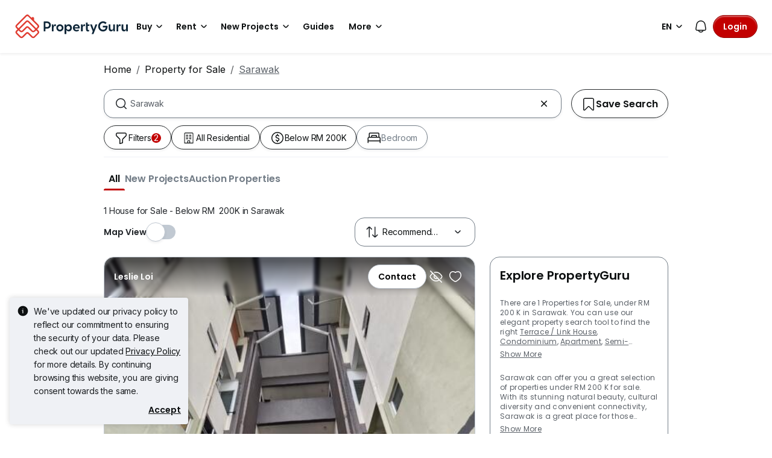

--- FILE ---
content_type: text/html; charset=utf-8
request_url: https://www.propertyguru.com.my/property-for-sale/in-sarawak-dh4eg/priced-under-200k-rm
body_size: 46729
content:
<!DOCTYPE html><html prefix="og: https://ogp.me/ns# fb: http://ogp.me/ns/fb#" lang="en"><head><meta charSet="utf-8" data-next-head=""/><meta name="viewport" content="width=device-width, initial-scale=1.0, minimum-scale=1, maximum-scale=1" id="viewport" data-next-head=""/><title data-next-head="">House for Sale  - Below RM  200K in Sarawak, Feb 2026</title><meta name="robots" content="index,follow" data-next-head=""/><meta name="description" content="1 unit(s) of house for sale  - Below RM  200K in Sarawak in Feb 2026. Contact verified agents and compare prices at PropertyGuru Malaysia." data-next-head=""/><link rel="alternate" hrefLang="x-default" href="https://www.propertyguru.com.my/property-for-sale/in-sarawak-dh4eg/priced-under-200k-rm" data-next-head=""/><link rel="alternate" hrefLang="en" href="https://www.propertyguru.com.my/property-for-sale/in-sarawak-dh4eg/priced-under-200k-rm" data-next-head=""/><link rel="alternate" hrefLang="ms" href="https://www.propertyguru.com.my/bm/hartanah-dijual/sekitar-sarawak-dh4eg/harga-dibawah-rm-200k" data-next-head=""/><meta property="fb:app_id" content="1627438264181015" data-next-head=""/><meta property="og:title" content="House for Sale  - Below RM  200K in Sarawak, Feb 2026" data-next-head=""/><meta property="og:description" content="1 unit(s) of house for sale  - Below RM  200K in Sarawak in Feb 2026. Contact verified agents and compare prices at PropertyGuru Malaysia." data-next-head=""/><meta property="og:url" content="https://www.propertyguru.com.my/property-for-sale/in-sarawak-dh4eg/priced-under-200k-rm" data-next-head=""/><meta property="og:type" content="article" data-next-head=""/><meta property="og:image" data-next-head=""/><link rel="canonical" href="https://www.propertyguru.com.my/property-for-sale/in-sarawak-dh4eg/priced-under-200k-rm" data-next-head=""/><meta http-equiv="x-dns-prefetch-control" content="on" data-next-head=""/><meta name="apple-itunes-app" content="app-id=482524585" data-next-head=""/><meta name="google-play-app" content="app-id=com.allproperty.android.consumer.sg" data-next-head=""/><meta name="msapplication-TileColor" content="#cc2222" data-next-head=""/><meta name="msapplication-square150x150logo" content="https://cdn.pgimgs.com/hive-ui/static/v0.1.3/images/ms-touch.png" data-next-head=""/><meta name="theme-color" content="#ffffff" data-next-head=""/><meta name="logo" content="https://cdn.pgimgs.com/hive-ui/static/v0.1.3/logo/pg.svg" data-next-head=""/><link rel="preload" href="https://cdn.pgimgs.com/hive-ui/static/v0.1.104/fonts/pgicons-v2.woff2" as="font" type="font/woff2" crossorigin="anonymous"/><link rel="preload" href="https://cdn.pgimgs.com/marketplace-web/_next/static/chunks/852ae1089457879d.css" as="style" crossorigin="anonymous"/><link rel="preload" href="https://cdn.pgimgs.com/marketplace-web/_next/static/chunks/7b56cc25b95e475a.css" as="style" crossorigin="anonymous"/><link rel="preload" href="https://cdn.pgimgs.com/marketplace-web/_next/static/chunks/e78fb7cb78b0195d.css" as="style" crossorigin="anonymous"/><link rel="preload" href="https://cdn.pgimgs.com/marketplace-web/_next/static/chunks/fc52d483732added.css" as="style" crossorigin="anonymous"/><link rel="preload" href="https://cdn.pgimgs.com/marketplace-web/_next/static/chunks/9353d1cac6d3ffd7.css" as="style" crossorigin="anonymous"/><link rel="preload" href="https://cdn.pgimgs.com/marketplace-web/_next/static/chunks/c58054f456c6a223.css" as="style" crossorigin="anonymous"/><link rel="preload" href="https://cdn.pgimgs.com/marketplace-web/_next/static/chunks/1489dd4108ecb8cb.css" as="style" crossorigin="anonymous"/><link rel="preload" href="https://cdn.pgimgs.com/marketplace-web/_next/static/chunks/53b71d4384278973.css" as="style" crossorigin="anonymous"/><link rel="preload" href="https://cdn.pgimgs.com/marketplace-web/_next/static/chunks/624af005660f4a85.css" as="style" crossorigin="anonymous"/><link rel="preload" href="https://cdn.pgimgs.com/marketplace-web/_next/static/chunks/c1a9faaabf4a8be5.css" as="style" crossorigin="anonymous"/><link rel="preload" href="https://cdn.pgimgs.com/marketplace-web/_next/static/chunks/7e824d5e77ec8f8b.css" as="style" crossorigin="anonymous"/><link rel="preload" href="https://cdn.pgimgs.com/marketplace-web/_next/static/chunks/03870ca477601edc.css" as="style" crossorigin="anonymous"/><link rel="preload" href="https://cdn.pgimgs.com/marketplace-web/_next/static/chunks/66a5e8f68a7689e5.css" as="style" crossorigin="anonymous"/><link rel="preload" href="https://cdn.pgimgs.com/marketplace-web/_next/static/chunks/00a1d3ffacca3436.css" as="style" crossorigin="anonymous"/><link rel="preload" href="https://cdn.pgimgs.com/marketplace-web/_next/static/chunks/a62b30284499cf50.css" as="style" crossorigin="anonymous"/><link rel="preload" href="https://cdn.pgimgs.com/marketplace-web/_next/static/chunks/591663fe51d86796.css" as="style" crossorigin="anonymous"/><link rel="preload" href="https://cdn.pgimgs.com/marketplace-web/_next/static/chunks/56dab58f47c877f9.css" as="style" crossorigin="anonymous"/><link rel="preload" href="https://cdn.pgimgs.com/marketplace-web/_next/static/chunks/85f557196a72bf8c.css" as="style" crossorigin="anonymous"/><link rel="preload" href="https://cdn.pgimgs.com/marketplace-web/_next/static/chunks/70190d0be597a093.css" as="style" crossorigin="anonymous"/><link rel="preload" href="https://cdn.pgimgs.com/marketplace-web/_next/static/chunks/5a120858fafecb93.css" as="style" crossorigin="anonymous"/><link rel="preload" href="https://cdn.pgimgs.com/marketplace-web/_next/static/chunks/8ed4999b000f6dca.css" as="style" crossorigin="anonymous"/><link rel="preload" href="https://cdn.pgimgs.com/marketplace-web/_next/static/chunks/dd0eb62306d44bb7.css" as="style" crossorigin="anonymous"/><link rel="preload" href="https://cdn.pgimgs.com/marketplace-web/_next/static/chunks/db2d5b7f41a777d6.css" as="style" crossorigin="anonymous"/><link rel="preload" href="https://cdn.pgimgs.com/marketplace-web/_next/static/chunks/aa66b8a9a059e5fb.css" as="style" crossorigin="anonymous"/><link rel="preload" href="https://cdn.pgimgs.com/marketplace-web/_next/static/chunks/7b26b6505ad11fe7.css" as="style" crossorigin="anonymous"/><link rel="preload" href="https://cdn.pgimgs.com/marketplace-web/_next/static/chunks/bed7ff30e189d75e.css" as="style" crossorigin="anonymous"/><link rel="preload" href="https://cdn.pgimgs.com/marketplace-web/_next/static/chunks/c63fff7a06210ba3.css" as="style" crossorigin="anonymous"/><link rel="preload" href="https://cdn.pgimgs.com/marketplace-web/_next/static/chunks/d3b57a0bf47dd712.css" as="style" crossorigin="anonymous"/><link rel="preload" href="https://cdn.pgimgs.com/marketplace-web/_next/static/chunks/173b24825d3631b5.css" as="style" crossorigin="anonymous"/><link rel="preload" href="https://cdn.pgimgs.com/marketplace-web/_next/static/chunks/1a95d009f9a24767.css" as="style" crossorigin="anonymous"/><link rel="preload" href="https://cdn.pgimgs.com/marketplace-web/_next/static/chunks/647ff07312286810.css" as="style" crossorigin="anonymous"/><link rel="preload" href="https://cdn.pgimgs.com/marketplace-web/_next/static/chunks/4ef420865365249e.css" as="style" crossorigin="anonymous"/><link rel="preload" href="https://cdn.pgimgs.com/marketplace-web/_next/static/chunks/1e196641fb39969f.css" as="style" crossorigin="anonymous"/><link rel="preload" href="https://cdn.pgimgs.com/marketplace-web/_next/static/chunks/533e404b2b0c3bc4.css" as="style" crossorigin="anonymous"/><link rel="preload" href="https://cdn.pgimgs.com/marketplace-web/_next/static/chunks/5510f2a30f3927f3.css" as="style" crossorigin="anonymous"/><link rel="preload" href="https://cdn.pgimgs.com/marketplace-web/_next/static/chunks/646e720c508397f9.css" as="style" crossorigin="anonymous"/><link rel="preload" href="https://cdn.pgimgs.com/marketplace-web/_next/static/chunks/a50367651daf7489.css" as="style" crossorigin="anonymous"/><link rel="preload" href="https://cdn.pgimgs.com/marketplace-web/_next/static/chunks/7427e44fb6912558.css" as="style" crossorigin="anonymous"/><link rel="preload" href="https://cdn.pgimgs.com/marketplace-web/_next/static/chunks/f096bca8d3447441.css" as="style" crossorigin="anonymous"/><link rel="preload" href="https://cdn.pgimgs.com/marketplace-web/_next/static/chunks/ae258230d675898b.css" as="style" crossorigin="anonymous"/><link rel="preload" href="https://cdn.pgimgs.com/marketplace-web/_next/static/chunks/4ef0d35a216ec202.css" as="style" crossorigin="anonymous"/><link rel="preload" href="https://cdn.pgimgs.com/marketplace-web/_next/static/chunks/00e7f0f9d7b2a03f.css" as="style" crossorigin="anonymous"/><link rel="preload" href="https://cdn.pgimgs.com/marketplace-web/_next/static/chunks/4bddfe80267b0c5f.css" as="style" crossorigin="anonymous"/><link rel="preload" href="https://cdn.pgimgs.com/marketplace-web/_next/static/chunks/ad7c80c3e964d4e0.css" as="style" crossorigin="anonymous"/><link rel="preload" href="https://cdn.pgimgs.com/marketplace-web/_next/static/chunks/2a006c130a31bb6a.css" as="style" crossorigin="anonymous"/><link rel="preload" href="https://cdn.pgimgs.com/marketplace-web/_next/static/chunks/31d1987c2a3983b6.css" as="style" crossorigin="anonymous"/><link rel="preload" href="https://cdn.pgimgs.com/marketplace-web/_next/static/chunks/6606d6eb4a0d428b.css" as="style" crossorigin="anonymous"/><link href="https://fonts.googleapis.com/css2?family=Poppins:wght@400;500;600&amp;family=Roboto:wght@400;500;600&amp;family=Inter:wght@400;500;600&amp;display=swap" rel="stylesheet"/><script id="dd-version" data-nscript="beforeInteractive" crossorigin="anonymous">
                globalThis.DD_VERSION = 'consumer-v2.10.13';
                globalThis.DD_SERVICE = 'marketplace-consumer-my';
                globalThis.DD_RUM_APPLICATION_ID = '83ae975c-082f-4464-91f6-9491e26c0699';
                globalThis.DD_RUM_CLIENT_TOKEN = 'pubaa3bdfdca4b1fdc4d0265b16433205fe';
                globalThis.DD_RUM_SAMPLING_RATE = '3';
              </script><link rel="stylesheet" href="https://cdn.pgimgs.com/marketplace-web/_next/static/chunks/852ae1089457879d.css" crossorigin="anonymous" data-n-p=""/><link rel="stylesheet" href="https://cdn.pgimgs.com/marketplace-web/_next/static/chunks/7b56cc25b95e475a.css" crossorigin="anonymous" data-n-p=""/><link rel="stylesheet" href="https://cdn.pgimgs.com/marketplace-web/_next/static/chunks/e78fb7cb78b0195d.css" crossorigin="anonymous" data-n-p=""/><link rel="stylesheet" href="https://cdn.pgimgs.com/marketplace-web/_next/static/chunks/fc52d483732added.css" crossorigin="anonymous" data-n-p=""/><link rel="stylesheet" href="https://cdn.pgimgs.com/marketplace-web/_next/static/chunks/9353d1cac6d3ffd7.css" crossorigin="anonymous" data-n-p=""/><link rel="stylesheet" href="https://cdn.pgimgs.com/marketplace-web/_next/static/chunks/c58054f456c6a223.css" crossorigin="anonymous" data-n-p=""/><link rel="stylesheet" href="https://cdn.pgimgs.com/marketplace-web/_next/static/chunks/1489dd4108ecb8cb.css" crossorigin="anonymous"/><link rel="stylesheet" href="https://cdn.pgimgs.com/marketplace-web/_next/static/chunks/53b71d4384278973.css" crossorigin="anonymous"/><link rel="stylesheet" href="https://cdn.pgimgs.com/marketplace-web/_next/static/chunks/624af005660f4a85.css" crossorigin="anonymous"/><link rel="stylesheet" href="https://cdn.pgimgs.com/marketplace-web/_next/static/chunks/c1a9faaabf4a8be5.css" crossorigin="anonymous"/><link rel="stylesheet" href="https://cdn.pgimgs.com/marketplace-web/_next/static/chunks/7e824d5e77ec8f8b.css" crossorigin="anonymous"/><link rel="stylesheet" href="https://cdn.pgimgs.com/marketplace-web/_next/static/chunks/03870ca477601edc.css" crossorigin="anonymous"/><link rel="stylesheet" href="https://cdn.pgimgs.com/marketplace-web/_next/static/chunks/66a5e8f68a7689e5.css" crossorigin="anonymous"/><link rel="stylesheet" href="https://cdn.pgimgs.com/marketplace-web/_next/static/chunks/00a1d3ffacca3436.css" crossorigin="anonymous"/><link rel="stylesheet" href="https://cdn.pgimgs.com/marketplace-web/_next/static/chunks/a62b30284499cf50.css" crossorigin="anonymous"/><link rel="stylesheet" href="https://cdn.pgimgs.com/marketplace-web/_next/static/chunks/591663fe51d86796.css" crossorigin="anonymous"/><link rel="stylesheet" href="https://cdn.pgimgs.com/marketplace-web/_next/static/chunks/56dab58f47c877f9.css" crossorigin="anonymous"/><link rel="stylesheet" href="https://cdn.pgimgs.com/marketplace-web/_next/static/chunks/85f557196a72bf8c.css" crossorigin="anonymous"/><link rel="stylesheet" href="https://cdn.pgimgs.com/marketplace-web/_next/static/chunks/70190d0be597a093.css" crossorigin="anonymous"/><link rel="stylesheet" href="https://cdn.pgimgs.com/marketplace-web/_next/static/chunks/5a120858fafecb93.css" crossorigin="anonymous"/><link rel="stylesheet" href="https://cdn.pgimgs.com/marketplace-web/_next/static/chunks/8ed4999b000f6dca.css" crossorigin="anonymous"/><link rel="stylesheet" href="https://cdn.pgimgs.com/marketplace-web/_next/static/chunks/dd0eb62306d44bb7.css" crossorigin="anonymous"/><link rel="stylesheet" href="https://cdn.pgimgs.com/marketplace-web/_next/static/chunks/db2d5b7f41a777d6.css" crossorigin="anonymous"/><link rel="stylesheet" href="https://cdn.pgimgs.com/marketplace-web/_next/static/chunks/aa66b8a9a059e5fb.css" crossorigin="anonymous"/><link rel="stylesheet" href="https://cdn.pgimgs.com/marketplace-web/_next/static/chunks/7b26b6505ad11fe7.css" crossorigin="anonymous"/><link rel="stylesheet" href="https://cdn.pgimgs.com/marketplace-web/_next/static/chunks/bed7ff30e189d75e.css" crossorigin="anonymous"/><link rel="stylesheet" href="https://cdn.pgimgs.com/marketplace-web/_next/static/chunks/c63fff7a06210ba3.css" crossorigin="anonymous"/><link rel="stylesheet" href="https://cdn.pgimgs.com/marketplace-web/_next/static/chunks/d3b57a0bf47dd712.css" crossorigin="anonymous"/><link rel="stylesheet" href="https://cdn.pgimgs.com/marketplace-web/_next/static/chunks/173b24825d3631b5.css" crossorigin="anonymous"/><link rel="stylesheet" href="https://cdn.pgimgs.com/marketplace-web/_next/static/chunks/1a95d009f9a24767.css" crossorigin="anonymous"/><link rel="stylesheet" href="https://cdn.pgimgs.com/marketplace-web/_next/static/chunks/647ff07312286810.css" crossorigin="anonymous"/><link rel="stylesheet" href="https://cdn.pgimgs.com/marketplace-web/_next/static/chunks/4ef420865365249e.css" crossorigin="anonymous"/><link rel="stylesheet" href="https://cdn.pgimgs.com/marketplace-web/_next/static/chunks/1e196641fb39969f.css" crossorigin="anonymous"/><link rel="stylesheet" href="https://cdn.pgimgs.com/marketplace-web/_next/static/chunks/533e404b2b0c3bc4.css" crossorigin="anonymous"/><link rel="stylesheet" href="https://cdn.pgimgs.com/marketplace-web/_next/static/chunks/5510f2a30f3927f3.css" crossorigin="anonymous"/><link rel="stylesheet" href="https://cdn.pgimgs.com/marketplace-web/_next/static/chunks/646e720c508397f9.css" crossorigin="anonymous"/><link rel="stylesheet" href="https://cdn.pgimgs.com/marketplace-web/_next/static/chunks/a50367651daf7489.css" crossorigin="anonymous"/><link rel="stylesheet" href="https://cdn.pgimgs.com/marketplace-web/_next/static/chunks/7427e44fb6912558.css" crossorigin="anonymous"/><link rel="stylesheet" href="https://cdn.pgimgs.com/marketplace-web/_next/static/chunks/f096bca8d3447441.css" crossorigin="anonymous"/><link rel="stylesheet" href="https://cdn.pgimgs.com/marketplace-web/_next/static/chunks/ae258230d675898b.css" crossorigin="anonymous"/><link rel="stylesheet" href="https://cdn.pgimgs.com/marketplace-web/_next/static/chunks/4ef0d35a216ec202.css" crossorigin="anonymous"/><link rel="stylesheet" href="https://cdn.pgimgs.com/marketplace-web/_next/static/chunks/00e7f0f9d7b2a03f.css" crossorigin="anonymous"/><link rel="stylesheet" href="https://cdn.pgimgs.com/marketplace-web/_next/static/chunks/4bddfe80267b0c5f.css" crossorigin="anonymous"/><link rel="stylesheet" href="https://cdn.pgimgs.com/marketplace-web/_next/static/chunks/ad7c80c3e964d4e0.css" crossorigin="anonymous"/><link rel="stylesheet" href="https://cdn.pgimgs.com/marketplace-web/_next/static/chunks/2a006c130a31bb6a.css" crossorigin="anonymous"/><link rel="stylesheet" href="https://cdn.pgimgs.com/marketplace-web/_next/static/chunks/31d1987c2a3983b6.css" crossorigin="anonymous"/><link rel="stylesheet" href="https://cdn.pgimgs.com/marketplace-web/_next/static/chunks/6606d6eb4a0d428b.css" crossorigin="anonymous"/><noscript data-n-css=""></noscript><script defer="" crossorigin="anonymous" noModule="" src="https://cdn.pgimgs.com/marketplace-web/_next/static/chunks/a6dad97d9634a72d.js"></script><script defer="" src="https://cdn.pgimgs.com/marketplace-web/_next/static/chunks/a1237dadeb222054.js" crossorigin="anonymous"></script><script defer="" src="https://cdn.pgimgs.com/marketplace-web/_next/static/chunks/5164b42783190c7a.js" crossorigin="anonymous"></script><script defer="" src="https://cdn.pgimgs.com/marketplace-web/_next/static/chunks/78924843e25a92e2.js" crossorigin="anonymous"></script><script defer="" src="https://cdn.pgimgs.com/marketplace-web/_next/static/chunks/83b550a5e5557ad7.js" crossorigin="anonymous"></script><script defer="" src="https://cdn.pgimgs.com/marketplace-web/_next/static/chunks/0710ea8106f38868.js" crossorigin="anonymous"></script><script defer="" src="https://cdn.pgimgs.com/marketplace-web/_next/static/chunks/c6b1d20d7695b907.js" crossorigin="anonymous"></script><script defer="" src="https://cdn.pgimgs.com/marketplace-web/_next/static/chunks/4e6767c1ca427522.js" crossorigin="anonymous"></script><script defer="" src="https://cdn.pgimgs.com/marketplace-web/_next/static/chunks/80e2cc50be4e32bf.js" crossorigin="anonymous"></script><script defer="" src="https://cdn.pgimgs.com/marketplace-web/_next/static/chunks/e72690adec7a7232.js" crossorigin="anonymous"></script><script defer="" src="https://cdn.pgimgs.com/marketplace-web/_next/static/chunks/5153647fc6ff8d45.js" crossorigin="anonymous"></script><script defer="" src="https://cdn.pgimgs.com/marketplace-web/_next/static/chunks/05839cfa17f3b756.js" crossorigin="anonymous"></script><script defer="" src="https://cdn.pgimgs.com/marketplace-web/_next/static/chunks/7687352734037e43.js" crossorigin="anonymous"></script><script defer="" src="https://cdn.pgimgs.com/marketplace-web/_next/static/chunks/c2c693b4152d864c.js" crossorigin="anonymous"></script><script defer="" src="https://cdn.pgimgs.com/marketplace-web/_next/static/chunks/61949bd0b0249595.js" crossorigin="anonymous"></script><script defer="" src="https://cdn.pgimgs.com/marketplace-web/_next/static/chunks/b0fd23f36d489bb2.js" crossorigin="anonymous"></script><script defer="" src="https://cdn.pgimgs.com/marketplace-web/_next/static/chunks/8a0bc9574f8565b1.js" crossorigin="anonymous"></script><script defer="" src="https://cdn.pgimgs.com/marketplace-web/_next/static/chunks/796dc995a7b916ad.js" crossorigin="anonymous"></script><script defer="" src="https://cdn.pgimgs.com/marketplace-web/_next/static/chunks/b18c8a33906a27c1.js" crossorigin="anonymous"></script><script defer="" src="https://cdn.pgimgs.com/marketplace-web/_next/static/chunks/1bb20180888d91cd.js" crossorigin="anonymous"></script><script defer="" src="https://cdn.pgimgs.com/marketplace-web/_next/static/chunks/243a3a5e57972f07.js" crossorigin="anonymous"></script><script defer="" src="https://cdn.pgimgs.com/marketplace-web/_next/static/chunks/abc85297c8e11f53.js" crossorigin="anonymous"></script><script defer="" src="https://cdn.pgimgs.com/marketplace-web/_next/static/chunks/3dee811d7026e01d.js" crossorigin="anonymous"></script><script defer="" src="https://cdn.pgimgs.com/marketplace-web/_next/static/chunks/3debc36ac702280a.js" crossorigin="anonymous"></script><script defer="" src="https://cdn.pgimgs.com/marketplace-web/_next/static/chunks/d5357ba02179f610.js" crossorigin="anonymous"></script><script defer="" src="https://cdn.pgimgs.com/marketplace-web/_next/static/chunks/f351617b5ad885e5.js" crossorigin="anonymous"></script><script defer="" src="https://cdn.pgimgs.com/marketplace-web/_next/static/chunks/eff7c6ae4f08dea6.js" crossorigin="anonymous"></script><script defer="" src="https://cdn.pgimgs.com/marketplace-web/_next/static/chunks/3241759084dc5cc2.js" crossorigin="anonymous"></script><script defer="" src="https://cdn.pgimgs.com/marketplace-web/_next/static/chunks/bf1c8d2c7f597928.js" crossorigin="anonymous"></script><script defer="" src="https://cdn.pgimgs.com/marketplace-web/_next/static/chunks/085718d20a0cdf8d.js" crossorigin="anonymous"></script><script defer="" src="https://cdn.pgimgs.com/marketplace-web/_next/static/chunks/83fc92de5acb2b6f.js" crossorigin="anonymous"></script><script defer="" src="https://cdn.pgimgs.com/marketplace-web/_next/static/chunks/deb61cbfe2350b6c.js" crossorigin="anonymous"></script><script defer="" src="https://cdn.pgimgs.com/marketplace-web/_next/static/chunks/d10c6ab58cf554e7.js" crossorigin="anonymous"></script><script defer="" src="https://cdn.pgimgs.com/marketplace-web/_next/static/chunks/12991a72b6164597.js" crossorigin="anonymous"></script><script defer="" src="https://cdn.pgimgs.com/marketplace-web/_next/static/chunks/195a4fbc41fefd9f.js" crossorigin="anonymous"></script><script defer="" src="https://cdn.pgimgs.com/marketplace-web/_next/static/chunks/fb91c0af5cecbe82.js" crossorigin="anonymous"></script><script defer="" src="https://cdn.pgimgs.com/marketplace-web/_next/static/chunks/ac5999e1897144e0.js" crossorigin="anonymous"></script><script defer="" src="https://cdn.pgimgs.com/marketplace-web/_next/static/chunks/1c6a4fa2a856bce2.js" crossorigin="anonymous"></script><script defer="" src="https://cdn.pgimgs.com/marketplace-web/_next/static/chunks/3fbc0ce5c8aef247.js" crossorigin="anonymous"></script><script defer="" src="https://cdn.pgimgs.com/marketplace-web/_next/static/chunks/571524801f06f854.js" crossorigin="anonymous"></script><script defer="" src="https://cdn.pgimgs.com/marketplace-web/_next/static/chunks/a5126f29348c9e1b.js" crossorigin="anonymous"></script><script defer="" src="https://cdn.pgimgs.com/marketplace-web/_next/static/chunks/42c676fb2e0950c4.js" crossorigin="anonymous"></script><script defer="" src="https://cdn.pgimgs.com/marketplace-web/_next/static/chunks/942fa39390d161b3.js" crossorigin="anonymous"></script><script defer="" src="https://cdn.pgimgs.com/marketplace-web/_next/static/chunks/7a8f664d658fcb55.js" crossorigin="anonymous"></script><script defer="" src="https://cdn.pgimgs.com/marketplace-web/_next/static/chunks/9bc9230b0d8fcec1.js" crossorigin="anonymous"></script><script src="https://cdn.pgimgs.com/marketplace-web/_next/static/chunks/9c84a8eb9e660ad1.js" defer="" crossorigin="anonymous"></script><script src="https://cdn.pgimgs.com/marketplace-web/_next/static/chunks/ebacf62d85409fcd.js" defer="" crossorigin="anonymous"></script><script src="https://cdn.pgimgs.com/marketplace-web/_next/static/chunks/197c40d07bf9e39c.js" defer="" crossorigin="anonymous"></script><script src="https://cdn.pgimgs.com/marketplace-web/_next/static/chunks/a4a92f02c37758cd.js" defer="" crossorigin="anonymous"></script><script src="https://cdn.pgimgs.com/marketplace-web/_next/static/chunks/88e8f7138fa84ac6.js" defer="" crossorigin="anonymous"></script><script src="https://cdn.pgimgs.com/marketplace-web/_next/static/chunks/c1f97afdd87cf288.js" defer="" crossorigin="anonymous"></script><script src="https://cdn.pgimgs.com/marketplace-web/_next/static/chunks/411532b08e707241.js" defer="" crossorigin="anonymous"></script><script src="https://cdn.pgimgs.com/marketplace-web/_next/static/chunks/37169facb974bba7.js" defer="" crossorigin="anonymous"></script><script src="https://cdn.pgimgs.com/marketplace-web/_next/static/chunks/6e78e14f3bd046a9.js" defer="" crossorigin="anonymous"></script><script src="https://cdn.pgimgs.com/marketplace-web/_next/static/chunks/623f7a3678954abd.js" defer="" crossorigin="anonymous"></script><script src="https://cdn.pgimgs.com/marketplace-web/_next/static/chunks/b15b41d817154e70.js" defer="" crossorigin="anonymous"></script><script src="https://cdn.pgimgs.com/marketplace-web/_next/static/chunks/9bf717311087e106.js" defer="" crossorigin="anonymous"></script><script src="https://cdn.pgimgs.com/marketplace-web/_next/static/chunks/064b9d98c708ca8b.js" defer="" crossorigin="anonymous"></script><script src="https://cdn.pgimgs.com/marketplace-web/_next/static/chunks/6c7d72883ac9908f.js" defer="" crossorigin="anonymous"></script><script src="https://cdn.pgimgs.com/marketplace-web/_next/static/chunks/ada15edcf77597d8.js" defer="" crossorigin="anonymous"></script><script src="https://cdn.pgimgs.com/marketplace-web/_next/static/chunks/5efa44059425f85d.js" defer="" crossorigin="anonymous"></script><script src="https://cdn.pgimgs.com/marketplace-web/_next/static/chunks/76c7ab04d45acfeb.js" defer="" crossorigin="anonymous"></script><script src="https://cdn.pgimgs.com/marketplace-web/_next/static/chunks/turbopack-78078828618482d8.js" defer="" crossorigin="anonymous"></script><script src="https://cdn.pgimgs.com/marketplace-web/_next/static/chunks/363b4ec6f0d53e65.js" defer="" crossorigin="anonymous"></script><script src="https://cdn.pgimgs.com/marketplace-web/_next/static/chunks/198cf61ddb742629.js" defer="" crossorigin="anonymous"></script><script src="https://cdn.pgimgs.com/marketplace-web/_next/static/chunks/turbopack-6c0bff63eb8a6b5d.js" defer="" crossorigin="anonymous"></script><script src="https://cdn.pgimgs.com/marketplace-web/_next/static/eGSgjQW3LK1Lo-O6nqSJ9/_ssgManifest.js" defer="" crossorigin="anonymous"></script><script src="https://cdn.pgimgs.com/marketplace-web/_next/static/eGSgjQW3LK1Lo-O6nqSJ9/_buildManifest.js" defer="" crossorigin="anonymous"></script></head><body><link rel="preload" as="image" href="https://cdn.pgimgs.com/hive-ui/static/v0.1.3/logo/pg-horizontal.svg"/><link rel="preload" as="image" href="https://my1-cdn.pgimgs.com/listing/500510676/UPHO.281558703.V800/Metro-Village-Kuching-Malaysia.jpg"/><link rel="preload" as="image" href="https://cdn.pgimgs.com/hive-ui-core/static/v1.6/icons/svgs/chevron-left-f.svg"/><link rel="preload" as="image" href="https://cdn.pgimgs.com/hive-ui-core/static/v1.6/icons/svgs/chevron-right-f.svg"/><link rel="preload" as="image" href="https://cdn.pgimgs.com/hive-ui/static/v0.2.41/images/illus-landscape.svg"/><link rel="preload" as="image" href="https://cdn.pgimgs.com/hive-ui/static/v0.1.3/flags/malaysia.svg"/><div id="__next"><div class="root-element srp-root"><div class="base-page-layout-root"><nav id="mega-menu-navbar-widget" da-id="mega-menu-navbar-widget" class="mega-menu-navbar-root mega-menu-group mega-menu-navbar-root mega-menu-navbar-root-light"><div da-id="mega-menu-navbar-desktop-container" class="mega-menu-navbar-root__desktop-container"><a href="/" class="mega-menu-navbar-root__desktop-brand"><img class="hui-image hui-image--1_1 mega-menu-navbar-root__pg-desktop-logo" src="https://cdn.pgimgs.com/hive-ui/static/v0.1.3/logo/pg-horizontal.svg" alt="Logo" height="40"/></a><div class="mega-menu-navbar-root__center-content mega-menu-navbar-root-nav" da-id="mega-menu-navbar"><div da-id="mega-menu-navbar-l1-link" class="mega-menu-navbar-root__navbar-link-dropdown-container  dropdown"><a role="button" tabindex="0" href="/property-for-sale" target="_self" id="react-aria-«R1694bm»" aria-expanded="false" title="Property for Sale in Malaysia" class="dropdown-toggle btn btn-light">Buy<div class="hui-svgicon hui-svgicon--chevron-down-small-o hui-svgicon--m" style="background-color:#0D1011" da-id="svg-icon"></div></a><div da-id="mega-menu-navbar-l1-link-expanded" data-bs-popper="static" class="mega-menu-dropdown dropdown-menu"><div class="mega-menu-dropdown__dropdown-wrapper"><div class="mega-menu-dropdown__dropdown-gap"></div><div class="mega-menu-dropdown__dropdown-container"><div class="mega-menu-dropdown__dropdown-content"><div class="mega-menu-dropdown__dropdown-body"><div class="mega-menu-dropdown__dropdown-content"><ul da-id="mega-menu-navbar-menu-category" class="hui-list mega-menu-dropdown__dropdown-category"><li title="" da-id="mega-menu-navbar-l2-link" class="hui-list-item mega-menu-dropdown__dropdown-item dropdown-item-bold"><div class="mega-menu-dropdown__dropdown-text">Locations</div></li><li title="Kuala Lumpur" da-id="mega-menu-navbar-l3-link" class="hui-list-item mega-menu-dropdown__dropdown-item clickable"><a href="/property-for-sale/in-kuala-lumpur-58jok" target="_self" rel="noopener" class="mega-menu-dropdown__dropdown-link">Kuala Lumpur</a></li><li title="Penang" da-id="mega-menu-navbar-l3-link" class="hui-list-item mega-menu-dropdown__dropdown-item clickable"><a href="/property-for-sale/in-penang-5qvq6" target="_self" rel="noopener" class="mega-menu-dropdown__dropdown-link">Penang</a></li><li title="Johor Bahru" da-id="mega-menu-navbar-l3-link" class="hui-list-item mega-menu-dropdown__dropdown-item clickable"><a href="/property-for-sale/in-johor-bahru-v2xvv" target="_self" rel="noopener" class="mega-menu-dropdown__dropdown-link">Johor Bahru</a></li></ul><ul da-id="mega-menu-navbar-menu-category" class="hui-list mega-menu-dropdown__dropdown-category"><li title="Condo Directory" da-id="mega-menu-navbar-l2-link" class="hui-list-item mega-menu-dropdown__dropdown-item dropdown-item-bold clickable"><a href="/condo" target="_self" rel="noopener" class="mega-menu-dropdown__dropdown-link">Condo Directory<div class="hui-svgicon hui-svgicon--chevron-right-small-o hui-svgicon--m" style="background-color:#0D1011" da-id="svg-icon"></div></a></li><li title="Penthouses" da-id="mega-menu-navbar-l3-link" class="hui-list-item mega-menu-dropdown__dropdown-item clickable"><a href="/condo-for-sale/penthouse" target="_self" rel="noopener" class="mega-menu-dropdown__dropdown-link">Penthouses</a></li><li title="Apartments" da-id="mega-menu-navbar-l3-link" class="hui-list-item mega-menu-dropdown__dropdown-item clickable"><a href="/apartment-for-sale" target="_self" rel="noopener" class="mega-menu-dropdown__dropdown-link">Apartments</a></li><li title="Studio Apartments" da-id="mega-menu-navbar-l3-link" class="hui-list-item mega-menu-dropdown__dropdown-item clickable"><a href="/studio-apartment-for-sale" target="_self" rel="noopener" class="mega-menu-dropdown__dropdown-link">Studio Apartments</a></li></ul><ul da-id="mega-menu-navbar-menu-category" class="hui-list mega-menu-dropdown__dropdown-category"><li title="" da-id="mega-menu-navbar-l2-link" class="hui-list-item mega-menu-dropdown__dropdown-item dropdown-item-bold"><div class="mega-menu-dropdown__dropdown-text">Landed</div></li><li title="Bungalows" da-id="mega-menu-navbar-l3-link" class="hui-list-item mega-menu-dropdown__dropdown-item clickable"><a href="/bungalow-for-sale" target="_self" rel="noopener" class="mega-menu-dropdown__dropdown-link">Bungalows</a></li><li title="Semi-Detached Houses" da-id="mega-menu-navbar-l3-link" class="hui-list-item mega-menu-dropdown__dropdown-item clickable"><a href="/semi-d-for-sale" target="_self" rel="noopener" class="mega-menu-dropdown__dropdown-link">Semi-Detached Houses</a></li><li title="Terraced Houses" da-id="mega-menu-navbar-l3-link" class="hui-list-item mega-menu-dropdown__dropdown-item clickable"><a href="/terrace-for-sale" target="_self" rel="noopener" class="mega-menu-dropdown__dropdown-link">Terraced Houses</a></li></ul></div><hr class="hui-divider w-100 mega-menu-dropdown__divider mega-menu-dropdown__divider-margin-top"/><div class="mega-menu-dropdown__body-footer"><ul da-id="mega-menu-navbar-menu-category" class="hui-list mega-menu-dropdown__dropdown-category"><li title="View All Properties for Sale" da-id="mega-menu-navbar-viewall-link" class="hui-list-item mega-menu-dropdown__dropdown-item dropdown-item-bold clickable"><a href="/property-for-sale" target="_self" rel="noopener" class="mega-menu-dropdown__dropdown-link mega-menu-dropdown__dropdown-link__footer">View All Properties for Sale<div class="hui-svgicon hui-svgicon--chevron-right-small-o hui-svgicon--m" style="background-color:#0D1011" da-id="svg-icon"></div></a></li></ul></div></div><div class="mega-menu-dropdown__dropdown-resources"><div class="mega-menu-dropdown__dropdown-content"><ul da-id="mega-menu-navbar-menu-category" class="hui-list mega-menu-dropdown__dropdown-category"><li title="" da-id="mega-menu-navbar-l2-link" class="hui-list-item mega-menu-dropdown__dropdown-item dropdown-item-bold"><div class="mega-menu-dropdown__dropdown-text">Buying Resources</div></li><li class="hui-list-item mega-menu-dropdown__dropdown-resource-image desktop-only"><img loading="lazy" class="hui-image hui-image--1_1" src="https://cdn.pgimgs.com/hive-ui/static/v0.1.237/images/navbar-buy-resources.png" alt="Buying Resources"/></li><li title="Commercial Properties" da-id="mega-menu-navbar-l3-link" class="hui-list-item mega-menu-dropdown__dropdown-item clickable"><a href="/commercial-property-for-sale" target="_self" rel="noopener" class="mega-menu-dropdown__dropdown-link">Commercial Properties</a></li><li title="Find an Agent" da-id="mega-menu-navbar-l3-link" class="hui-list-item mega-menu-dropdown__dropdown-item clickable"><a href="/property-agents" target="_self" rel="noopener" class="mega-menu-dropdown__dropdown-link">Find an Agent</a></li></ul></div></div></div></div></div></div></div><div da-id="mega-menu-navbar-l1-link" class="mega-menu-navbar-root__navbar-link-dropdown-container  dropdown"><a role="button" tabindex="0" href="/property-for-rent" target="_self" id="react-aria-«R1a94bm»" aria-expanded="false" title="Property for Rent in Malaysia" class="dropdown-toggle btn btn-light">Rent<div class="hui-svgicon hui-svgicon--chevron-down-small-o hui-svgicon--m" style="background-color:#0D1011" da-id="svg-icon"></div></a><div da-id="mega-menu-navbar-l1-link-expanded" data-bs-popper="static" class="mega-menu-dropdown dropdown-menu"><div class="mega-menu-dropdown__dropdown-wrapper"><div class="mega-menu-dropdown__dropdown-gap"></div><div class="mega-menu-dropdown__dropdown-container"><div class="mega-menu-dropdown__dropdown-content"><div class="mega-menu-dropdown__dropdown-body"><div class="mega-menu-dropdown__dropdown-content"><ul da-id="mega-menu-navbar-menu-category" class="hui-list mega-menu-dropdown__dropdown-category"><li title="" da-id="mega-menu-navbar-l2-link" class="hui-list-item mega-menu-dropdown__dropdown-item dropdown-item-bold"><div class="mega-menu-dropdown__dropdown-text">Locations</div></li><li title="Kuala Lumpur" da-id="mega-menu-navbar-l3-link" class="hui-list-item mega-menu-dropdown__dropdown-item clickable"><a href="/property-for-rent/in-kuala-lumpur-58jok" target="_self" rel="noopener" class="mega-menu-dropdown__dropdown-link">Kuala Lumpur</a></li><li title="Johor Bahru" da-id="mega-menu-navbar-l3-link" class="hui-list-item mega-menu-dropdown__dropdown-item clickable"><a href="/property-for-rent/in-johor-bahru-v2xvv" target="_self" rel="noopener" class="mega-menu-dropdown__dropdown-link">Johor Bahru</a></li><li title="Penang" da-id="mega-menu-navbar-l3-link" class="hui-list-item mega-menu-dropdown__dropdown-item clickable"><a href="/property-for-rent/in-penang-5qvq6" target="_self" rel="noopener" class="mega-menu-dropdown__dropdown-link">Penang</a></li></ul><ul da-id="mega-menu-navbar-menu-category" class="hui-list mega-menu-dropdown__dropdown-category"><li title="Condo Directory" da-id="mega-menu-navbar-l2-link" class="hui-list-item mega-menu-dropdown__dropdown-item dropdown-item-bold clickable"><a href="/condo" target="_self" rel="noopener" class="mega-menu-dropdown__dropdown-link">Condo Directory<div class="hui-svgicon hui-svgicon--chevron-right-small-o hui-svgicon--m" style="background-color:#0D1011" da-id="svg-icon"></div></a></li><li title="Condominiums" da-id="mega-menu-navbar-l3-link" class="hui-list-item mega-menu-dropdown__dropdown-item clickable"><a href="/condo-for-rent" target="_self" rel="noopener" class="mega-menu-dropdown__dropdown-link">Condominiums</a></li><li title="Apartments" da-id="mega-menu-navbar-l3-link" class="hui-list-item mega-menu-dropdown__dropdown-item clickable"><a href="/apartment-for-rent" target="_self" rel="noopener" class="mega-menu-dropdown__dropdown-link">Apartments</a></li><li title="Studio Apartments" da-id="mega-menu-navbar-l3-link" class="hui-list-item mega-menu-dropdown__dropdown-item clickable"><a href="/studio-apartment-for-rent" target="_self" rel="noopener" class="mega-menu-dropdown__dropdown-link">Studio Apartments</a></li></ul><ul da-id="mega-menu-navbar-menu-category" class="hui-list mega-menu-dropdown__dropdown-category"><li title="" da-id="mega-menu-navbar-l2-link" class="hui-list-item mega-menu-dropdown__dropdown-item dropdown-item-bold"><div class="mega-menu-dropdown__dropdown-text">Landed</div></li><li title="Bungalows" da-id="mega-menu-navbar-l3-link" class="hui-list-item mega-menu-dropdown__dropdown-item clickable"><a href="/bungalow-for-rent" target="_self" rel="noopener" class="mega-menu-dropdown__dropdown-link">Bungalows</a></li><li title="Duplex Houses" da-id="mega-menu-navbar-l3-link" class="hui-list-item mega-menu-dropdown__dropdown-item clickable"><a href="/duplex-for-rent" target="_self" rel="noopener" class="mega-menu-dropdown__dropdown-link">Duplex Houses</a></li><li title="Terraced Houses" da-id="mega-menu-navbar-l3-link" class="hui-list-item mega-menu-dropdown__dropdown-item clickable"><a href="/terrace-for-rent" target="_self" rel="noopener" class="mega-menu-dropdown__dropdown-link">Terraced Houses</a></li></ul></div><hr class="hui-divider w-100 mega-menu-dropdown__divider mega-menu-dropdown__divider-margin-top"/><div class="mega-menu-dropdown__body-footer"><ul da-id="mega-menu-navbar-menu-category" class="hui-list mega-menu-dropdown__dropdown-category"><li title="View All Rental Properties" da-id="mega-menu-navbar-viewall-link" class="hui-list-item mega-menu-dropdown__dropdown-item dropdown-item-bold clickable"><a href="/property-for-rent" target="_self" rel="noopener" class="mega-menu-dropdown__dropdown-link mega-menu-dropdown__dropdown-link__footer">View All Rental Properties<div class="hui-svgicon hui-svgicon--chevron-right-small-o hui-svgicon--m" style="background-color:#0D1011" da-id="svg-icon"></div></a></li></ul></div></div><div class="mega-menu-dropdown__dropdown-resources"><div class="mega-menu-dropdown__dropdown-content"><ul da-id="mega-menu-navbar-menu-category" class="hui-list mega-menu-dropdown__dropdown-category"><li title="" da-id="mega-menu-navbar-l2-link" class="hui-list-item mega-menu-dropdown__dropdown-item dropdown-item-bold"><div class="mega-menu-dropdown__dropdown-text">Rental Resources</div></li><li class="hui-list-item mega-menu-dropdown__dropdown-resource-image desktop-only"><img loading="lazy" class="hui-image hui-image--1_1" src="https://cdn.pgimgs.com/hive-ui/static/v0.1.237/images/navbar-rent-resources.png" alt="Rental Resources"/></li><li title="Commercial Properties" da-id="mega-menu-navbar-l3-link" class="hui-list-item mega-menu-dropdown__dropdown-item clickable"><a href="/commercial-property-for-rent" target="_self" rel="noopener" class="mega-menu-dropdown__dropdown-link">Commercial Properties</a></li><li title="Find an Agent" da-id="mega-menu-navbar-l3-link" class="hui-list-item mega-menu-dropdown__dropdown-item clickable"><a href="/property-agents" target="_self" rel="noopener" class="mega-menu-dropdown__dropdown-link">Find an Agent</a></li></ul></div></div></div></div></div></div></div><div da-id="mega-menu-navbar-l1-link" class="mega-menu-navbar-root__navbar-link-dropdown-container  dropdown"><a role="button" tabindex="0" href="/new-property-launch" target="_self" id="react-aria-«R1e94bm»" aria-expanded="false" title="Malaysia New Launches" class="dropdown-toggle btn btn-light">New Projects<div class="hui-svgicon hui-svgicon--chevron-down-small-o hui-svgicon--m" style="background-color:#0D1011" da-id="svg-icon"></div></a><div da-id="mega-menu-navbar-l1-link-expanded" data-bs-popper="static" class="mega-menu-dropdown dropdown-menu"><div class="mega-menu-dropdown__dropdown-wrapper"><div class="mega-menu-dropdown__dropdown-gap"></div><div class="mega-menu-dropdown__dropdown-container"><div class="mega-menu-dropdown__dropdown-content"><div class="mega-menu-dropdown__dropdown-body"><div class="mega-menu-dropdown__dropdown-content"><ul da-id="mega-menu-navbar-menu-category" class="hui-list mega-menu-dropdown__dropdown-category"><li title="" da-id="mega-menu-navbar-l2-link" class="hui-list-item mega-menu-dropdown__dropdown-item dropdown-item-bold"><div class="mega-menu-dropdown__dropdown-text">Projects in Locations</div></li><li title="Kuala Lumpur" da-id="mega-menu-navbar-l3-link" class="hui-list-item mega-menu-dropdown__dropdown-item clickable"><a href="/new-property-launch?region_code=58jok" target="_self" rel="noopener" class="mega-menu-dropdown__dropdown-link">Kuala Lumpur</a></li><li title="Selangor" da-id="mega-menu-navbar-l3-link" class="hui-list-item mega-menu-dropdown__dropdown-item clickable"><a href="/new-property-launch?region_code=45nk1" target="_self" rel="noopener" class="mega-menu-dropdown__dropdown-link">Selangor</a></li><li title="Johor" da-id="mega-menu-navbar-l3-link" class="hui-list-item mega-menu-dropdown__dropdown-item clickable"><a href="/new-property-launch?region_code=2hh35" target="_self" rel="noopener" class="mega-menu-dropdown__dropdown-link">Johor</a></li><li title="Penang" da-id="mega-menu-navbar-l3-link" class="hui-list-item mega-menu-dropdown__dropdown-item clickable"><a href="/new-property-launch?region_code=5qvq6" target="_self" rel="noopener" class="mega-menu-dropdown__dropdown-link">Penang</a></li></ul><ul da-id="mega-menu-navbar-menu-category" class="hui-list mega-menu-dropdown__dropdown-category"><li title="" da-id="mega-menu-navbar-l2-link" class="hui-list-item mega-menu-dropdown__dropdown-item dropdown-item-bold"><div class="mega-menu-dropdown__dropdown-text">Projects by Completion</div></li><li title="Upcoming Projects" da-id="mega-menu-navbar-l3-link" class="hui-list-item mega-menu-dropdown__dropdown-item clickable"><a href="/new-property-launch?listingType=sale&amp;page=1&amp;completionYear=2025&amp;completionYear=2026&amp;completionYear=2027&amp;completionYear=2028&amp;completionYear=2029&amp;completionYear=2030" target="_self" rel="noopener" class="mega-menu-dropdown__dropdown-link">Upcoming Projects</a></li><li title="Completed Projects" da-id="mega-menu-navbar-l3-link" class="hui-list-item mega-menu-dropdown__dropdown-item clickable"><a href="/new-property-launch?listingType=sale&amp;page=1&amp;completionYear=completed" target="_self" rel="noopener" class="mega-menu-dropdown__dropdown-link">Completed Projects</a></li></ul></div></div></div></div></div></div></div><div da-id="mega-menu-navbar-l1-link" class="mega-menu-navbar-root__navbar-link-dropdown-container  dropdown"><a role="button" tabindex="0" href="/property-guides" target="_self" id="react-aria-«R1i94bm»" aria-expanded="false" title="Malaysia Property Guides" class="no-chevron dropdown-toggle btn btn-light">Guides</a><div da-id="mega-menu-navbar-l1-link-expanded" data-bs-popper="static" class="mega-menu-dropdown dropdown-menu"><div class="mega-menu-dropdown__dropdown-wrapper"><div class="mega-menu-dropdown__dropdown-gap"></div><div class="mega-menu-dropdown__dropdown-container"><div class="mega-menu-dropdown__dropdown-content"><div class="mega-menu-dropdown__dropdown-body"><div class="mega-menu-dropdown__dropdown-content"></div></div></div></div></div></div></div><div da-id="mega-menu-navbar-l1-link" class="mega-menu-navbar-root__navbar-link-dropdown-container  dropdown"><button type="button" id="react-aria-«R1m94bm»" aria-expanded="false" title="More" class="dropdown-toggle btn btn-light">More<div class="hui-svgicon hui-svgicon--chevron-down-small-o hui-svgicon--m" style="background-color:#0D1011" da-id="svg-icon"></div></button><div da-id="mega-menu-navbar-l1-link-expanded" data-bs-popper="static" class="mega-menu-dropdown dropdown-menu"><div class="mega-menu-dropdown__dropdown-wrapper"><div class="mega-menu-dropdown__dropdown-gap"></div><div class="mega-menu-dropdown__dropdown-container"><div class="mega-menu-dropdown__dropdown-content"><div class="mega-menu-dropdown__dropdown-body"><div class="mega-menu-dropdown__dropdown-content"><ul da-id="mega-menu-navbar-menu-category" class="hui-list mega-menu-dropdown__dropdown-category"><li title="" da-id="mega-menu-navbar-l2-link" class="hui-list-item mega-menu-dropdown__dropdown-item dropdown-item-bold"><div class="mega-menu-dropdown__dropdown-text">Agent</div></li><li title="Login to AgentNet" da-id="mega-menu-navbar-l3-link" class="hui-list-item mega-menu-dropdown__dropdown-item clickable"><a href="#" target="_self" rel="noopener" class="mega-menu-dropdown__dropdown-link">Login to AgentNet</a></li><li title="Agent Offerings" da-id="mega-menu-navbar-l3-link" class="hui-list-item mega-menu-dropdown__dropdown-item clickable"><a href="https://www.agentofferings.propertyguru.com.my/" target="_blank" rel="noopener" class="mega-menu-dropdown__dropdown-link">Agent Offerings</a></li></ul><ul da-id="mega-menu-navbar-menu-category" class="hui-list mega-menu-dropdown__dropdown-category"><li title="" da-id="mega-menu-navbar-l2-link" class="hui-list-item mega-menu-dropdown__dropdown-item dropdown-item-bold"><div class="mega-menu-dropdown__dropdown-text">Commercial</div></li><li title="Commercial Properties" da-id="mega-menu-navbar-l3-link" class="hui-list-item mega-menu-dropdown__dropdown-item clickable"><a href="/commercial-property-for-sale" target="_self" rel="noopener" class="mega-menu-dropdown__dropdown-link">Commercial Properties</a></li></ul></div></div><div class="mega-menu-dropdown__dropdown-resources"><div class="mega-menu-dropdown__dropdown-content"><ul da-id="mega-menu-navbar-menu-category" class="hui-list mega-menu-dropdown__dropdown-category"><li title="" da-id="mega-menu-navbar-l2-link" class="hui-list-item mega-menu-dropdown__dropdown-item dropdown-item-bold"><div class="mega-menu-dropdown__dropdown-text">Help Resources</div></li><li class="hui-list-item mega-menu-dropdown__dropdown-resource-image desktop-only"><img loading="lazy" class="hui-image hui-image--1_1" src="https://cdn.pgimgs.com/hive-ui/static/v0.1.237/images/navbar-more-resources.png" alt="Help Resources"/></li><li title="Find an Agent" da-id="mega-menu-navbar-l3-link" class="hui-list-item mega-menu-dropdown__dropdown-item clickable"><a href="/property-agents" target="_self" rel="noopener" class="mega-menu-dropdown__dropdown-link">Find an Agent</a></li></ul></div></div></div></div></div></div></div></div><div class="mega-menu-navbar-root__right-section"><div class="mega-menu-navbar-root__right-section__content" da-id="mega-menu-navbar-right-section"><div da-id="mega-menu-navbar-locale-switcher" class="mega-menu-navbar-root__navbar-link-dropdown-container mega-menu-navbar-root__right-section__content__locale-switcher-dropdown dropdown"><button type="button" id="react-aria-«R1b94bm»" aria-expanded="false" title="Language Selection" class="dropdown-toggle btn btn-light">EN<div class="hui-svgicon hui-svgicon--chevron-down-small-o hui-svgicon--m" style="background-color:#0D1011" da-id="svg-icon"></div></button><div da-id="mega-menu-navbar-locale-switcher-expanded" data-bs-popper="static" class="mega-menu-dropdown dropdown-menu"><div class="mega-menu-dropdown__dropdown-wrapper"><div class="mega-menu-dropdown__dropdown-gap"></div><div class="mega-menu-dropdown__dropdown-container"><div class="mega-menu-dropdown__dropdown-content"><div class="mega-menu-dropdown__dropdown-body"><div class="mega-menu-dropdown__dropdown-content"><ul da-id="mega-menu-navbar-menu-category" class="hui-list mega-menu-dropdown__dropdown-category"><li title="EN" class="hui-list-item mega-menu-dropdown__dropdown-item dropdown-item-bold clickable dropdown-item-disabled"><a href="#" target="_self" rel="noopener" class="mega-menu-dropdown__dropdown-link">EN</a></li><li title="BM" class="hui-list-item mega-menu-dropdown__dropdown-item dropdown-item-bold clickable"><a href="#" target="_self" rel="noopener" class="mega-menu-dropdown__dropdown-link">BM</a></li></ul></div></div></div></div></div></div></div><button type="button" da-id="mega-menu-navbar-notifications-button" title="Notifications" class="hui-button mega-menu-navbar-root__right-section__content__notifications-button btn btn-secondary"><div class="btn-content"><div class="notification-icon-with-badge"><div class="hui-svgicon hui-svgicon--notification-o hui-svgicon--m" style="background-color:#0D1011" da-id="svg-icon"></div></div></div></button><button type="button" da-id="mega-menu-navbar-login-button" title="Login" class="hui-button mega-menu-navbar-root__right-section__content__login-button btn btn-primary"><div class="btn-content">Login</div></button></div></div></div><div da-id="mega-menu-navbar-mobile-container" class="mega-menu-navbar-root__mobile-container"><div class="mobile-menu"><div class="mobile-menu__header-wrapper"><div class="mobile-menu__header-left"><a href="/" class="navbar-brand"><img class="hui-image hui-image--1_1" src="https://cdn.pgimgs.com/hive-ui/static/v0.1.3/logo/pg-horizontal.svg" alt="Logo"/></a></div><div class="mobile-menu__header-right"><button da-id="mega-menu-navbar-hamburger-menu-button" type="button" aria-label="Toggle navigation" class="mobile-menu__header-toggle navbar-toggler collapsed"><div class="hui-svgicon hui-svgicon--menu-1-2-o hui-svgicon--m" style="background-color:#0D1011" da-id="svg-icon"></div></button></div></div></div></div></nav><div class="main-content"><div><script type="application/ld+json">{"@context":"https://schema.org","@type":"BreadcrumbList","itemListElement":[{"@type":"ListItem","position":1,"name":"Home","item":"/"},{"@type":"ListItem","position":2,"name":"Property for Sale","item":"/property-for-sale"},{"@type":"ListItem","position":3,"name":"Sarawak"}]}</script><script type="application/ld+json">{"@context":"https://schema.org","@type":"RealEstateListing","mainEntity":{"@type":"ItemList","itemListElement":[{"@type":"ListItem","position":1,"item":{"@type":"RealEstateListing","datePosted":"2025-12-19","url":"https://www.propertyguru.com.my/property-listing/metro-village-for-sale-by-leslie-loi-500510676","spatial":{"@type":"Place","name":"Metro Village","additionalProperty":{"@type":"PropertyValue","name":"Property Type","value":"For Sale"}}}}]}}</script><script type="application/ld+json">{"@context":"https://schema.org","@type":"FAQPage","mainEntity":[{"@type":"Question","name":"How many properties are there for sale?","acceptedAnswer":{"@type":"Answer","text":"There are 1 properties for sale."}},{"@type":"Question","name":"How do I calculate my monthly loan repayment based on the loan amount I need to buy a property?","acceptedAnswer":{"@type":"Answer","text":"Plan your monthly expenses with our <a href='https://www.propertyguru.com.my/mortgage/home-loan-calculator'>Home Loan Calculator</a>."}},{"@type":"Question","name":"I'm planning to buy a new house for the first time. What should I do?","acceptedAnswer":{"@type":"Answer","text":"<a href='https://www.propertyguru.com.my/property-guides/how-to-buy-new-house-malaysia-1663710'>Here are simple steps on how to buy a new house in Malaysia</a>."}}]}</script></div><div class="container"><div class="breadcrumb-container"><div class="row"><div class="col"><nav aria-label="breadcrumb" class="breadcrumb-root"><ol class="breadcrumb"><li class="breadcrumb-item"><a class="breadcrumb-link" href="/">Home</a></li><li class="breadcrumb-item"><a class="breadcrumb-link" href="/property-for-sale">Property for Sale</a></li><li class="breadcrumb-item disable-link active" aria-current="page">Sarawak</li></ol></nav></div></div></div></div><div class="search-filter-root search-filter-root"><div id="filters-panel" da-id="filters-panel"><div class="container"><div class="gx-3 gx-sm-4 row"><div da-id="searchbox-widget" class="col"><div class="search-input-group-container"><div class="rbt search-input-typeahead-root" style="outline:none;position:relative" tabindex="-1"><div style="display:flex;flex:1;height:100%;position:relative"><div class="hui-textinput hui-searchinput"><div class="hui-textinput__wrapper input-group"><span class="hui-textinput__leading gap-1 input-group-text"><div class="hui-svgicon hui-svgicon--search-2-o hui-svgicon--m" da-id="svg-icon"></div></span><input autoComplete="off" prefix="[object Object]" aria-autocomplete="both" aria-expanded="false" aria-haspopup="listbox" role="combobox" da-id="search-box-input" placeholder="Search Location" required="" type="text" class="form-control--leading form-control--trailing form-control" value="Sarawak"/><span class="hui-textinput__trailing gap-1 input-group-text"><button type="button" tabindex="-1" da-id="search-box-clear" class="hui-button search-typeahead__clear-button btn btn-secondary btn-sm"><div class="btn-content"><div class="hui-svgicon hui-svgicon--crossed-small-o hui-svgicon--m" da-id="svg-icon"></div></div></button></span></div></div><input aria-hidden="true" class="rbt-input-hint" readOnly="" style="background-color:transparent;border-color:transparent;box-shadow:none;color:rgba(0, 0, 0, 0.54);left:0;pointer-events:none;position:absolute;top:0;width:100%" tabindex="-1" value=""/></div></div></div></div><div class="col-auto"><span><div class="save-search-root save-search-root"><button type="button" dataAutomationId="save-search-btn" style="min-width:0" class="hui-button btn btn-secondary btn-lg"><div class="btn-content"><div class="hui-svgicon hui-svgicon--bookmark-o hui-svgicon--m icon-search" da-id="svg-icon"></div><span class="btn-label">Save Search</span></div></button><div class="toast-container bottom-0 start-50 translate-middle-x position-fixed"></div></div></span></div></div><div class="row"><div class="col"><div class="root-container"><div class="search-filter-form-root"><div><button type="button" da-id="more-filter-button" roundedBadgeCount="2" label="Filters" icon="filter-1-o" class="hui-button quick-filter-actionable-root quick-filter-actionable-root is-active btn btn-secondary btn-sm"><div class="btn-content"><div class="hui-svgicon hui-svgicon--filter-1-o hui-svgicon--m actionable-icon" style="background-color:var(--icon-active-primary)" da-id="svg-icon"></div><span class="btn-txt">Filters</span><span class="hui-badge badge-round py-0 px-1 action--count top-0 badge bg-reset">2</span></div></button></div><div><button type="button" da-id="quick-filter-property-type-search-root" label="All Residential" icon="https://cdn.pgimgs.com/hive-ui/static/v0.1.126/pg-icons/font/v3/building.svg" iconName="building-o" class="hui-button quick-filter-actionable-root quick-filter-actionable-root is-active btn btn-secondary btn-sm"><div class="btn-content"><div class="hui-svgicon hui-svgicon--building-o hui-svgicon--m actionable-icon" style="background-color:var(--icon-active-primary)" da-id="svg-icon"></div><span class="btn-txt">All Residential</span></div></button></div><div><button type="button" da-id="quick-filter-price-search-root" label="Below RM 200K" icon="https://cdn.pgimgs.com/hive-ui/static/v0.1.126/pg-icons/font/v3/currency.svg" iconName="dollar-o" class="hui-button quick-filter-actionable-root quick-filter-actionable-root is-active btn btn-secondary btn-sm"><div class="btn-content"><div class="hui-svgicon hui-svgicon--dollar-o hui-svgicon--m actionable-icon" style="background-color:var(--icon-active-primary)" da-id="svg-icon"></div><span class="btn-txt">Below RM 200K</span></div></button></div><div><button type="button" da-id="quick-filter-bedrooms-root" label="Bedroom" icon="https://cdn.pgimgs.com/hive-ui/static/v0.1.126/pg-icons/font/v2/bedroom.svg" iconName="bed-o" class="hui-button quick-filter-actionable-root quick-filter-actionable-root btn btn-secondary btn-sm"><div class="btn-content"><div class="hui-svgicon hui-svgicon--bed-o hui-svgicon--m actionable-icon" style="background-color:var(--icon-active-primary)" da-id="svg-icon"></div><span class="btn-txt">Bedroom</span></div></button></div></div></div></div></div></div></div></div><div class="container"><div class="row"><div class="col"><div da-id="search-page-tabs-root" style="--top-spacing-multiplier:-1" class="search-page-tabs-root nav-link-list"><a da-id="all-quick-filter-tab" role="button" class="active nav-link" tabindex="0" href="#"><span class="nav-link-item-text">All</span><div class="highlighter"></div></a><a da-id="new-project-quick-filter-tab" role="button" class="nav-link" tabindex="0" href="#"><span class="nav-link-item-text">New Projects</span><div class="highlighter"></div></a><a da-id="new-project-quick-filter-tab" role="button" class="nav-link" tabindex="0" href="#"><span class="nav-link-item-text">Auction Properties</span><div class="highlighter"></div></a></div></div></div></div><div class="search-page-body container"><div class="search-header row"><div class="col-lg-8 col-md-12"><div class="title-map-sortby-container" da-id="search-content-root"><h1 title="1 House for Sale  - Below RM  200K in Sarawak" class="page-title">1 House for Sale  - Below RM  200K in Sarawak</h1><div class="map-search-sort d-flex flex-row justify-content-between align-items-center"> <div class="view-switcher-root" da-id="map-search"><div class="map-toggle-root d-flex flex-row align-items-center"><div class="map-toggle__text">Map View</div><label class="hui-toggleswitch map-toggle__switch"><input class="toggle-input" type="checkbox"/><div class="toggle-fill"><div class="toggle-circle"><div class="hui-svgicon hui-svgicon--check-small-o hui-svgicon--m pgicon pgicon-ok" da-id="svg-icon"></div></div></div></label></div></div><div class="view-toggle hide"><div class="hui-tabs nav nav-pills" dataAutomationId="view-toggle"><div class="nav-item"><a role="button" data-rr-ui-event-key="list" class="is-active d-flex align-items-center nav-link active" tabindex="0" href="#"><div class="me-1"><div class="hui-svgicon hui-svgicon--bullet-list-o hui-svgicon--m" da-id="svg-icon"></div></div></a></div><div class="nav-item"><a role="button" data-rr-ui-event-key="map" class="d-flex align-items-center nav-link" tabindex="0" href="#"><div class="me-1"><div class="hui-svgicon hui-svgicon--map-2-o hui-svgicon--m" da-id="svg-icon"></div></div>Map View</a></div></div></div><button class="srp-sortby-dropdown-root srp-sortby-dropdown-root" style="--dropdown-max-width:200px;--dropdown-x-offset:-116px" da-id="sort-by-search"><div class="hui-select sortby-dropdown-select"><div class="dropdown"><div class="hui-select__toggle"><div class="hui-textinput__wrapper input-small input-group"><span class="hui-textinput__leading gap-1 input-group-text"><div class="hui-svgicon hui-svgicon--sort-1-f hui-svgicon--m" da-id="svg-icon"></div></span><input readOnly="" class="toggle-input toggle-input-selected form-control--leading input-read-only form-control" name="select-input" value="Recommended"/><span class="hui-textinput__trailing gap-1 input-group-text"><div class="hui-svgicon hui-svgicon--chevron-down-small-f hui-svgicon--m toggle-icon" da-id="svg-icon"></div></span></div></div></div></div></button></div></div></div></div><div class="search-results row"><div class="col-lg-8 col-md-12"><div class="search-results-container"><div class="search-result-root" da-id="search-result-root"><div da-listing-id="500510676" da-id="parent-listing-card-v2-regular" class="hui-card primary flat listing-card-v2 listing-card-v2--s card"><div class="card-header"><div class="contact-details has-url listing-card-v2__contact-details hstack gap-3"><div class="align-self-center vstack gap-1"><div class="contact-details__title-container align-items-center"><span class="hui-typography pg-font-label-s contact-details__title d-inline-block" da-id="listing-card-v2-agent-name">Leslie Loi</span></div><a href="/property-agents/leslie-loi-11124478" title="View Profile" target="_blank" class="profile-link" da-id="listing-card-v2-profile-cta"></a></div></div><div class="align-items-center hstack gap-4"><button type="button" da-id="listing-card-v2-contact-cta" class="hui-button contact-agent-cta btn btn-light btn-sm"><div class="btn-content">Contact</div></button><div class="listing-card-actions hstack gap-3"><button type="button" title="Hide Property" da-id="listing-card-v2-hide-cta" class="hui-button ancilliary-cta btn btn-icon btn-sm"><div class="btn-content"><div class="hui-svgicon hui-svgicon--hide-o hui-svgicon--m" style="background-color:var(--icon-active-tertiary)" da-id="svg-icon"></div></div></button><button type="button" title="Shortlist Property" da-id="listing-card-v2-shortlist-cta" class="hui-button ancilliary-cta btn btn-icon btn-sm"><div class="btn-content"><div class="hui-svgicon hui-svgicon--heart-o hui-svgicon--m" style="background-color:var(--icon-active-tertiary)" da-id="svg-icon"></div></div></button></div></div></div><div class="card-body" title="For Sale Metro Village"><div class="gallery" da-id="listing-card-v2-gallery"><div class="hui-carousel gallery__carousel"><div class="swiper"><div class="swiper-wrapper"><div class="swiper-slide"><a href="https://www.propertyguru.com.my/property-listing/metro-village-for-sale-by-leslie-loi-500510676" class="hui-buttonlink gallery__item"><img loading="eager" class="hui-image hui-image--1_1 hui-image--loading" src="https://my1-cdn.pgimgs.com/listing/500510676/UPHO.281558703.V800/Metro-Village-Kuching-Malaysia.jpg" alt="Exterior" width="100%" height="100%" fetchpriority="high"/></a></div><div class="swiper-slide"><a href="https://www.propertyguru.com.my/property-listing/metro-village-for-sale-by-leslie-loi-500510676" class="hui-buttonlink gallery__item"><img loading="lazy" class="hui-image hui-image--1_1 hui-image--loading" src="https://my1-cdn.pgimgs.com/listing/500510676/UPHO.281558704.V800/Metro-Village-Kuching-Malaysia.jpg" alt="Living Room" width="100%" height="100%" fetchpriority="auto"/></a></div><div class="swiper-slide"><a href="https://www.propertyguru.com.my/property-listing/metro-village-for-sale-by-leslie-loi-500510676" class="hui-buttonlink gallery__item"><img loading="lazy" class="hui-image hui-image--1_1 hui-image--loading" src="https://my1-cdn.pgimgs.com/listing/500510676/UPHO.281558705.V800/Metro-Village-Kuching-Malaysia.jpg" alt="Kitchen" width="100%" height="100%" fetchpriority="auto"/></a></div><div class="swiper-slide"><a href="https://www.propertyguru.com.my/property-listing/metro-village-for-sale-by-leslie-loi-500510676" class="hui-buttonlink gallery__item"><img loading="lazy" class="hui-image hui-image--1_1 hui-image--loading" src="https://my1-cdn.pgimgs.com/listing/500510676/UPHO.281558706.V800/Metro-Village-Kuching-Malaysia.jpg" alt="Kitchen" width="100%" height="100%" fetchpriority="auto"/></a></div><div class="swiper-slide"><a href="https://www.propertyguru.com.my/property-listing/metro-village-for-sale-by-leslie-loi-500510676" class="hui-buttonlink gallery__item"><img loading="lazy" class="hui-image hui-image--1_1 hui-image--loading" src="https://my1-cdn.pgimgs.com/listing/500510676/UPHO.281558707.V800/Metro-Village-Kuching-Malaysia.jpg" alt="Bathroom" width="100%" height="100%" fetchpriority="auto"/></a></div><div class="swiper-slide"><a href="https://www.propertyguru.com.my/property-listing/metro-village-for-sale-by-leslie-loi-500510676" class="hui-buttonlink gallery__item"><img loading="lazy" class="hui-image hui-image--1_1 hui-image--loading" src="https://my1-cdn.pgimgs.com/listing/500510676/UPHO.281558708.V800/Metro-Village-Kuching-Malaysia.jpg" alt="Interior" width="100%" height="100%" fetchpriority="auto"/></a></div><div class="swiper-slide"><a href="https://www.propertyguru.com.my/property-listing/metro-village-for-sale-by-leslie-loi-500510676" class="hui-buttonlink gallery__item"><img loading="lazy" class="hui-image hui-image--1_1 hui-image--loading" src="https://my1-cdn.pgimgs.com/listing/500510676/UPHO.281558709.V800/Metro-Village-Kuching-Malaysia.jpg" alt="Bedroom" width="100%" height="100%" fetchpriority="auto"/></a></div><div class="swiper-slide"><a href="https://www.propertyguru.com.my/property-listing/metro-village-for-sale-by-leslie-loi-500510676" class="hui-buttonlink gallery__item"><img loading="lazy" class="hui-image hui-image--1_1 hui-image--loading" src="https://my1-cdn.pgimgs.com/listing/500510676/UPHO.281558710.V800/Metro-Village-Kuching-Malaysia.jpg" alt="Bedroom" width="100%" height="100%" fetchpriority="auto"/></a></div><div class="swiper-slide"><a href="https://www.propertyguru.com.my/property-listing/metro-village-for-sale-by-leslie-loi-500510676" class="hui-buttonlink gallery__item"><img loading="lazy" class="hui-image hui-image--1_1 hui-image--loading" src="https://my1-cdn.pgimgs.com/listing/500510676/UPHO.281558711.V800/Metro-Village-Kuching-Malaysia.jpg" alt="Bathroom" width="100%" height="100%" fetchpriority="auto"/></a></div><div class="swiper-slide"><a href="https://www.propertyguru.com.my/property-listing/metro-village-for-sale-by-leslie-loi-500510676" class="hui-buttonlink gallery__item"><img loading="lazy" class="hui-image hui-image--1_1 hui-image--loading" src="https://my1-cdn.pgimgs.com/listing/500510676/UFLOO.281558712.V800.jpg" alt="For Sale Metro Village" width="100%" height="100%" fetchpriority="auto"/></a></div></div><button type="button" da-id="listing-card-v2-carousel-left-cta" class="hui-button carousel-control-prev btn btn-secondary btn-sm"><div class="btn-content"><img loading="eager" src="https://cdn.pgimgs.com/hive-ui-core/static/v1.6/icons/svgs/chevron-left-f.svg" alt="chevron-left-f" class="hui-svgicon hui-svgicon--s" height="16" width="16" aria-label="chevron-left-f" da-id="svg-icon" draggable="false"/></div></button><button type="button" da-id="listing-card-v2-carousel-right-cta" class="hui-button carousel-control-next btn btn-secondary btn-sm"><div class="btn-content"><img loading="eager" src="https://cdn.pgimgs.com/hive-ui-core/static/v1.6/icons/svgs/chevron-right-f.svg" alt="chevron-right-f" class="hui-svgicon hui-svgicon--s" height="16" width="16" aria-label="chevron-right-f" da-id="svg-icon" draggable="false"/></div></button></div><div class="hui-carousel-pager carousel-indicators hui-carousel-pager-dynamic pager-within" da-id="listing-card-v2-carousel-indicators"><div class="hui-carousel-pager-scroll"><button class="hui-carousel-pager-bullet active" aria-label="Slide 1" tabindex="0"></button><button class="hui-carousel-pager-bullet" aria-label="Slide 2" tabindex="0"></button><button class="hui-carousel-pager-bullet" aria-label="Slide 3" tabindex="0"></button><button class="hui-carousel-pager-bullet" aria-label="Slide 4" tabindex="0"></button><button class="hui-carousel-pager-bullet" aria-label="Slide 5" tabindex="0"></button><button class="hui-carousel-pager-bullet" aria-label="Slide 6" tabindex="0"></button><button class="hui-carousel-pager-bullet" aria-label="Slide 7" tabindex="0"></button><button class="hui-carousel-pager-bullet" aria-label="Slide 8" tabindex="0"></button><button class="hui-carousel-pager-bullet" aria-label="Slide 9" tabindex="0"></button><button class="hui-carousel-pager-bullet" aria-label="Slide 10" tabindex="0"></button></div></div></div><div class="media-info hstack gap-1"><a href="https://www.propertyguru.com.my/property-listing/metro-village-for-sale-by-leslie-loi-500510676#media-images" title="9 Photos" class="media-info__item" da-id="listing-card-v2-images-info-btn"><div class="align-items-center hstack gap-1"><span class="hui-typography pg-font-label-xs text-active-tertiary">9</span><div class="hui-svgicon hui-svgicon--images-1-o hui-svgicon--s icon-active-tertiary" da-id="svg-icon"></div></div></a><a href="https://www.propertyguru.com.my/property-listing/metro-village-for-sale-by-leslie-loi-500510676#media-floorPlans" title="1 Floor Plan" class="media-info__item" da-id="listing-card-v2-floorPlans-info-btn"><div class="align-items-center hstack gap-1"><span class="hui-typography pg-font-label-xs text-active-tertiary">1</span><div class="hui-svgicon hui-svgicon--floor-plan-o hui-svgicon--s icon-active-tertiary" da-id="svg-icon"></div></div></a></div></div></div><a class="card-footer" href="https://www.propertyguru.com.my/property-listing/metro-village-for-sale-by-leslie-loi-500510676" title="For Sale Metro Village"><div class="details-group-root"><div class="details-group-section"><div class="price-section"><div class="listing-price-availability"><div class="listing-price" da-id="listing-card-v2-price">RM 199,999</div><p class="hui-typography pg-font-body-xs listing-ppa" da-id="listing-card-v2-psf">RM 259.74 psf</p></div></div><div class="content"><div class="title-location"><div class="title-badge-wrapper"><h3 class="hui-typography pg-font-label-m listing-type-text" da-id="listing-card-v2-title">Metro Village</h3></div><p class="hui-typography pg-font-body-xs listing-address">Jalan Kuching - Serian, Kuching, Sarawak</p></div><div class="listing-feature-group my-2 flex-wrap align-items-stretch hstack gap-2"><div da-id="listing-card-v2-bedrooms" class="info-item d-flex hstack gap-1"><div class="hui-svgicon hui-svgicon--bed-o hui-svgicon--s" style="background-color:var(--icon-active-secondary)" da-id="svg-icon"></div><p class="hui-typography pg-font-body-xs">3</p></div><div da-id="listing-card-v2-bathrooms" class="info-item d-flex hstack gap-1"><div class="hui-svgicon hui-svgicon--bath-o hui-svgicon--s" style="background-color:var(--icon-active-secondary)" da-id="svg-icon"></div><p class="hui-typography pg-font-body-xs">2</p></div><span class="vertical-line"></span><div da-id="listing-card-v2-area" class="info-item d-flex hstack gap-1"><p class="hui-typography pg-font-body-xs">770 sqft</p></div><span class="vertical-line"></span><div da-id="listing-card-v2-unit-type" class="info-item d-flex hstack gap-1"><p class="hui-typography pg-font-body-xs">Apartment</p></div><span class="vertical-line"></span><div da-id="listing-card-v2-tenure" class="info-item d-flex hstack gap-1"><p class="hui-typography pg-font-body-xs">Leasehold</p></div><span class="vertical-line"></span><div da-id="listing-card-v2-build-year" class="info-item d-flex hstack gap-1"><p class="hui-typography pg-font-body-xs">Built: 2016</p></div></div><ul class="listing-recency" da-id="listing-card-v2-recency"><div class="info-item d-flex hstack gap-1"><div class="hui-svgicon hui-svgicon--clock-circle-o hui-svgicon--s" style="background-color:var(--icon-active-secondary)" da-id="svg-icon"></div><span class="hui-typography pg-font-caption-xs">Listed on Dec 19, 2025 (1mo ago)</span></div></ul></div></div></div><button type="button" da-id="listing-card-v2-contact-cta" class="hui-button contact-agent-cta show-on-mobile btn btn-secondary btn-sm"><div class="btn-content">Contact Agent</div></button></a></div></div><div class="illustration-text-card-root" da-id="illustration-text-card-widget"><img class="hui-image hui-image--auto illustration-text-card-image" src="https://cdn.pgimgs.com/hive-ui/static/v0.2.41/images/illus-landscape.svg" alt="illustration"/><div class="illustration-text-card-container"><span class="hui-typography pg-font-label-xs illustration-text-card-container__title">We’ve shown you all the matches</span></div></div><div class="recommendation-root" da-id="recommendation-widget"><div class="loading-state-root"><div class="hui-spinner sm dark spinner-border"></div><div class="loading-state-root__text-wrapper"><span class="hui-typography pg-font-label-l">Almost there!</span><div><p class="hui-typography pg-font-body-xs">Refining your recommendations.</p><p class="hui-typography pg-font-body-xs">This may take a few seconds...</p></div></div></div></div></div></div><div class="right-section col-lg-4 col-md-12"><div id="google_dfp_ads_slot_desktop_showcase_1_9-366f730e33efbdf2a9b662e49ea56fe9" class="dfp-slot dfp-slot dfp-slot__side__first" da-id="dfp-slot"></div><div class="internal-links-root"><h4 class="internal-links-title">Explore PropertyGuru</h4><div class="description-block-root" da-id="description-block-0"><div class="internal-links-description trimmed">        
                
    <div class="box internal-link-widget">
        
                <p class="internal-link-widget__content--nobottom">
                            There are
            
            1

                                            Properties for Sale, under RM 200 K in Sarawak. You can use our elegant property search tool to find the right
                                    <a href="/terrace-for-sale/in-sarawak-dh4eg" title="Terrace / Link House">Terrace / Link House</a>,
                    <a href="/condo-for-sale/in-sarawak-dh4eg" title="Condominium">Condominium</a>,
                    <a href="/apartment-for-sale/in-sarawak-dh4eg" title="Apartment">Apartment</a>,
                    <a href="/semi-d-for-sale/in-sarawak-dh4eg" title="Semi-Detached House">Semi-Detached House</a>,
                    <a href="/bungalow-for-sale/in-sarawak-dh4eg" title="Bungalow House">Bungalow House</a> and
                    <a href="/residential-land-for-sale/in-sarawak-dh4eg" title="Residential Land">Residential Land</a>
                                that is currently for sale.
                The options in our database are limitless.
                Our property evaluation tool makes the market transparent for you, so that you can make a confident decision to
                                buy
                                your property in Malaysia.
                Start your property search above, or refine your search using these most popular searches on property for sale.
                    </p>
            </div>
</div><a class="hui-buttonlink expand-action">Show More</a></div><div class="description-block-root" da-id="description-block-1"><div class="internal-links-description trimmed">Sarawak can offer you a great selection of properties under RM 200 K for sale. With its stunning natural beauty, cultural diversity and convenient connectivity, Sarawak is a great place for those looking for a home.\n\nThe area is well connected with roads, highways and airports; getting in and out of Sarawak is easy and convenient. In Sarawak, you’ll find plenty of activities and places to explore. From visiting ancient rainforest villages to exploring national parks, there is something for everyone. In the city, there are plenty of shopping malls, restaurants, and other attractions to keep you entertained.\n\nThe atmosphere in Sarawak is relaxed and laid-back, with friendly locals and a peaceful environment. The commute to work and school is easy and convenient; most locations are within easy reach. Opportunities for work and study are abundant in Sarawak, and the cost of living is affordable.\n\nIn summary, Sarawak is a great place to find a property under RM 200 K for sale. With its beautiful natural landscape, cultural diversity and convenient connectivity, Sarawak is ideal for home seekers looking for a place to settle down.\n\n12/5/2023 BANK LELONG No. 2G, Lorong Teku 52G, Season Park I, Off Jalan Teku, Sibu, Sarawak, Sibu and Sibu. These projects offer properties under RM 200 K for sale in Sarawak. \n\n12/5/2023 BANK LELONG No. 2G is a 1-storey terrace house with a land size of 1983 sqft. It is available at a lelong price of RM189k and market value of RM260k. This is a tender auction, so whoever bids the highest wins. A 10% downpayment is required to prepare a bank draft, with a maximum loan of 90%.\n\nSibu is a 2 storey semi detached house with a land area of 3,387 sq.ft. Its starting bid is RM121,500. The property is located in town area and is just 2 minutes away from Medan Mall and 4 minutes away from Kutien Memorial Park. It is also close to Sibu Night Market, Wisma Sanyan and Star Mega Mall.\n\nSibu is another 2 storey semi detached house with a land area of 3,387 sq.ft. Its starting bid is also RM121,500. The property is located in town area and is just 2 minutes away from Medan Mall and 4 minutes away from Kutien Memorial Park. It is also close to Sibu Night Market, Wisma Sanyan and Star Mega Mall, as well as Sekolah Menengah Kebangsaan Bukit Assek and SMK Bukit Lima. It is easily accessible via Jalan Upper Lanang and Jalan Wong King Huo.</div><a class="hui-buttonlink expand-action">Show More</a></div><div class="links-block-root" da-id="links-block-0"><div class="title">Popular locations</div><div class="links"><a href="/property-for-sale/in-kuching-s70ov/priced-under-200k-rm" class="hui-buttonlink links-block-link">Kuching</a><div class="link-divider"></div><a href="/property-for-sale/in-bintulu-p9e7x/priced-under-200k-rm" class="hui-buttonlink links-block-link">Bintulu</a></div><a class="hui-buttonlink expand-action">Show More</a></div><div class="links-block-root" da-id="links-block-1"><div class="title">Properties by prices</div><div class="links"><a href="/property-for-sale/in-sarawak-dh4eg/priced-under-200k-rm" class="hui-buttonlink links-block-link">Under RM 200 K</a><div class="link-divider"></div><a href="/property-for-sale/in-sarawak-dh4eg/priced-under-300k-rm" class="hui-buttonlink links-block-link">Under RM 300 K</a></div><a class="hui-buttonlink expand-action">Show More</a></div><div class="links-block-root" da-id="links-block-2"><div class="title">Properties by bedroom</div><div class="links"><a href="/property-for-sale/in-sarawak-dh4eg/with-2-bedrooms" class="hui-buttonlink links-block-link">2 Bedrooms</a><div class="link-divider"></div><a href="/property-for-sale/in-sarawak-dh4eg/with-3-bedrooms" class="hui-buttonlink links-block-link">3 Bedrooms</a></div><a class="hui-buttonlink expand-action">Show More</a></div><div class="links-block-root" da-id="links-block-3"><div class="title">Properties by floor size</div><div class="links"><a href="/property-for-sale/in-sarawak-dh4eg/above-750-sqft" class="hui-buttonlink links-block-link">Over 750 sqft</a><div class="link-divider"></div><a href="/property-for-sale/in-sarawak-dh4eg/above-1000-sqft" class="hui-buttonlink links-block-link">Over 1,000 sqft</a></div><a class="hui-buttonlink expand-action">Show More</a></div></div><div id="google_dfp_ads_slot_desktop_showcase_2_10-366f730e33efbdf2a9b662e49ea56fe9" class="dfp-slot dfp-slot dfp-slot__side__second" da-id="dfp-slot"></div><div class="container"><div class="faq-root" da-id="faq-widget"><h5 class="hui-typography pg-font-title-xs">Frequently Asked Questions</h5><div class="hui-accordion bold variant--accordion faq__body accordion"><div class="faq__item accordion-item"><h5 da-id="faq-widget-questions-item" class="accordion-header"><button type="button" aria-expanded="true" class="accordion-button"><span class="faq__item__question-text">How many properties are there for sale?</span></button></h5><div class="accordion-collapse collapse show"><div da-id="faq-widget-answer-item" class="faq__item__answer accordion-body">There are 1 properties for sale.</div></div></div><div class="faq__item accordion-item"><h5 da-id="faq-widget-questions-item" class="accordion-header"><button type="button" aria-expanded="false" class="accordion-button collapsed"><span class="faq__item__question-text">How do I calculate my monthly loan repayment based on the loan amount I need to buy a property?</span></button></h5><div class="accordion-collapse collapse"><div da-id="faq-widget-answer-item" class="faq__item__answer accordion-body">Plan your monthly expenses with our <a href="https://www.propertyguru.com.my/mortgage/home-loan-calculator">Home Loan Calculator</a>.</div></div></div><div class="faq__item accordion-item"><h5 da-id="faq-widget-questions-item" class="accordion-header"><button type="button" aria-expanded="false" class="accordion-button collapsed"><span class="faq__item__question-text">I&#x27;m planning to buy a new house for the first time. What should I do?</span></button></h5><div class="accordion-collapse collapse"><div da-id="faq-widget-answer-item" class="faq__item__answer accordion-body"><a href="https://www.propertyguru.com.my/property-guides/how-to-buy-new-house-malaysia-1663710">Here are simple steps on how to buy a new house in Malaysia</a>.</div></div></div></div></div></div></div></div></div><div class="container-md"><div class="row"><div class="col"><div id="google_dfp_ads_slot_desktop_bottom_leaderboard_11-366f730e33efbdf2a9b662e49ea56fe9" class="dfp-slot dfp-slot dfp-slot__bottom" da-id="dfp-slot"></div></div></div></div></div><div class="global-component-bundle-root"></div><footer class="global-footer-root" da-id="footer-widget"><div class="social-segment-root footer-container"><div class="left-pane"><div><div class="actionable-link icon-link"><div class="icon-text-social">Try our mobile apps</div></div></div><div><a href="https://play.google.com/store/apps/details?id=com.allproperty.android.consumer.my" class="actionable-link icon-link"><i class="pgicon-android"></i><div class="icon-text-social">Android</div></a></div><div><a href="https://apps.apple.com/my/app/propertyguru-malaysia/id487538098" class="actionable-link icon-link"><i class="pgicon-apple"></i><div class="icon-text-social">IOS</div></a></div></div><div class="right-pane"><div><div class="actionable-link icon-text"><div class="icon-text-social">Follow us</div></div></div><div><a href="https://facebook.com/propertyguru.my" class="actionable-link icon-link" target="_blank" rel="me nofollow noopener noreferrer"><i class="pgicon-facebook"></i></a></div><div><a href="https://www.instagram.com/propertygurumalaysia" class="actionable-link icon-link" target="_blank" rel="me nofollow noopener noreferrer"><i class="pgicon-instagram"></i></a></div><div><a href="https://www.youtube.com/user/propertygurumalaysia" class="actionable-link icon-link" target="_blank" rel="me nofollow noopener noreferrer"><i class="pgicon-youtube"></i></a></div><div><a href="https://www.linkedin.com/company/propertyguru" class="actionable-link icon-link" target="_blank" rel="me nofollow noopener noreferrer"><i class="pgicon-linkedin"></i></a></div><div><a href="https://twitter.com/propertyguru_my" class="actionable-link icon-link" target="_blank" rel="me nofollow noopener noreferrer"><i class="pgicon-x"></i></a></div><div><a href="https://www.tiktok.com/@propertygurumalaysia" class="actionable-link icon-link" target="_blank" rel="me nofollow noopener noreferrer"><i class="pgicon-tiktok"></i></a></div></div></div><div class="divider"></div><div class="contact-block-root footer-container"><div class="left-pane"><div class="parent-column"><div class="link-stack-root"><h5><a href="https://www.propertygurugroup.com" class="actionable-link expandable " target="_blank" rel="noopener">PropertyGuru Group<i class="pgicon-arrow-down"></i></a></h5><div class="link-stack-items "><div class="link-stack-item"><div class="item-stack-root expandable-item-stack"><a href="https://www.propertygurugroup.com" class="actionable-link not-expandable expandable-item-stack" target="_blank" rel="noopener">About Us</a><div class="link-action-strip-list-item"></div></div></div><div class="link-stack-item"><div class="item-stack-root expandable-item-stack"><a href="https://www.propertygurugroup.com/property-seekers" class="actionable-link not-expandable expandable-item-stack" target="_blank" rel="noopener">Our Products</a><div class="link-action-strip-list-item"></div></div></div><div class="link-stack-item"><div class="item-stack-root expandable-item-stack"><a href="https://www.propertygurugroup.com/joinus" class="actionable-link not-expandable expandable-item-stack" target="_blank" rel="noopener">Careers</a><div class="link-action-strip-list-item"></div></div></div></div></div></div><div class="parent-column"><div class="link-stack-root"><h5><a href="https://www.propertygurugroup.com/contact-us" class="actionable-link expandable " target="_blank" rel="noopener">Contact Us<i class="pgicon-arrow-down"></i></a></h5><div class="link-stack-items "><div class="link-stack-item"><div class="item-stack-root expandable-item-stack"><a href="/media/press-release" class="actionable-link not-expandable expandable-item-stack" target="_blank" rel="noopener">Newsroom</a><div class="link-action-strip-list-item"></div></div></div><div class="link-stack-item"><div class="item-stack-root expandable-item-stack"><a href="/feedback" class="actionable-link not-expandable expandable-item-stack" target="_blank" rel="noopener">Share Feedback</a><div class="link-action-strip-list-item"></div></div></div></div></div></div></div><div class="right-pane contact-interaction"><form class="dropdown-root"><label class="region-selector-dropdown-label">Change Country</label><div class="mb-3"><div class="region-selector-dropdown"><button type="button" id="react-aria-«R1j3u4bm»" aria-expanded="false" class="region-selector-dropdown-button btn btn-form-select"><div class="region-selector-dropdown-button__text"><img loading="eager" src="https://cdn.pgimgs.com/hive-ui/static/v0.1.3/flags/malaysia.svg" class="svg-icon-wrapper" height="100%" width="24" da-id="svg-icon"/><div class="dropdown-button-text">Malaysia</div></div><i class="pgicon-arrow-down"></i></button></div></div></form><form class="search-input-root"><div><small class="form-text"></small><div class="input-group"><input placeholder="PropertyGuru Search" class="form-control" value=""/><span class="input-group-text"><i class="pgicon-search"></i></span></div></div></form></div></div><div class="divider"></div><div class="market-strip-root footer-container"><div class="market-strip"><div class="secondary-icon market-icons"><a href="https://www.iproperty.com.my" class="actionable-link" target="_blank" rel="noopener"><img height="28" width="123" loading="lazy" class="hui-image-root" src="https://cdn.pgimgs.com/hive-ui/static/v0.1.183/logo/iproperty-logo.svg" alt="iProperty Logo" fetchpriority="low"/></a></div><div class="secondary-icon market-icons"><a href="https://www.asiapropertyawards.com/en" class="actionable-link" target="_blank" rel="noopener"><img height="28" width="167" loading="lazy" class="hui-image-root" src="https://cdn.pgimgs.com/hive-ui/static/v0.1.3/logo/apagf-horizontal.svg" alt="Award Logo" fetchpriority="low"/></a></div><div class="secondary-icon market-icons"><a href="https://www.asiarealestatesummit.com" class="actionable-link" target="_blank" rel="noopener"><img height="28" width="148" loading="lazy" class="hui-image-root" src="https://cdn.pgimgs.com/hive-ui/static/v0.1.3/logo/ares-horizontal.svg" alt="Asia Real Estate Summit Logo" fetchpriority="low"/></a></div><div class="secondary-icon market-icons"><a href="https://www.asiapropertyawards.com/en/newsroom" class="actionable-link" target="_blank" rel="noopener"><img height="28" width="62" loading="lazy" class="hui-image-root" src="https://cdn.pgimgs.com/hive-ui/static/v0.1.3/logo/property-report.svg" alt="Asia Property Reports Logo" fetchpriority="low"/></a></div></div></div><div class="seo-segment-root"><div class="footer-container"><p class="seo-segment seo-segment-primary"><a href="/" title="PropertyGuru.com.my">PropertyGuru.com.my</a> is Malaysia&#x27;s leading property site — the best place to search, whether you are investing, buying your own home, or looking for a place to rent. At PropertyGuru, you can find thousands of properties for sale and rent with detailed information about each property, including maps and photos.</p><div class="seo-segment seo-segment-secondary read-more ">Read more</div><p class="seo-segment seo-segment-secondary ">We bring you the most comprehensive <a href="/">real estate</a> selection in the market — the most popular <a href="/condo-for-sale">condominiums</a> and <a href="/apartment-for-sale">apartments</a>, <a href="/terrace-for-sale">landed properties</a> , <a href="/residential-land-for-sale">residential land</a> and <a href="/commercial-property">commercial properties</a>. Besides helping you to find your home, PropertyGuru also brings you the most comprehensive guide to <a href="/property-resources">buying a property in the subsale market</a>,  <a href="/property-guides/the-complete-guide-to-purchasing-a-new-development-property-6959">buying a newly launched property project</a> and <a href="/property-guides/the-complete-guide-to-buying-a-commercial-property-6956">buying a commercial property</a>.<br/><br/>Are you a property agent? Check out our <a href="https://www.agentofferings.propertyguru.com.my/">attractive advertising packages</a> today.</p></div></div><div class="sitemap-block-root"><div class="footer-container"><div class="sitemap-links-wrapper"><div class="link-stack-root"><h5><a href="/" class="actionable-link expandable " target="_blank" rel="noopener">PropertyGuru Malaysia<i class="pgicon-arrow-down"></i></a></h5><div class="link-stack-items "><div class="link-stack-item"><div class="item-stack-root expandable-item-stack"><a href="/new-property-launch/reviews" class="actionable-link not-expandable expandable-item-stack" target="_blank" rel="noopener">Property Reviews</a><div class="link-action-strip-list-item"></div></div></div><div class="link-stack-item"><div class="item-stack-root expandable-item-stack"><a href="/condo" class="actionable-link not-expandable expandable-item-stack" target="_blank" rel="noopener">Condo Directory</a><div class="link-action-strip-list-item"></div></div></div><div class="link-stack-item"><div class="item-stack-root expandable-item-stack"><a href="/property-agents" class="actionable-link not-expandable expandable-item-stack" target="_blank" rel="noopener">Agent Directory</a><div class="link-action-strip-list-item"></div></div></div><div class="link-stack-item"><div class="actionable-link btn-link primary view-more-links">View More</div><div class="item-stack-root expandable-item-stack hide-view-more"><a href="/commercial-property" class="actionable-link not-expandable expandable-item-stack hide-view-more" target="_blank" rel="noopener">Commercial Properties</a><div class="link-action-strip-list-item"></div></div></div><div class="link-stack-item"><div class="item-stack-root expandable-item-stack hide-view-more"><a href="/property-news" class="actionable-link not-expandable expandable-item-stack hide-view-more" target="_blank" rel="noopener">Property Market News</a><div class="link-action-strip-list-item"></div></div></div><div class="link-stack-item"><div class="item-stack-root expandable-item-stack hide-view-more"><a href="https://agentnet.propertyguru.com.my" class="actionable-link not-expandable expandable-item-stack hide-view-more" target="_blank" rel="noopener">AgentNet Login</a><div class="link-action-strip-list-item"></div></div></div><div class="link-stack-item"><div class="item-stack-root expandable-item-stack hide-view-more"><a href="https://www.agentofferings.propertyguru.com.my" class="actionable-link not-expandable expandable-item-stack hide-view-more" target="_blank" rel="noopener">Sell/Rent Properties</a><div class="link-action-strip-list-item"></div></div></div><div class="link-stack-item"><div class="item-stack-root expandable-item-stack hide-view-more"><a href="/rss-feeds" class="actionable-link not-expandable expandable-item-stack hide-view-more" target="_blank" rel="noopener">RSS Feeds</a><div class="link-action-strip-list-item"></div></div></div><div class="link-stack-item"><div class="item-stack-root expandable-item-stack hide-view-more"><a href="/sitemap" class="actionable-link not-expandable expandable-item-stack hide-view-more" target="_blank" rel="noopener">Sitemap</a><div class="link-action-strip-list-item"></div></div></div></div></div></div><div class="sitemap-links-wrapper"><div class="link-stack-root"><h5><a href="#" class="actionable-link expandable " target="_blank" rel="noopener">Popular Properties For Sale<i class="pgicon-arrow-down"></i></a></h5><div class="link-stack-items "><div class="link-stack-item"><div class="item-stack-root expandable-item-stack"><a href="/property-for-sale" class="actionable-link not-expandable expandable-item-stack" target="_blank" rel="noopener">Properties For Sale in Malaysia</a><div class="link-action-strip-list-item"></div></div></div><div class="link-stack-item"><div class="item-stack-root expandable-item-stack"><a href="/property-for-sale/in-penang-5qvq6" class="actionable-link not-expandable expandable-item-stack" target="_blank" rel="noopener">Properties For Sale in Penang</a><div class="link-action-strip-list-item"></div></div></div><div class="link-stack-item"><div class="item-stack-root expandable-item-stack"><a href="/property-for-sale/in-kuala-lumpur-58jok" class="actionable-link not-expandable expandable-item-stack" target="_blank" rel="noopener">Properties For Sale in Kuala Lumpur</a><div class="link-action-strip-list-item"></div></div></div><div class="link-stack-item"><div class="actionable-link btn-link primary view-more-links">View More</div><div class="item-stack-root expandable-item-stack hide-view-more"><a href="/property-for-sale/in-selangor-45nk1" class="actionable-link not-expandable expandable-item-stack hide-view-more" target="_blank" rel="noopener">Properties For Sale in Selangor</a><div class="link-action-strip-list-item"></div></div></div><div class="link-stack-item"><div class="item-stack-root expandable-item-stack hide-view-more"><a href="/property-for-sale/in-johor-bahru-v2xvv" class="actionable-link not-expandable expandable-item-stack hide-view-more" target="_blank" rel="noopener">Properties For Sale in Johor Bahru</a><div class="link-action-strip-list-item"></div></div></div><div class="link-stack-item"><div class="item-stack-root expandable-item-stack hide-view-more"><a href="/property-for-sale/in-kota-kinabalu-uu4dg" class="actionable-link not-expandable expandable-item-stack hide-view-more" target="_blank" rel="noopener">Properties For Sale in Kota Kinabalu</a><div class="link-action-strip-list-item"></div></div></div><div class="link-stack-item"><div class="item-stack-root expandable-item-stack hide-view-more"><a href="/property-for-sale/in-petaling-jaya-xc3lb" class="actionable-link not-expandable expandable-item-stack hide-view-more" target="_blank" rel="noopener">Properties For Sale in Petaling Jaya</a><div class="link-action-strip-list-item"></div></div></div><div class="link-stack-item"><div class="item-stack-root expandable-item-stack hide-view-more"><a href="/property-for-sale/in-mont-kiara-q9qzw" class="actionable-link not-expandable expandable-item-stack hide-view-more" target="_blank" rel="noopener">Properties For Sale in Mont Kiara</a><div class="link-action-strip-list-item"></div></div></div><div class="link-stack-item"><div class="item-stack-root expandable-item-stack hide-view-more"><a href="/property-for-sale/in-melaka-5kmak" class="actionable-link not-expandable expandable-item-stack hide-view-more" target="_blank" rel="noopener">Properties For Sale in Melaka</a><div class="link-action-strip-list-item"></div></div></div><div class="link-stack-item"><div class="item-stack-root expandable-item-stack hide-view-more"><a href="/property-for-sale/in-klang-nzanj" class="actionable-link not-expandable expandable-item-stack hide-view-more" target="_blank" rel="noopener">Properties For Sale in Klang</a><div class="link-action-strip-list-item"></div></div></div><div class="link-stack-item"><div class="item-stack-root expandable-item-stack hide-view-more"><a href="/property-for-sale/in-subang-jaya-o9c69" class="actionable-link not-expandable expandable-item-stack hide-view-more" target="_blank" rel="noopener">Properties For Sale in Subang Jaya</a><div class="link-action-strip-list-item"></div></div></div><div class="link-stack-item"><div class="item-stack-root expandable-item-stack hide-view-more"><a href="/property-for-sale/in-shah-alam-oc15c" class="actionable-link not-expandable expandable-item-stack hide-view-more" target="_blank" rel="noopener">Properties For Sale in Shah Alam</a><div class="link-action-strip-list-item"></div></div></div><div class="link-stack-item"><div class="item-stack-root expandable-item-stack hide-view-more"><a href="/property-for-sale/in-bukit-jalil-ijzo5" class="actionable-link not-expandable expandable-item-stack hide-view-more" target="_blank" rel="noopener">Properties For Sale in Bukit Jalil</a><div class="link-action-strip-list-item"></div></div></div><div class="link-stack-item"><div class="item-stack-root expandable-item-stack hide-view-more"><a href="/property-for-sale/in-puchong-ai5y2" class="actionable-link not-expandable expandable-item-stack hide-view-more" target="_blank" rel="noopener">Properties For Sale in Puchong</a><div class="link-action-strip-list-item"></div></div></div><div class="link-stack-item"><div class="item-stack-root expandable-item-stack hide-view-more"><a href="/property-for-sale/in-miri-aav0v" class="actionable-link not-expandable expandable-item-stack hide-view-more" target="_blank" rel="noopener">Properties For Sale in Miri</a><div class="link-action-strip-list-item"></div></div></div><div class="link-stack-item"><div class="item-stack-root expandable-item-stack hide-view-more"><a href="/property-for-sale/in-sarawak-dh4eg" class="actionable-link not-expandable expandable-item-stack hide-view-more" target="_blank" rel="noopener">Properties For Sale in Sarawak</a><div class="link-action-strip-list-item"></div></div></div><div class="link-stack-item"><div class="item-stack-root expandable-item-stack hide-view-more"><a href="/property-for-sale/in-cyberjaya-7pmtb" class="actionable-link not-expandable expandable-item-stack hide-view-more" target="_blank" rel="noopener">Properties For Sale in Cyberjaya</a><div class="link-action-strip-list-item"></div></div></div><div class="link-stack-item"><div class="item-stack-root expandable-item-stack hide-view-more"><a href="/property-for-sale/in-butterworth-zq28a" class="actionable-link not-expandable expandable-item-stack hide-view-more" target="_blank" rel="noopener">Properties For Sale in Butterworth</a><div class="link-action-strip-list-item"></div></div></div></div></div></div><div class="sitemap-links-wrapper"><div class="link-stack-root"><h5><a href="#" class="actionable-link expandable " target="_blank" rel="noopener">Popular Properties For Rent<i class="pgicon-arrow-down"></i></a></h5><div class="link-stack-items "><div class="link-stack-item"><div class="item-stack-root expandable-item-stack"><a href="/property-for-rent" class="actionable-link not-expandable expandable-item-stack" target="_blank" rel="noopener">Properties For Rent in Malaysia</a><div class="link-action-strip-list-item"></div></div></div><div class="link-stack-item"><div class="item-stack-root expandable-item-stack"><a href="/property-for-rent/in-penang-5qvq6" class="actionable-link not-expandable expandable-item-stack" target="_blank" rel="noopener">Properties For Rent in Penang</a><div class="link-action-strip-list-item"></div></div></div><div class="link-stack-item"><div class="item-stack-root expandable-item-stack"><a href="/property-for-rent/in-kuala-lumpur-58jok" class="actionable-link not-expandable expandable-item-stack" target="_blank" rel="noopener">Properties For Rent in Kuala Lumpur</a><div class="link-action-strip-list-item"></div></div></div><div class="link-stack-item"><div class="actionable-link btn-link primary view-more-links">View More</div><div class="item-stack-root expandable-item-stack hide-view-more"><a href="/property-for-rent/in-selangor-45nk1" class="actionable-link not-expandable expandable-item-stack hide-view-more" target="_blank" rel="noopener">Properties For Rent in Selangor</a><div class="link-action-strip-list-item"></div></div></div><div class="link-stack-item"><div class="item-stack-root expandable-item-stack hide-view-more"><a href="/property-for-rent/in-johor-bahru-v2xvv" class="actionable-link not-expandable expandable-item-stack hide-view-more" target="_blank" rel="noopener">Properties For Rent in Johor Bahru</a><div class="link-action-strip-list-item"></div></div></div><div class="link-stack-item"><div class="item-stack-root expandable-item-stack hide-view-more"><a href="/property-for-rent/in-kota-kinabalu-uu4dg" class="actionable-link not-expandable expandable-item-stack hide-view-more" target="_blank" rel="noopener">Properties For Rent in Kota Kinabalu</a><div class="link-action-strip-list-item"></div></div></div><div class="link-stack-item"><div class="item-stack-root expandable-item-stack hide-view-more"><a href="/property-for-rent/in-petaling-jaya-xc3lb" class="actionable-link not-expandable expandable-item-stack hide-view-more" target="_blank" rel="noopener">Properties For Rent in Petaling Jaya</a><div class="link-action-strip-list-item"></div></div></div><div class="link-stack-item"><div class="item-stack-root expandable-item-stack hide-view-more"><a href="/property-for-rent/in-mont-kiara-q9qzw" class="actionable-link not-expandable expandable-item-stack hide-view-more" target="_blank" rel="noopener">Properties For Rent in Mont Kiara</a><div class="link-action-strip-list-item"></div></div></div><div class="link-stack-item"><div class="item-stack-root expandable-item-stack hide-view-more"><a href="/property-for-rent/in-melaka-5kmak" class="actionable-link not-expandable expandable-item-stack hide-view-more" target="_blank" rel="noopener">Properties For Rent in Melaka</a><div class="link-action-strip-list-item"></div></div></div><div class="link-stack-item"><div class="item-stack-root expandable-item-stack hide-view-more"><a href="/property-for-rent/in-klang-nzanj" class="actionable-link not-expandable expandable-item-stack hide-view-more" target="_blank" rel="noopener">Properties For Rent in Klang</a><div class="link-action-strip-list-item"></div></div></div><div class="link-stack-item"><div class="item-stack-root expandable-item-stack hide-view-more"><a href="/property-for-rent/in-subang-jaya-o9c69" class="actionable-link not-expandable expandable-item-stack hide-view-more" target="_blank" rel="noopener">Properties For Rent in Subang Jaya</a><div class="link-action-strip-list-item"></div></div></div><div class="link-stack-item"><div class="item-stack-root expandable-item-stack hide-view-more"><a href="/property-for-rent/in-shah-alam-oc15c" class="actionable-link not-expandable expandable-item-stack hide-view-more" target="_blank" rel="noopener">Properties For Rent in Shah Alam</a><div class="link-action-strip-list-item"></div></div></div><div class="link-stack-item"><div class="item-stack-root expandable-item-stack hide-view-more"><a href="/property-for-rent/in-bukit-jalil-ijzo5" class="actionable-link not-expandable expandable-item-stack hide-view-more" target="_blank" rel="noopener">Properties For Rent in Bukit Jalil</a><div class="link-action-strip-list-item"></div></div></div><div class="link-stack-item"><div class="item-stack-root expandable-item-stack hide-view-more"><a href="/property-for-rent/in-puchong-ai5y2" class="actionable-link not-expandable expandable-item-stack hide-view-more" target="_blank" rel="noopener">Properties For Rent in Puchong</a><div class="link-action-strip-list-item"></div></div></div><div class="link-stack-item"><div class="item-stack-root expandable-item-stack hide-view-more"><a href="/property-for-rent/in-miri-aav0v" class="actionable-link not-expandable expandable-item-stack hide-view-more" target="_blank" rel="noopener">Properties For Rent in Miri</a><div class="link-action-strip-list-item"></div></div></div><div class="link-stack-item"><div class="item-stack-root expandable-item-stack hide-view-more"><a href="/property-for-rent/in-sarawak-dh4eg" class="actionable-link not-expandable expandable-item-stack hide-view-more" target="_blank" rel="noopener">Properties For Rent in Sarawak</a><div class="link-action-strip-list-item"></div></div></div><div class="link-stack-item"><div class="item-stack-root expandable-item-stack hide-view-more"><a href="/property-for-rent/in-cyberjaya-7pmtb" class="actionable-link not-expandable expandable-item-stack hide-view-more" target="_blank" rel="noopener">Properties For Rent in Cyberjaya</a><div class="link-action-strip-list-item"></div></div></div><div class="link-stack-item"><div class="item-stack-root expandable-item-stack hide-view-more"><a href="/property-for-rent/in-butterworth-zq28a" class="actionable-link not-expandable expandable-item-stack hide-view-more" target="_blank" rel="noopener">Properties For Rent in Butterworth</a><div class="link-action-strip-list-item"></div></div></div></div></div></div><div class="sitemap-links-wrapper"><div class="link-stack-root"><h5><a href="/property-for-rent" class="actionable-link expandable " target="_blank" rel="noopener">Popular States<i class="pgicon-arrow-down"></i></a></h5><div class="link-stack-items "><div class="link-stack-item"><div class="item-stack-root expandable-item-stack"><a href="/kuala-lumpur" class="actionable-link not-expandable expandable-item-stack" target="_blank" rel="noopener">Kuala Lumpur Properties</a><div class="link-action-strip-list-item"></div></div></div><div class="link-stack-item"><div class="item-stack-root expandable-item-stack"><a href="/selangor" class="actionable-link not-expandable expandable-item-stack" target="_blank" rel="noopener">Selangor Properties</a><div class="link-action-strip-list-item"></div></div></div><div class="link-stack-item"><div class="item-stack-root expandable-item-stack"><a href="/penang" class="actionable-link not-expandable expandable-item-stack" target="_blank" rel="noopener">Penang Properties</a><div class="link-action-strip-list-item"></div></div></div><div class="link-stack-item"><div class="actionable-link btn-link primary view-more-links">View More</div><div class="item-stack-root expandable-item-stack hide-view-more"><a href="/johor" class="actionable-link not-expandable expandable-item-stack hide-view-more" target="_blank" rel="noopener">Johor Properties</a><div class="link-action-strip-list-item"></div></div></div><div class="link-stack-item"><div class="item-stack-root expandable-item-stack hide-view-more"><a href="/melaka" class="actionable-link not-expandable expandable-item-stack hide-view-more" target="_blank" rel="noopener">Malacca Properties</a><div class="link-action-strip-list-item"></div></div></div><div class="link-stack-item"><div class="item-stack-root expandable-item-stack hide-view-more"><a href="/sabah" class="actionable-link not-expandable expandable-item-stack hide-view-more" target="_blank" rel="noopener">Sabah Properties</a><div class="link-action-strip-list-item"></div></div></div><div class="link-stack-item"><div class="item-stack-root expandable-item-stack hide-view-more"><a href="/sarawak" class="actionable-link not-expandable expandable-item-stack hide-view-more" target="_blank" rel="noopener">Sarawak Properties</a><div class="link-action-strip-list-item"></div></div></div><div class="link-stack-item"><div class="item-stack-root expandable-item-stack hide-view-more"><a href="/negeri-sembilan" class="actionable-link not-expandable expandable-item-stack hide-view-more" target="_blank" rel="noopener">Negeri Sembilan Properties</a><div class="link-action-strip-list-item"></div></div></div><div class="link-stack-item"><div class="item-stack-root expandable-item-stack hide-view-more"><a href="/perak" class="actionable-link not-expandable expandable-item-stack hide-view-more" target="_blank" rel="noopener">Perak Properties</a><div class="link-action-strip-list-item"></div></div></div><div class="link-stack-item"><div class="item-stack-root expandable-item-stack hide-view-more"><a href="/pahang" class="actionable-link not-expandable expandable-item-stack hide-view-more" target="_blank" rel="noopener">Pahang Properties</a><div class="link-action-strip-list-item"></div></div></div><div class="link-stack-item"><div class="item-stack-root expandable-item-stack hide-view-more"><a href="/putrajaya" class="actionable-link not-expandable expandable-item-stack hide-view-more" target="_blank" rel="noopener">Putrajaya Properties</a><div class="link-action-strip-list-item"></div></div></div><div class="link-stack-item"><div class="item-stack-root expandable-item-stack hide-view-more"><a href="/kedah" class="actionable-link not-expandable expandable-item-stack hide-view-more" target="_blank" rel="noopener">Kedah Properties</a><div class="link-action-strip-list-item"></div></div></div><div class="link-stack-item"><div class="item-stack-root expandable-item-stack hide-view-more"><a href="/kelantan" class="actionable-link not-expandable expandable-item-stack hide-view-more" target="_blank" rel="noopener">Kelantan Properties</a><div class="link-action-strip-list-item"></div></div></div><div class="link-stack-item"><div class="item-stack-root expandable-item-stack hide-view-more"><a href="/terengganu" class="actionable-link not-expandable expandable-item-stack hide-view-more" target="_blank" rel="noopener">Terengganu Properties</a><div class="link-action-strip-list-item"></div></div></div><div class="link-stack-item"><div class="item-stack-root expandable-item-stack hide-view-more"><a href="/perlis" class="actionable-link not-expandable expandable-item-stack hide-view-more" target="_blank" rel="noopener">Perlis Properties</a><div class="link-action-strip-list-item"></div></div></div></div></div></div><div class="sitemap-links-wrapper"><div class="link-stack-root"><h5><a href="/property-resources" class="actionable-link expandable " target="_blank" rel="noopener">Property Resources<i class="pgicon-arrow-down"></i></a></h5><div class="link-stack-items "><div class="link-stack-item"><div class="item-stack-root expandable-item-stack"><a href="/#" class="actionable-link expandable expandable-item-stack" target="_blank" rel="noopener">Mortgage Tools<i class="pgicon-arrow-down"></i></a><div class="link-action-strip-list-item"><div class="item-stack-root"><a href="/mortgage/home-loan-calculator" class="actionable-link not-expandable" target="_blank" rel="noopener">Home Loan Calculator</a><div class="link-action-strip-list-item"></div></div><div class="item-stack-root"><a href="/mortgage/home-loan-eligibility" class="actionable-link not-expandable" target="_blank" rel="noopener">Home Loan Eligibility</a><div class="link-action-strip-list-item"></div></div><div class="item-stack-root"><a href="/mortgage/home-loan-eligibility-calculator" class="actionable-link not-expandable" target="_blank" rel="noopener">Eligibility Calculator</a><div class="link-action-strip-list-item"></div></div><div class="item-stack-root"><a href="/mortgage/home-loan-refinance-calculator" class="actionable-link not-expandable" target="_blank" rel="noopener">Refinancing Calculator</a><div class="link-action-strip-list-item"></div></div></div></div></div><div class="link-stack-item"><div class="item-stack-root expandable-item-stack"><a href="/#" class="actionable-link expandable expandable-item-stack" target="_blank" rel="noopener">AskGuru<i class="pgicon-arrow-down"></i></a><div class="link-action-strip-list-item"><div class="item-stack-root"><a href="/property-forum/home-selling/1" class="actionable-link not-expandable" target="_blank" rel="noopener">Home Selling</a><div class="link-action-strip-list-item"></div></div><div class="item-stack-root"><a href="/property-forum/renting-property/1" class="actionable-link not-expandable" target="_blank" rel="noopener">Renting Property</a><div class="link-action-strip-list-item"></div></div><div class="item-stack-root"><a href="/property-forum/home-buying/1" class="actionable-link not-expandable" target="_blank" rel="noopener">Home Buying</a><div class="link-action-strip-list-item"></div></div><div class="item-stack-root"><a href="/property-forum/condo-questions/1" class="actionable-link not-expandable" target="_blank" rel="noopener">Condo</a><div class="link-action-strip-list-item"></div></div><div class="item-stack-root"><a href="/property-forum/general-questions/1" class="actionable-link not-expandable" target="_blank" rel="noopener">General Questions</a><div class="link-action-strip-list-item"></div></div></div></div></div><div class="link-stack-item"><div class="item-stack-root expandable-item-stack"><a href="/#" class="actionable-link expandable expandable-item-stack" target="_blank" rel="noopener">Property Guides <i class="pgicon-arrow-down"></i></a><div class="link-action-strip-list-item"><div class="item-stack-root"><a href="/property-guides/buy-property-guide" class="actionable-link not-expandable" target="_blank" rel="noopener">Buying</a><div class="link-action-strip-list-item"></div></div><div class="item-stack-root"><a href="/property-guides/sell-property-guide" class="actionable-link not-expandable" target="_blank" rel="noopener">Selling</a><div class="link-action-strip-list-item"></div></div><div class="item-stack-root"><a href="/property-guides/to-rent-guide" class="actionable-link not-expandable" target="_blank" rel="noopener">Renting</a><div class="link-action-strip-list-item"></div></div><div class="item-stack-root"><a href="/property-guides/home-loan-finance-guides" class="actionable-link not-expandable" target="_blank" rel="noopener">Home Financing</a><div class="link-action-strip-list-item"></div></div><div class="item-stack-root"><a href="/property-guides/legal-property-tax-guides" class="actionable-link not-expandable" target="_blank" rel="noopener">Legal &amp; Tax</a><div class="link-action-strip-list-item"></div></div><div class="item-stack-root"><a href="/resources/buy-property-guide/how-to-buy-new-house-malaysia-16637" class="actionable-link not-expandable" target="_blank" rel="noopener">Guide To Buying Your First House</a><div class="link-action-strip-list-item"></div></div><div class="item-stack-root"><a href="/property-guides/down-payment-guide-malaysia-12406" class="actionable-link not-expandable" target="_blank" rel="noopener">Downpayments For First Time Home Owners</a><div class="link-action-strip-list-item"></div></div><div class="item-stack-root"><a href="/property-guides/what-is-skim-rumah-pertamaku-my-first-home-scheme-12787" class="actionable-link not-expandable" target="_blank" rel="noopener">My First Home Scheme</a><div class="link-action-strip-list-item"></div></div></div></div></div></div></div></div><div class="sitemap-links-wrapper"><div class="link-stack-root"><h5><a href="/#" class="actionable-link expandable " target="_blank" rel="noopener">Popular Property Types For Sale<i class="pgicon-arrow-down"></i></a></h5><div class="link-stack-items "><div class="link-stack-item"><div class="item-stack-root expandable-item-stack"><a href="/#" class="actionable-link expandable expandable-item-stack" target="_blank" rel="noopener">Apartments for Sale<i class="pgicon-arrow-down"></i></a><div class="link-action-strip-list-item"><div class="item-stack-root"><a href="/apartment-for-sale/in-penang-5qvq6" class="actionable-link not-expandable" target="_blank" rel="noopener">Apartments for Sale in Penang</a><div class="link-action-strip-list-item"></div></div><div class="item-stack-root"><a href="/apartment-for-sale/in-kuala-lumpur-58jok" class="actionable-link not-expandable" target="_blank" rel="noopener">Apartments for Sale in Kuala Lumpur</a><div class="link-action-strip-list-item"></div></div><div class="item-stack-root"><a href="/apartment-for-sale/in-selangor-45nk1" class="actionable-link not-expandable" target="_blank" rel="noopener">Apartments for Sale in Selangor</a><div class="link-action-strip-list-item"></div></div><div class="item-stack-root"><a href="/apartment-for-sale/in-johor-2hh35" class="actionable-link not-expandable" target="_blank" rel="noopener">Apartments for Sale in Johor Bahru</a><div class="link-action-strip-list-item"></div></div><div class="item-stack-root"><a href="/apartment-for-sale/in-kota-kinabalu-in-kota-kinabalu-uu4dg" class="actionable-link not-expandable" target="_blank" rel="noopener">Apartments for Sale in Kota Kinabalu</a><div class="link-action-strip-list-item"></div></div><div class="item-stack-root"><a href="/apartment-for-sale/in-petaling-jaya-xc3lb" class="actionable-link not-expandable" target="_blank" rel="noopener">Apartments for Sale in Petaling Jaya</a><div class="link-action-strip-list-item"></div></div><div class="item-stack-root"><a href="/apartment-for-sale/in-mont-kiara-q9qzw" class="actionable-link not-expandable" target="_blank" rel="noopener"> Apartments for Sale in Mont Kiara</a><div class="link-action-strip-list-item"></div></div><div class="item-stack-root"><a href="/apartment-for-sale/in-melaka-5kmak" class="actionable-link not-expandable" target="_blank" rel="noopener">Apartments for Sale in Melaka</a><div class="link-action-strip-list-item"></div></div></div></div></div><div class="link-stack-item"><div class="item-stack-root expandable-item-stack"><a href="/#" class="actionable-link expandable expandable-item-stack" target="_blank" rel="noopener">Condos for Sale <i class="pgicon-arrow-down"></i></a><div class="link-action-strip-list-item"><div class="item-stack-root"><a href="/condo-for-sale/in-penang-5qvq6" class="actionable-link not-expandable" target="_blank" rel="noopener">Condo for Sale in Penang</a><div class="link-action-strip-list-item"></div></div><div class="item-stack-root"><a href="/condo-for-sale/in-kuala-lumpur-58jok" class="actionable-link not-expandable" target="_blank" rel="noopener">Condo for Sale in Kuala Lumpur</a><div class="link-action-strip-list-item"></div></div><div class="item-stack-root"><a href="/condo-for-sale/in-selangor-45nk1" class="actionable-link not-expandable" target="_blank" rel="noopener">Condo for Sale in Selangor</a><div class="link-action-strip-list-item"></div></div><div class="item-stack-root"><a href="/condo-for-sale/in-johor-bahru-v2xvv" class="actionable-link not-expandable" target="_blank" rel="noopener">Condo for Sale in Johor Bahru</a><div class="link-action-strip-list-item"></div></div><div class="item-stack-root"><a href="/condo-for-sale/in-kota-kinabalu-uu4dg" class="actionable-link not-expandable" target="_blank" rel="noopener">Condo for Sale in Kota Kinabalu</a><div class="link-action-strip-list-item"></div></div><div class="item-stack-root"><a href="/condo-for-sale/in-petaling-jaya-xc3lb" class="actionable-link not-expandable" target="_blank" rel="noopener">Condo for Sale in Petaling Jaya</a><div class="link-action-strip-list-item"></div></div><div class="item-stack-root"><a href="/condo-for-sale/in-mont-kiara-q9qzw" class="actionable-link not-expandable" target="_blank" rel="noopener">Condo for Sale in Mont Kiara</a><div class="link-action-strip-list-item"></div></div><div class="item-stack-root"><a href="/condo-for-sale/in-melaka-5kmak" class="actionable-link not-expandable" target="_blank" rel="noopener">Condo for Sale in Melaka</a><div class="link-action-strip-list-item"></div></div></div></div></div><div class="link-stack-item"><div class="item-stack-root expandable-item-stack"><a href="/#" class="actionable-link expandable expandable-item-stack" target="_blank" rel="noopener">Bungalows for Sale<i class="pgicon-arrow-down"></i></a><div class="link-action-strip-list-item"><div class="item-stack-root"><a href="/bungalow-for-sale/in-penang-5qvq6" class="actionable-link not-expandable" target="_blank" rel="noopener">Bungalows for Sale in Penang</a><div class="link-action-strip-list-item"></div></div><div class="item-stack-root"><a href="/bungalow-for-sale/in-kuala-lumpur-58jok" class="actionable-link not-expandable" target="_blank" rel="noopener">Bungalows for Sale in Kuala Lumpur</a><div class="link-action-strip-list-item"></div></div><div class="item-stack-root"><a href="/bungalow-for-sale/in-selangor-45nk1" class="actionable-link not-expandable" target="_blank" rel="noopener">Bungalows for Sale in Selangor</a><div class="link-action-strip-list-item"></div></div><div class="item-stack-root"><a href="/bungalow-for-sale/in-johor-bahru-v2xvv" class="actionable-link not-expandable" target="_blank" rel="noopener">Bungalows for Sale in Johor Bahru</a><div class="link-action-strip-list-item"></div></div><div class="item-stack-root"><a href="/bungalow-for-sale/in-kota-kinabalu-uu4dg" class="actionable-link not-expandable" target="_blank" rel="noopener">Bungalows for Sale in Kota Kinabalu</a><div class="link-action-strip-list-item"></div></div><div class="item-stack-root"><a href="/bungalow-for-sale/in-petaling-jaya-xc3lb" class="actionable-link not-expandable" target="_blank" rel="noopener">Bungalows for Sale in Petaling Jaya</a><div class="link-action-strip-list-item"></div></div><div class="item-stack-root"><a href="/bungalow-for-sale/in-mont-kiara-q9qzw" class="actionable-link not-expandable" target="_blank" rel="noopener">Bungalows for Sale in Mont Kiara</a><div class="link-action-strip-list-item"></div></div><div class="item-stack-root"><a href="/bungalow-for-sale/in-melaka-5kmak" class="actionable-link not-expandable" target="_blank" rel="noopener">Bungalows for Sale in Melaka</a><div class="link-action-strip-list-item"></div></div></div></div></div><div class="link-stack-item"><div class="actionable-link btn-link primary view-more-links">View More</div><div class="item-stack-root expandable-item-stack hide-view-more"><a href="/#" class="actionable-link expandable expandable-item-stack hide-view-more" target="_blank" rel="noopener">Terraced Houses for Sale<i class="pgicon-arrow-down"></i></a><div class="link-action-strip-list-item"><div class="item-stack-root"><a href="/terrace-for-sale/in-penang-5qvq6" class="actionable-link not-expandable" target="_blank" rel="noopener">Terraced Houses for Sale in Penang</a><div class="link-action-strip-list-item"></div></div><div class="item-stack-root"><a href="/terrace-for-sale/in-kuala-lumpur-58jok" class="actionable-link not-expandable" target="_blank" rel="noopener">Terraced Houses for Sale in Kuala Lumpur</a><div class="link-action-strip-list-item"></div></div><div class="item-stack-root"><a href="/terrace-for-sale/in-selangor-45nk1" class="actionable-link not-expandable" target="_blank" rel="noopener">Terraced Houses for Sale in Selangor</a><div class="link-action-strip-list-item"></div></div><div class="item-stack-root"><a href="/terrace-for-sale/in-johor-bahru-v2xvv" class="actionable-link not-expandable" target="_blank" rel="noopener">Terraced Houses for Sale in Johor Bahru</a><div class="link-action-strip-list-item"></div></div><div class="item-stack-root"><a href="/terrace-for-sale/in-kota-kinabalu-uu4dg" class="actionable-link not-expandable" target="_blank" rel="noopener">Terraced Houses for Sale in Kota Kinabalu</a><div class="link-action-strip-list-item"></div></div><div class="item-stack-root"><a href="/terrace-for-sale/in-petaling-jaya-xc3lb" class="actionable-link not-expandable" target="_blank" rel="noopener">Terraced Houses for Sale in Petaling Jaya</a><div class="link-action-strip-list-item"></div></div><div class="item-stack-root"><a href="/terrace-for-sale/in-mont-kiara-q9qzw" class="actionable-link not-expandable" target="_blank" rel="noopener">Terraced Houses for Sale in Mont Kiara</a><div class="link-action-strip-list-item"></div></div><div class="item-stack-root"><a href="/terrace-for-sale/in-melaka-5kmak/30" class="actionable-link not-expandable" target="_blank" rel="noopener">Terraced Houses for Sale in Melaka</a><div class="link-action-strip-list-item"></div></div></div></div></div><div class="link-stack-item"><div class="item-stack-root expandable-item-stack hide-view-more"><a href="/#" class="actionable-link expandable expandable-item-stack hide-view-more" target="_blank" rel="noopener">Studio for Sale<i class="pgicon-arrow-down"></i></a><div class="link-action-strip-list-item"><div class="item-stack-root"><a href="/studio-apartment-for-sale/in-penang-5qvq6" class="actionable-link not-expandable" target="_blank" rel="noopener">Studio for Sale in Penang</a><div class="link-action-strip-list-item"></div></div><div class="item-stack-root"><a href="/studio-apartment-for-sale/in-kuala-lumpur-58jok" class="actionable-link not-expandable" target="_blank" rel="noopener">Studio for Sale in Kuala Lumpur</a><div class="link-action-strip-list-item"></div></div><div class="item-stack-root"><a href="/studio-apartment-for-sale/in-selangor-45nk1" class="actionable-link not-expandable" target="_blank" rel="noopener">Studio for Sale in Selangor</a><div class="link-action-strip-list-item"></div></div><div class="item-stack-root"><a href="/studio-apartment-for-sale/in-johor-bahru-v2xvv" class="actionable-link not-expandable" target="_blank" rel="noopener">Studio for Sale in Johor Bahru</a><div class="link-action-strip-list-item"></div></div><div class="item-stack-root"><a href="/studio-apartment-for-sale/in-kota-kinabalu-uu4dg" class="actionable-link not-expandable" target="_blank" rel="noopener">Studio for Sale in Kota Kinabalu</a><div class="link-action-strip-list-item"></div></div><div class="item-stack-root"><a href="/studio-apartment-for-sale/in-petaling-jaya-xc3lb" class="actionable-link not-expandable" target="_blank" rel="noopener">Studio for Sale in Petaling Jaya</a><div class="link-action-strip-list-item"></div></div><div class="item-stack-root"><a href="/studio-apartment-for-sale/in-mont-kiara-q9qzw" class="actionable-link not-expandable" target="_blank" rel="noopener">Studio for Sale in Mont Kiara</a><div class="link-action-strip-list-item"></div></div><div class="item-stack-root"><a href="/studio-apartment-for-sale/in-melaka-5kmak" class="actionable-link not-expandable" target="_blank" rel="noopener">Studio for Sale in Melaka</a><div class="link-action-strip-list-item"></div></div></div></div></div><div class="link-stack-item"><div class="item-stack-root expandable-item-stack hide-view-more"><a href="/#" class="actionable-link expandable expandable-item-stack hide-view-more" target="_blank" rel="noopener">Factories for Sale<i class="pgicon-arrow-down"></i></a><div class="link-action-strip-list-item"><div class="item-stack-root"><a href="/factory-for-sale/in-penang-5qvq6" class="actionable-link not-expandable" target="_blank" rel="noopener">Factories for Sale in Penang</a><div class="link-action-strip-list-item"></div></div><div class="item-stack-root"><a href="/factory-for-sale/in-kuala-lumpur-58jok" class="actionable-link not-expandable" target="_blank" rel="noopener">Factories for Sale in Kuala Lumpur</a><div class="link-action-strip-list-item"></div></div><div class="item-stack-root"><a href="/factory-for-sale/in-selangor-45nk1" class="actionable-link not-expandable" target="_blank" rel="noopener">Factories for Sale in Selangor</a><div class="link-action-strip-list-item"></div></div><div class="item-stack-root"><a href="/factory-for-sale/in-johor-bahru-v2xvv" class="actionable-link not-expandable" target="_blank" rel="noopener">Factories for Sale in Johor Bahru</a><div class="link-action-strip-list-item"></div></div><div class="item-stack-root"><a href="/factory-for-sale/in-sabah-cc02j" class="actionable-link not-expandable" target="_blank" rel="noopener">Factories for Sale in Kota Kinabalu</a><div class="link-action-strip-list-item"></div></div><div class="item-stack-root"><a href="/factory-for-sale/in-other-xc3lb99" class="actionable-link not-expandable" target="_blank" rel="noopener">Factories for Sale in Petaling Jaya</a><div class="link-action-strip-list-item"></div></div><div class="item-stack-root"><a href="/factory-for-sale/in-mont-kiara-q9qzw" class="actionable-link not-expandable" target="_blank" rel="noopener">Factories for Sale in Mont Kiara</a><div class="link-action-strip-list-item"></div></div><div class="item-stack-root"><a href="/factory-for-sale/in-melaka-5kmak" class="actionable-link not-expandable" target="_blank" rel="noopener">Factories for Sale in Melaka</a><div class="link-action-strip-list-item"></div></div></div></div></div><div class="link-stack-item"><div class="item-stack-root expandable-item-stack hide-view-more"><a href="/#" class="actionable-link expandable expandable-item-stack hide-view-more" target="_blank" rel="noopener">Residential Land for Sale<i class="pgicon-arrow-down"></i></a><div class="link-action-strip-list-item"><div class="item-stack-root"><a href="/residential-land-for-sale/in-penang-5qvq6" class="actionable-link not-expandable" target="_blank" rel="noopener">Residential Land for Sale in Penang</a><div class="link-action-strip-list-item"></div></div><div class="item-stack-root"><a href="/residential-land-for-sale/in-kuala-lumpur-58jok" class="actionable-link not-expandable" target="_blank" rel="noopener">Residential Land for Sale in Kuala Lumpur</a><div class="link-action-strip-list-item"></div></div><div class="item-stack-root"><a href="/residential-land-for-sale/in-selangor-45nk1" class="actionable-link not-expandable" target="_blank" rel="noopener">Residential Land for Sale in Selangor</a><div class="link-action-strip-list-item"></div></div><div class="item-stack-root"><a href="/residential-land-for-sale/in-johor-bahru-v2xvv" class="actionable-link not-expandable" target="_blank" rel="noopener">Residential Land for Sale in Johor Bahru</a><div class="link-action-strip-list-item"></div></div><div class="item-stack-root"><a href="/residential-land-for-sale/in-kota-kinabalu-uu4dg" class="actionable-link not-expandable" target="_blank" rel="noopener">Residential Land for Sale in Kota Kinabalu</a><div class="link-action-strip-list-item"></div></div><div class="item-stack-root"><a href="/residential-land-for-sale/in-petaling-jaya-xc3lb" class="actionable-link not-expandable" target="_blank" rel="noopener">Residential Land for Sale in Petaling Jaya</a><div class="link-action-strip-list-item"></div></div><div class="item-stack-root"><a href="/residential-land-for-sale/in-mont-kiara-q9qzw" class="actionable-link not-expandable" target="_blank" rel="noopener">Residential Land for Sale in Mont Kiara</a><div class="link-action-strip-list-item"></div></div><div class="item-stack-root"><a href="/residential-land-for-sale/in-melaka-5kmak" class="actionable-link not-expandable" target="_blank" rel="noopener">Residential Land for Sale in Melaka</a><div class="link-action-strip-list-item"></div></div></div></div></div><div class="link-stack-item"><div class="item-stack-root expandable-item-stack hide-view-more"><a href="/#" class="actionable-link expandable expandable-item-stack hide-view-more" target="_blank" rel="noopener">Shops for Sale<i class="pgicon-arrow-down"></i></a><div class="link-action-strip-list-item"><div class="item-stack-root"><a href="/shops-for-sale/in-penang-5qvq6" class="actionable-link not-expandable" target="_blank" rel="noopener">Shops for Sale in Penang</a><div class="link-action-strip-list-item"></div></div><div class="item-stack-root"><a href="/shops-for-sale/in-kuala-lumpur-58jok" class="actionable-link not-expandable" target="_blank" rel="noopener">Shops for Sale in Kuala Lumpur</a><div class="link-action-strip-list-item"></div></div><div class="item-stack-root"><a href="/shops-for-sale/in-selangor-45nk1/10" class="actionable-link not-expandable" target="_blank" rel="noopener">Shops for Sale in Selangor</a><div class="link-action-strip-list-item"></div></div><div class="item-stack-root"><a href="/shops-for-sale/in-johor-bahru-v2xvv" class="actionable-link not-expandable" target="_blank" rel="noopener">Shops for Sale in Johor Bahru</a><div class="link-action-strip-list-item"></div></div><div class="item-stack-root"><a href="/shops-for-sale/in-kota-kinabalu-uu4dg" class="actionable-link not-expandable" target="_blank" rel="noopener">Shops for Sale in Kota Kinabalu</a><div class="link-action-strip-list-item"></div></div><div class="item-stack-root"><a href="/shops-for-sale/in-petaling-jaya-xc3lb" class="actionable-link not-expandable" target="_blank" rel="noopener">Shops for Sale in Petaling Jaya</a><div class="link-action-strip-list-item"></div></div><div class="item-stack-root"><a href="/shops-for-sale/in-mont-kiara-q9qzw" class="actionable-link not-expandable" target="_blank" rel="noopener">Shops for Sale in Mont Kiara</a><div class="link-action-strip-list-item"></div></div><div class="item-stack-root"><a href="/shops-for-sale/in-melaka-5kmak" class="actionable-link not-expandable" target="_blank" rel="noopener">Shops for Sale in Melaka</a><div class="link-action-strip-list-item"></div></div></div></div></div><div class="link-stack-item"><div class="item-stack-root expandable-item-stack hide-view-more"><a href="/#" class="actionable-link expandable expandable-item-stack hide-view-more" target="_blank" rel="noopener">Offices for Sale<i class="pgicon-arrow-down"></i></a><div class="link-action-strip-list-item"><div class="item-stack-root"><a href="/offices-for-sale/in-penang-5qvq6" class="actionable-link not-expandable" target="_blank" rel="noopener">Offices for Sale in Penang</a><div class="link-action-strip-list-item"></div></div><div class="item-stack-root"><a href="/offices-for-sale/in-kuala-lumpur-58jok" class="actionable-link not-expandable" target="_blank" rel="noopener">Offices for Sale in Kuala Lumpur</a><div class="link-action-strip-list-item"></div></div><div class="item-stack-root"><a href="/offices-for-sale/in-selangor-45nk1" class="actionable-link not-expandable" target="_blank" rel="noopener">Offices for Sale in Selangor</a><div class="link-action-strip-list-item"></div></div><div class="item-stack-root"><a href="/offices-for-sale/in-johor-2hh35" class="actionable-link not-expandable" target="_blank" rel="noopener">Offices for Sale in Johor Bahru</a><div class="link-action-strip-list-item"></div></div><div class="item-stack-root"><a href="/offices-for-sale/in-kota-kinabalu-uu4dg" class="actionable-link not-expandable" target="_blank" rel="noopener">Offices for Sale in Kota Kinabalu</a><div class="link-action-strip-list-item"></div></div><div class="item-stack-root"><a href="/offices-for-sale/in-petaling-jaya-xc3lb" class="actionable-link not-expandable" target="_blank" rel="noopener">Offices for Sale in Petaling Jaya</a><div class="link-action-strip-list-item"></div></div><div class="item-stack-root"><a href="/offices-for-sale/in-mont-kiara-q9qzw" class="actionable-link not-expandable" target="_blank" rel="noopener">Offices for Sale in Mont Kiara</a><div class="link-action-strip-list-item"></div></div><div class="item-stack-root"><a href="/offices-for-sale/in-melaka-5kmak" class="actionable-link not-expandable" target="_blank" rel="noopener">Offices for Sale in Melaka</a><div class="link-action-strip-list-item"></div></div></div></div></div><div class="link-stack-item"><div class="item-stack-root expandable-item-stack hide-view-more"><a href="/#" class="actionable-link expandable expandable-item-stack hide-view-more" target="_blank" rel="noopener">Warehouses for Sale<i class="pgicon-arrow-down"></i></a><div class="link-action-strip-list-item"><div class="item-stack-root"><a href="/warehouse-for-sale/in-penang-5qvq6" class="actionable-link not-expandable" target="_blank" rel="noopener">Warehouses for Sale in Penang</a><div class="link-action-strip-list-item"></div></div><div class="item-stack-root"><a href="/warehouse-for-sale/in-kuala-lumpur-58jok" class="actionable-link not-expandable" target="_blank" rel="noopener">Warehouses for Sale in Kuala Lumpur</a><div class="link-action-strip-list-item"></div></div><div class="item-stack-root"><a href="/warehouse-for-sale/in-selangor-45nk1" class="actionable-link not-expandable" target="_blank" rel="noopener">Warehouses for Sale in Selangor</a><div class="link-action-strip-list-item"></div></div><div class="item-stack-root"><a href="/warehouse-for-sale/in-johor-2hh35" class="actionable-link not-expandable" target="_blank" rel="noopener">Warehouses for Sale in Johor Bahru</a><div class="link-action-strip-list-item"></div></div><div class="item-stack-root"><a href="/warehouse-for-sale/in-kota-kinabalu-uu4dg" class="actionable-link not-expandable" target="_blank" rel="noopener">Warehouses for Sale in Kota Kinabalu</a><div class="link-action-strip-list-item"></div></div><div class="item-stack-root"><a href="/warehouse-for-sale/in-petaling-jaya-xc3lb" class="actionable-link not-expandable" target="_blank" rel="noopener">Warehouses for Sale in Petaling Jaya</a><div class="link-action-strip-list-item"></div></div><div class="item-stack-root"><a href="/warehouse-for-sale/in-mont-kiara-q9qzw" class="actionable-link not-expandable" target="_blank" rel="noopener">Warehouses for Sale in Mont Kiara</a><div class="link-action-strip-list-item"></div></div><div class="item-stack-root"><a href="/warehouse-for-sale/in-melaka-5kmak" class="actionable-link not-expandable" target="_blank" rel="noopener">Warehouses for Sale in Melaka</a><div class="link-action-strip-list-item"></div></div></div></div></div></div></div></div><div class="sitemap-links-wrapper"><div class="link-stack-root"><h5><a href="/#" class="actionable-link expandable " target="_blank" rel="noopener">Popular Property Types For Rent<i class="pgicon-arrow-down"></i></a></h5><div class="link-stack-items "><div class="link-stack-item"><div class="item-stack-root expandable-item-stack"><a href="/#" class="actionable-link expandable expandable-item-stack" target="_blank" rel="noopener">Apartments for Rent<i class="pgicon-arrow-down"></i></a><div class="link-action-strip-list-item"><div class="item-stack-root"><a href="/apartment-for-rent/in-penang-5qvq6" class="actionable-link not-expandable" target="_blank" rel="noopener">Apartments for Rent in Penang</a><div class="link-action-strip-list-item"></div></div><div class="item-stack-root"><a href="/apartment-for-rent/in-kuala-lumpur-58jok" class="actionable-link not-expandable" target="_blank" rel="noopener">Apartments for Rent in Kuala Lumpur</a><div class="link-action-strip-list-item"></div></div><div class="item-stack-root"><a href="/apartment-for-rent/in-selangor-45nk1" class="actionable-link not-expandable" target="_blank" rel="noopener">Apartments for Rent in Selangor</a><div class="link-action-strip-list-item"></div></div><div class="item-stack-root"><a href="/apartment-for-rent/in-johor-2hh35" class="actionable-link not-expandable" target="_blank" rel="noopener">Apartments for Rent in Johor Bahru</a><div class="link-action-strip-list-item"></div></div><div class="item-stack-root"><a href="/apartment-for-rent/in-kota-kinabalu-uu4dg" class="actionable-link not-expandable" target="_blank" rel="noopener">Apartments for Rent in Kota Kinabalu</a><div class="link-action-strip-list-item"></div></div><div class="item-stack-root"><a href="/apartment-for-rent/in-petaling-jaya-xc3lb" class="actionable-link not-expandable" target="_blank" rel="noopener">Apartments for Rent in Petaling Jaya</a><div class="link-action-strip-list-item"></div></div><div class="item-stack-root"><a href="/apartment-for-rent/in-mont-kiara-q9qzw" class="actionable-link not-expandable" target="_blank" rel="noopener">Apartments for Rent in Mont Kiara</a><div class="link-action-strip-list-item"></div></div><div class="item-stack-root"><a href="/apartment-for-rent/in-melaka-5kmak" class="actionable-link not-expandable" target="_blank" rel="noopener">Apartments for Rent in Melaka</a><div class="link-action-strip-list-item"></div></div></div></div></div><div class="link-stack-item"><div class="item-stack-root expandable-item-stack"><a href="/#" class="actionable-link expandable expandable-item-stack" target="_blank" rel="noopener">Condos for Rent<i class="pgicon-arrow-down"></i></a><div class="link-action-strip-list-item"><div class="item-stack-root"><a href="/condo-for-rent/in-penang-5qvq6" class="actionable-link not-expandable" target="_blank" rel="noopener">Condo for Rent in Penang</a><div class="link-action-strip-list-item"></div></div><div class="item-stack-root"><a href="/condo-for-rent/in-kuala-lumpur-58jok" class="actionable-link not-expandable" target="_blank" rel="noopener">Condo for Rent in Kuala Lumpur</a><div class="link-action-strip-list-item"></div></div><div class="item-stack-root"><a href="/condo-for-rent/in-selangor-45nk1" class="actionable-link not-expandable" target="_blank" rel="noopener">Condo for Rent in Selangor</a><div class="link-action-strip-list-item"></div></div><div class="item-stack-root"><a href="/condo-for-rent/in-johor-bahru-v2xvv" class="actionable-link not-expandable" target="_blank" rel="noopener">Condo for Rent in Johor Bahru</a><div class="link-action-strip-list-item"></div></div><div class="item-stack-root"><a href="/condo-for-rent/in-kota-kinabalu-uu4dg" class="actionable-link not-expandable" target="_blank" rel="noopener">Condo for Rent in Kota Kinabalu</a><div class="link-action-strip-list-item"></div></div><div class="item-stack-root"><a href="/condo-for-rent/in-petaling-jaya-xc3lb" class="actionable-link not-expandable" target="_blank" rel="noopener">Condo for Rent in Petaling Jaya</a><div class="link-action-strip-list-item"></div></div><div class="item-stack-root"><a href="/condo-for-rent/in-mont-kiara-q9qzw" class="actionable-link not-expandable" target="_blank" rel="noopener">Condo for Rent in Mont Kiara</a><div class="link-action-strip-list-item"></div></div><div class="item-stack-root"><a href="/condo-for-rent/in-melaka-5kmak" class="actionable-link not-expandable" target="_blank" rel="noopener">Condo for Rent in Melaka</a><div class="link-action-strip-list-item"></div></div></div></div></div><div class="link-stack-item"><div class="item-stack-root expandable-item-stack"><a href="/#" class="actionable-link expandable expandable-item-stack" target="_blank" rel="noopener">Rooms for Rent<i class="pgicon-arrow-down"></i></a><div class="link-action-strip-list-item"><div class="item-stack-root"><a href="/property-for-rent/p/room-for-rent-in-penang" class="actionable-link not-expandable" target="_blank" rel="noopener">Rooms for Rent in Penang</a><div class="link-action-strip-list-item"></div></div><div class="item-stack-root"><a href="/property-for-rent/p/rooms-for-rent-in-kuala-lumpur" class="actionable-link not-expandable" target="_blank" rel="noopener">Rooms for Rent in Kuala Lumpur</a><div class="link-action-strip-list-item"></div></div><div class="item-stack-root"><a href="/property-for-rent/p/room-for-rent-in-selangor" class="actionable-link not-expandable" target="_blank" rel="noopener">Rooms for Rent in Selangor</a><div class="link-action-strip-list-item"></div></div><div class="item-stack-root"><a href="/property-for-rent/p/room-for-rent-in-johor-bahru" class="actionable-link not-expandable" target="_blank" rel="noopener">Rooms for Rent in Johor Bahru</a><div class="link-action-strip-list-item"></div></div><div class="item-stack-root"><a href="/property-for-rent/p/room-for-rent-in-kota-kinabalu" class="actionable-link not-expandable" target="_blank" rel="noopener">Rooms for Rent in Kota Kinabalu</a><div class="link-action-strip-list-item"></div></div><div class="item-stack-root"><a href="/property-for-rent/p/room-for-rent-in-petaling-jaya" class="actionable-link not-expandable" target="_blank" rel="noopener">Rooms for Rent in Petaling Jaya</a><div class="link-action-strip-list-item"></div></div><div class="item-stack-root"><a href="/property-for-rent/p/room-for-rent-mont-kiara" class="actionable-link not-expandable" target="_blank" rel="noopener">Rooms for Rent in Mont Kiara</a><div class="link-action-strip-list-item"></div></div><div class="item-stack-root"><a href="/property-for-rent/p/room-for-rent-in-melaka" class="actionable-link not-expandable" target="_blank" rel="noopener">Rooms for Rent in Melaka</a><div class="link-action-strip-list-item"></div></div></div></div></div><div class="link-stack-item"><div class="actionable-link btn-link primary view-more-links">View More</div><div class="item-stack-root expandable-item-stack hide-view-more"><a href="/#" class="actionable-link expandable expandable-item-stack hide-view-more" target="_blank" rel="noopener">Bungalows for Rent<i class="pgicon-arrow-down"></i></a><div class="link-action-strip-list-item"><div class="item-stack-root"><a href="/bungalow-for-rent/in-penang-5qvq6" class="actionable-link not-expandable" target="_blank" rel="noopener">Bungalows for Rent in Penang</a><div class="link-action-strip-list-item"></div></div><div class="item-stack-root"><a href="/bungalow-for-rent/in-kuala-lumpur-58jok" class="actionable-link not-expandable" target="_blank" rel="noopener">Bungalows for Rent in Kuala Lumpur</a><div class="link-action-strip-list-item"></div></div><div class="item-stack-root"><a href="/bungalow-for-rent/in-selangor-45nk1" class="actionable-link not-expandable" target="_blank" rel="noopener">Bungalows for Rent in Selangor</a><div class="link-action-strip-list-item"></div></div><div class="item-stack-root"><a href="/bungalow-for-rent/in-johor-bahru-v2xvv" class="actionable-link not-expandable" target="_blank" rel="noopener">Bungalows for Rent in Johor Bahru</a><div class="link-action-strip-list-item"></div></div><div class="item-stack-root"><a href="/bungalow-for-rent/in-kota-kinabalu-uu4dg" class="actionable-link not-expandable" target="_blank" rel="noopener">Bungalows for Rent in Kota Kinabalu</a><div class="link-action-strip-list-item"></div></div><div class="item-stack-root"><a href="/bungalow-for-rent/in-petaling-jaya-xc3lb" class="actionable-link not-expandable" target="_blank" rel="noopener">Bungalows for Rent in Petaling Jaya</a><div class="link-action-strip-list-item"></div></div><div class="item-stack-root"><a href="/bungalow-for-rent/in-mont-kiara-q9qzw" class="actionable-link not-expandable" target="_blank" rel="noopener">Bungalows for Rent in Mont Kiara</a><div class="link-action-strip-list-item"></div></div><div class="item-stack-root"><a href="/bungalow-for-rent/in-melaka-5kmak" class="actionable-link not-expandable" target="_blank" rel="noopener">Bungalows for Rent in Melaka</a><div class="link-action-strip-list-item"></div></div></div></div></div><div class="link-stack-item"><div class="item-stack-root expandable-item-stack hide-view-more"><a href="/#" class="actionable-link expandable expandable-item-stack hide-view-more" target="_blank" rel="noopener">Terraced Houses for Rent<i class="pgicon-arrow-down"></i></a><div class="link-action-strip-list-item"><div class="item-stack-root"><a href="/terrace-for-rent/in-penang-5qvq6" class="actionable-link not-expandable" target="_blank" rel="noopener">Terraced Houses for Rent in Penang</a><div class="link-action-strip-list-item"></div></div><div class="item-stack-root"><a href="/terrace-for-rent/in-kuala-lumpur-58jok" class="actionable-link not-expandable" target="_blank" rel="noopener">Terraced Houses for Rent in Kuala Lumpur</a><div class="link-action-strip-list-item"></div></div><div class="item-stack-root"><a href="/terrace-for-rent/in-selangor-45nk1" class="actionable-link not-expandable" target="_blank" rel="noopener">Terraced Houses for Rent in Selangor</a><div class="link-action-strip-list-item"></div></div><div class="item-stack-root"><a href="/terrace-for-rent/in-johor-bahru-v2xvv" class="actionable-link not-expandable" target="_blank" rel="noopener">Terraced Houses for Rent in Johor Bahru</a><div class="link-action-strip-list-item"></div></div><div class="item-stack-root"><a href="/terrace-for-rent/in-kota-kinabalu-uu4dg" class="actionable-link not-expandable" target="_blank" rel="noopener">Terraced Houses for Rent in Kota Kinabalu</a><div class="link-action-strip-list-item"></div></div><div class="item-stack-root"><a href="/terrace-for-rent/in-petaling-jaya-xc3lb" class="actionable-link not-expandable" target="_blank" rel="noopener">Terraced Houses for Rent in Petaling Jaya</a><div class="link-action-strip-list-item"></div></div><div class="item-stack-root"><a href="/terrace-for-rent/in-mont-kiara-q9qzw" class="actionable-link not-expandable" target="_blank" rel="noopener">Terraced Houses for Rent in Mont Kiara</a><div class="link-action-strip-list-item"></div></div><div class="item-stack-root"><a href="/terrace-for-rent/in-melaka-5kmak/30" class="actionable-link not-expandable" target="_blank" rel="noopener">Terraced Houses for Rent in Melaka</a><div class="link-action-strip-list-item"></div></div></div></div></div><div class="link-stack-item"><div class="item-stack-root expandable-item-stack hide-view-more"><a href="/#" class="actionable-link expandable expandable-item-stack hide-view-more" target="_blank" rel="noopener">Studio for Rent<i class="pgicon-arrow-down"></i></a><div class="link-action-strip-list-item"><div class="item-stack-root"><a href="/studio-apartment-for-rent/in-penang-5qvq6" class="actionable-link not-expandable" target="_blank" rel="noopener">Studio for Rent in Penang</a><div class="link-action-strip-list-item"></div></div><div class="item-stack-root"><a href="/studio-apartment-for-rent/in-kuala-lumpur-58jok" class="actionable-link not-expandable" target="_blank" rel="noopener">Studio for Rent in Kuala Lumpur</a><div class="link-action-strip-list-item"></div></div><div class="item-stack-root"><a href="/studio-apartment-for-rent/in-selangor-45nk1" class="actionable-link not-expandable" target="_blank" rel="noopener">Studio for Rent in Selangor</a><div class="link-action-strip-list-item"></div></div><div class="item-stack-root"><a href="/studio-apartment-for-rent/in-johor-bahru-v2xvv" class="actionable-link not-expandable" target="_blank" rel="noopener">Studio for Rent in Johor Bahru</a><div class="link-action-strip-list-item"></div></div><div class="item-stack-root"><a href="/studio-apartment-for-rent/in-kota-kinabalu-uu4dg" class="actionable-link not-expandable" target="_blank" rel="noopener">Studio for Rent in Kota Kinabalu</a><div class="link-action-strip-list-item"></div></div><div class="item-stack-root"><a href="/studio-apartment-for-rent/in-petaling-jaya-xc3lb" class="actionable-link not-expandable" target="_blank" rel="noopener">Studio for Rent in Petaling Jaya</a><div class="link-action-strip-list-item"></div></div><div class="item-stack-root"><a href="/studio-apartment-for-rent/in-mont-kiara-q9qzw" class="actionable-link not-expandable" target="_blank" rel="noopener">Studio for Rent in Mont Kiara</a><div class="link-action-strip-list-item"></div></div><div class="item-stack-root"><a href="/studio-apartment-for-rent/in-melaka-5kmak" class="actionable-link not-expandable" target="_blank" rel="noopener">Studio for Rent in Melaka</a><div class="link-action-strip-list-item"></div></div></div></div></div><div class="link-stack-item"><div class="item-stack-root expandable-item-stack hide-view-more"><a href="/#" class="actionable-link expandable expandable-item-stack hide-view-more" target="_blank" rel="noopener">Factories for Rent<i class="pgicon-arrow-down"></i></a><div class="link-action-strip-list-item"><div class="item-stack-root"><a href="/factory-for-rent/in-penang-island-asfri" class="actionable-link not-expandable" target="_blank" rel="noopener">Factories for Rent in Penang</a><div class="link-action-strip-list-item"></div></div><div class="item-stack-root"><a href="/factory-for-rent/in-kuala-lumpur-58jok" class="actionable-link not-expandable" target="_blank" rel="noopener">Factories for Rent in Kuala Lumpur</a><div class="link-action-strip-list-item"></div></div><div class="item-stack-root"><a href="/factory-for-rent/in-selangor-45nk1" class="actionable-link not-expandable" target="_blank" rel="noopener">Factories for Rent in Selangor</a><div class="link-action-strip-list-item"></div></div><div class="item-stack-root"><a href="/factory-for-rent/in-johor-bahru-v2xvv" class="actionable-link not-expandable" target="_blank" rel="noopener">Factories for Rent in Johor Bahru</a><div class="link-action-strip-list-item"></div></div><div class="item-stack-root"><a href="/factory-for-rent/in-kota-kinabalu-uu4dg" class="actionable-link not-expandable" target="_blank" rel="noopener">Factories for Rent in Kota Kinabalu</a><div class="link-action-strip-list-item"></div></div><div class="item-stack-root"><a href="/factory-for-rent/in-petaling-jaya-xc3lb" class="actionable-link not-expandable" target="_blank" rel="noopener">Factories for Rent in Petaling Jaya</a><div class="link-action-strip-list-item"></div></div><div class="item-stack-root"><a href="/factory-for-rent/in-mont-kiara-q9qzw" class="actionable-link not-expandable" target="_blank" rel="noopener">Factories for Rent in Mont Kiara</a><div class="link-action-strip-list-item"></div></div><div class="item-stack-root"><a href="/factory-for-rent/in-melaka-5kmak" class="actionable-link not-expandable" target="_blank" rel="noopener">Factories for Rent in Melaka</a><div class="link-action-strip-list-item"></div></div></div></div></div><div class="link-stack-item"><div class="item-stack-root expandable-item-stack hide-view-more"><a href="/#" class="actionable-link expandable expandable-item-stack hide-view-more" target="_blank" rel="noopener">Warehouses for Rent<i class="pgicon-arrow-down"></i></a><div class="link-action-strip-list-item"><div class="item-stack-root"><a href="/warehouse-for-rent/in-penang-5qvq6" class="actionable-link not-expandable" target="_blank" rel="noopener">Warehouses for Rent in Penang</a><div class="link-action-strip-list-item"></div></div><div class="item-stack-root"><a href="/warehouse-for-rent/in-kl-city-kpycl" class="actionable-link not-expandable" target="_blank" rel="noopener"> Warehouses for Rent in Kuala Lumpur</a><div class="link-action-strip-list-item"></div></div><div class="item-stack-root"><a href="/warehouse-for-rent/in-selangor-45nk1" class="actionable-link not-expandable" target="_blank" rel="noopener">Warehouses for Rent in Selangor</a><div class="link-action-strip-list-item"></div></div><div class="item-stack-root"><a href="/warehouse-for-rent/in-johor-bahru-v2xvv" class="actionable-link not-expandable" target="_blank" rel="noopener">Warehouses for Rent in Johor Bahru</a><div class="link-action-strip-list-item"></div></div><div class="item-stack-root"><a href="/warehouse-for-rent/in-kota-kinabalu-uu4dg" class="actionable-link not-expandable" target="_blank" rel="noopener">Warehouses for Rent in Kota Kinabalu</a><div class="link-action-strip-list-item"></div></div><div class="item-stack-root"><a href="/warehouse-for-rent/in-petaling-jaya-xc3lb" class="actionable-link not-expandable" target="_blank" rel="noopener">Warehouses for Rent in Petaling Jaya</a><div class="link-action-strip-list-item"></div></div><div class="item-stack-root"><a href="/factory-for-rent/in-mont-kiara-q9qzw" class="actionable-link not-expandable" target="_blank" rel="noopener">Warehouses for Rent in Mont Kiara</a><div class="link-action-strip-list-item"></div></div><div class="item-stack-root"><a href="/warehouse-for-rent/in-melaka-5kmak" class="actionable-link not-expandable" target="_blank" rel="noopener">Warehouses for Rent in Melaka</a><div class="link-action-strip-list-item"></div></div></div></div></div><div class="link-stack-item"><div class="item-stack-root expandable-item-stack hide-view-more"><a href="/#" class="actionable-link expandable expandable-item-stack hide-view-more" target="_blank" rel="noopener">Shops for Rent<i class="pgicon-arrow-down"></i></a><div class="link-action-strip-list-item"><div class="item-stack-root"><a href="/shops-for-rent/in-penang-5qvq6" class="actionable-link not-expandable" target="_blank" rel="noopener">Shops for Rent in Penang</a><div class="link-action-strip-list-item"></div></div><div class="item-stack-root"><a href="/shops-for-rent/in-kuala-lumpur-58jok" class="actionable-link not-expandable" target="_blank" rel="noopener">Shops for Rent in Kuala Lumpur</a><div class="link-action-strip-list-item"></div></div><div class="item-stack-root"><a href="/shops-for-rent/in-selangor-45nk1" class="actionable-link not-expandable" target="_blank" rel="noopener">Shops for Rent in Selangor</a><div class="link-action-strip-list-item"></div></div><div class="item-stack-root"><a href="/shops-for-rent/in-johor-2hh35" class="actionable-link not-expandable" target="_blank" rel="noopener">Shops for Rent in Johor Bahru</a><div class="link-action-strip-list-item"></div></div><div class="item-stack-root"><a href="/shops-for-rent/in-kota-kinabalu-uu4dg" class="actionable-link not-expandable" target="_blank" rel="noopener">Shops for Rent in Kota Kinabalu</a><div class="link-action-strip-list-item"></div></div><div class="item-stack-root"><a href="/shops-for-rent/in-petaling-jaya-xc3lb" class="actionable-link not-expandable" target="_blank" rel="noopener">Shops for Rent in Petaling Jaya</a><div class="link-action-strip-list-item"></div></div><div class="item-stack-root"><a href="/shops-for-rent/in-mont-kiara-q9qzw" class="actionable-link not-expandable" target="_blank" rel="noopener">Shops for Rent in Mont Kiara</a><div class="link-action-strip-list-item"></div></div><div class="item-stack-root"><a href="/shops-for-rent/in-melaka-5kmak" class="actionable-link not-expandable" target="_blank" rel="noopener">Shops for Rent in Melaka</a><div class="link-action-strip-list-item"></div></div></div></div></div><div class="link-stack-item"><div class="item-stack-root expandable-item-stack hide-view-more"><a href="/#" class="actionable-link expandable expandable-item-stack hide-view-more" target="_blank" rel="noopener">Offices for Rent<i class="pgicon-arrow-down"></i></a><div class="link-action-strip-list-item"><div class="item-stack-root"><a href="/offices-for-rent/in-penang-5qvq6" class="actionable-link not-expandable" target="_blank" rel="noopener">Offices for Rent in Penang</a><div class="link-action-strip-list-item"></div></div><div class="item-stack-root"><a href="/offices-for-rent/in-kuala-lumpur-58jok" class="actionable-link not-expandable" target="_blank" rel="noopener">Offices for Rent in Kuala Lumpur</a><div class="link-action-strip-list-item"></div></div><div class="item-stack-root"><a href="/offices-for-rent/in-selangor-45nk1" class="actionable-link not-expandable" target="_blank" rel="noopener">Offices for Rent in Selangor</a><div class="link-action-strip-list-item"></div></div><div class="item-stack-root"><a href="/offices-for-rent/in-johor-bahru-v2xvv" class="actionable-link not-expandable" target="_blank" rel="noopener">Offices for Rent in Johor Bahru</a><div class="link-action-strip-list-item"></div></div><div class="item-stack-root"><a href="/offices-for-rent/in-kota-kinabalu-uu4dg" class="actionable-link not-expandable" target="_blank" rel="noopener">Offices for Rent in Kota Kinabalu</a><div class="link-action-strip-list-item"></div></div><div class="item-stack-root"><a href="/offices-for-rent/in-petaling-jaya-xc3lb" class="actionable-link not-expandable" target="_blank" rel="noopener">Offices for Rent in Petaling Jaya</a><div class="link-action-strip-list-item"></div></div><div class="item-stack-root"><a href="/offices-for-rent/in-mont-kiara-q9qzw" class="actionable-link not-expandable" target="_blank" rel="noopener">Offices for Rent in Mont Kiara</a><div class="link-action-strip-list-item"></div></div><div class="item-stack-root"><a href="/offices-for-rent/in-melaka-tengah-p6ijx" class="actionable-link not-expandable" target="_blank" rel="noopener">Offices for Rent in Melaka</a><div class="link-action-strip-list-item"></div></div></div></div></div></div></div></div><div class="sitemap-links-wrapper"><div class="link-stack-root"><h5><a href="/#" class="actionable-link expandable " target="_blank" rel="noopener">Top Condos In Malaysia<i class="pgicon-arrow-down"></i></a></h5><div class="link-stack-items "><div class="link-stack-item"><div class="item-stack-root expandable-item-stack"><a href="/condo/setia-sky-residences-285" class="actionable-link not-expandable expandable-item-stack" target="_blank" rel="noopener">Setia Sky Residences</a><div class="link-action-strip-list-item"></div></div></div><div class="link-stack-item"><div class="item-stack-root expandable-item-stack"><a href="/condo/verve-suites-mont-kiara-484" class="actionable-link not-expandable expandable-item-stack" target="_blank" rel="noopener">Verve Suites</a><div class="link-action-strip-list-item"></div></div></div><div class="link-stack-item"><div class="item-stack-root expandable-item-stack"><a href="/condo/arte-mont-kiara-7103" class="actionable-link not-expandable expandable-item-stack" target="_blank" rel="noopener">Arte @ Mont Kiara</a><div class="link-action-strip-list-item"></div></div></div><div class="link-stack-item"><div class="actionable-link btn-link primary view-more-links">View More</div><div class="item-stack-root expandable-item-stack hide-view-more"><a href="/condo/palm-spring-damansara-1239" class="actionable-link not-expandable expandable-item-stack hide-view-more" target="_blank" rel="noopener">Palm Spring @ Damansara</a><div class="link-action-strip-list-item"></div></div></div><div class="link-stack-item"><div class="item-stack-root expandable-item-stack hide-view-more"><a href="/condo/metropolitan-square-1155" class="actionable-link not-expandable expandable-item-stack hide-view-more" target="_blank" rel="noopener">Metropolitan Square</a><div class="link-action-strip-list-item"></div></div></div><div class="link-stack-item"><div class="item-stack-root expandable-item-stack hide-view-more"><a href="/condo/empire-damansara-2077" class="actionable-link not-expandable expandable-item-stack hide-view-more" target="_blank" rel="noopener">Empire Damansara</a><div class="link-action-strip-list-item"></div></div></div><div class="link-stack-item"><div class="item-stack-root expandable-item-stack hide-view-more"><a href="/condo/nidoz-residences-desa-petaling-11690" class="actionable-link not-expandable expandable-item-stack hide-view-more" target="_blank" rel="noopener">Nidoz Residence</a><div class="link-action-strip-list-item"></div></div></div><div class="link-stack-item"><div class="item-stack-root expandable-item-stack hide-view-more"><a href="/condo/lakeville-residence-6056" class="actionable-link not-expandable expandable-item-stack hide-view-more" target="_blank" rel="noopener">Lakeview Residence</a><div class="link-action-strip-list-item"></div></div></div><div class="link-stack-item"><div class="item-stack-root expandable-item-stack hide-view-more"><a href="/condo/sky-suites-klcc-11800" class="actionable-link not-expandable expandable-item-stack hide-view-more" target="_blank" rel="noopener">Sky Suites @ KLCC</a><div class="link-action-strip-list-item"></div></div></div><div class="link-stack-item"><div class="item-stack-root expandable-item-stack hide-view-more"><a href="/condo/trefoil-setia-city-8084" class="actionable-link not-expandable expandable-item-stack hide-view-more" target="_blank" rel="noopener">Trefoil @ Setia City</a><div class="link-action-strip-list-item"></div></div></div></div></div></div></div></div><div class="copyright-strip-root footer-container"><div class="links-section"><a href="/customer-service/acceptable-use" class="actionable-link term-link">Acceptable Use Policy</a><a href="/terms-of-service" class="actionable-link term-link">Terms of Service</a><a href="/privacy" class="actionable-link term-link">Privacy Policy</a><a href="/customer-service/terms-of-purchase" class="actionable-link term-link">Terms of Purchase</a></div><div class="copy-text-section"><div class="copy-text"><div>© 2025 PropertyGuru International (Malaysia) Sdn. Bhd.</div><div>201001036744 (920667-W) All rights reserved</div></div></div></div></footer></div></div></div><script id="__NEXT_DATA__" type="application/json" nonce="NMNafrA6w9VL7QHBaw2lh" crossorigin="anonymous">{"props":{"pageProps":{"pageData":{"data":{"dataCachingContext":{"locale":"en","domain":"www.propertyguru.com.my","page":"srp"},"ippHeaderHtml":"","ippFooterHtml":"","projectResponse":null,"savedSearchData":{"saveSearchLocaleData":{"button":{"label":"Save Search","icon":{"active":"bookmark-f","inactive":"bookmark-o"},"popoverText":"You can create a search alert from here!"},"alerts":{"warning":{"variant":"warning","text":"Can`t save more than 10 searches","iconClass":"info-circle-f","iconUrl":"bubble-6-o"},"success":{"variant":"success","text":"New Search Alert Created","iconClass":"notification-o","iconUrl":""},"error":{"variant":"error","text":"Failed to create an alert. Please Retry.","iconClass":"error-f","iconUrl":""}}},"searchParams":{"locale":"en","listing_type":"sale","page":1,"market":"residential","maxprice":200000,"region_code":"dh4eg","_freetextDisplay":"Sarawak"},"savedSearch":null},"tabsViewData":{"enabled":true,"newTabBadge":{"text":"New"},"items":[{"value":"","label":"All","parent":"sale","dataAutomationId":"all-quick-filter-tab"},{"value":"isNewProject","label":"New Projects","parent":"sale","dataAutomationId":"new-project-quick-filter-tab"},{"value":"auctionProperties","label":"Auction Properties","parent":"sale","dataAutomationId":"new-project-quick-filter-tab"}]},"breadcrumbsData":{"items":[{"text":"Home","href":"/"},{"text":"Property for Sale","href":"/property-for-sale"},{"text":"Sarawak","active":true}]},"listingsData":[{"metadata":{"da-id":"lc-widget"},"listingData":{"id":500510676,"statusCode":"ACT","typeCode":"SALE","isVerified":false,"viewedLabel":"Viewed","agent":{"id":11124478,"name":"Leslie Loi","isAgentVerified":false,"profileUrl":"/property-agents/leslie-loi-11124478","license":"37372"},"badgeText":"","availabilityInfo":"","psfText":"RM 259.74 psf","listingFeatures":[[{"iconName":"bed-o","text":"3","dataAutomationId":"listing-card-v2-bedrooms"},{"iconName":"bath-o","text":"2","dataAutomationId":"listing-card-v2-bathrooms"}],{"text":"770 sqft","dataAutomationId":"listing-card-v2-area"},{"text":"Apartment","dataAutomationId":"listing-card-v2-unit-type"},{"text":"Leasehold","dataAutomationId":"listing-card-v2-tenure"},{"text":"Built: 2016","dataAutomationId":"listing-card-v2-build-year"}],"property":{"newProject":false,"typeCode":"SALE","typeText":"For Sale","typeGroup":"N","isPremiumProjectListing":false,"id":20820},"fullAddress":"Jalan Kuching - Serian, Kuching, Sarawak","localizedTitle":"Metro Village","mediaItems":[{"icon":"images","iconName":"images-1-o","text":"9","mediaType":"images","tooltipText":"9 Photos"},{"icon":"pgicon-floorplan","iconName":"floor-plan-o","text":"1","mediaType":"floorPlans","tooltipText":"1 Floor Plan"}],"mrt":{"nearbyText":"","pill":{"colors":[]}},"mediaControls":{"hideButtonTitle":"Hide Property","shortlistButtonTitle":"Shortlist Property"},"mediaCarousel":{"nextButtonTitle":"Next","previousButtonTitle":"Previous","previewMedia":{"images":{"icon":"images","items":[{"caption":"Exterior","src":"https://my1-cdn.pgimgs.com/listing/500510676/UPHO.281558703.V800/Metro-Village-Kuching-Malaysia.jpg"},{"caption":"Living Room","src":"https://my1-cdn.pgimgs.com/listing/500510676/UPHO.281558704.V800/Metro-Village-Kuching-Malaysia.jpg"},{"caption":"Kitchen","src":"https://my1-cdn.pgimgs.com/listing/500510676/UPHO.281558705.V800/Metro-Village-Kuching-Malaysia.jpg"},{"caption":"Kitchen","src":"https://my1-cdn.pgimgs.com/listing/500510676/UPHO.281558706.V800/Metro-Village-Kuching-Malaysia.jpg"},{"caption":"Bathroom","src":"https://my1-cdn.pgimgs.com/listing/500510676/UPHO.281558707.V800/Metro-Village-Kuching-Malaysia.jpg"},{"caption":"Interior","src":"https://my1-cdn.pgimgs.com/listing/500510676/UPHO.281558708.V800/Metro-Village-Kuching-Malaysia.jpg"},{"caption":"Bedroom","src":"https://my1-cdn.pgimgs.com/listing/500510676/UPHO.281558709.V800/Metro-Village-Kuching-Malaysia.jpg"},{"caption":"Bedroom","src":"https://my1-cdn.pgimgs.com/listing/500510676/UPHO.281558710.V800/Metro-Village-Kuching-Malaysia.jpg"},{"caption":"Bathroom","src":"https://my1-cdn.pgimgs.com/listing/500510676/UPHO.281558711.V800/Metro-Village-Kuching-Malaysia.jpg"}],"name":{"singular":"Photo","plural":"Photos"}},"floorPlans":{"icon":"pgicon-floorplan","items":[{"caption":"For Sale Metro Village","src":"https://my1-cdn.pgimgs.com/listing/500510676/UFLOO.281558712.V800.jpg"}],"name":{"singular":"Floor Plan","plural":"Floor Plans"}},"sitePlans":{"icon":"","items":[],"name":{"singular":"","plural":""}},"videos":{"icon":"video-camera-o","items":[],"name":{"singular":"Live Tour","plural":"Live Tours"}},"virtualTours":{"icon":"video-clip-o","items":[],"name":{"singular":"Virtual Tour","plural":"Virtual Tours"}},"heroVideos":{"icon":"","items":[],"name":{"singular":"","plural":""}}}},"price":{"value":199999,"pretty":"RM 199,999","currency":"MYR","localeStringValue":"199999"},"badges":[{"name":"launch","variant":"secondary","bg":"neutral","type":"small","text":"Completion: 2016","shouldShowIcon":false},{"name":"unit_type","variant":"secondary","bg":"neutral","type":"small","text":"Apartment","shouldShowIcon":false},{"name":"tenure","variant":"secondary","bg":"neutral","type":"small","text":"Leasehold","shouldShowIcon":false}],"url":"https://www.propertyguru.com.my/property-listing/metro-village-for-sale-by-leslie-loi-500510676","recency":{"icon":"clock-o","iconName":"clock-circle-o","text":"Listed on Dec 19, 2025 (1mo ago)"},"thumbnail":"https://my1-cdn.pgimgs.com/listing/500510676/UPHO.281558703.V550/Metro-Village-Kuching-Malaysia.jpg","typeText":"For Sale","listedByText":"Listed by","contactAgentText":"Contact Agent","isOfficialListing":true,"isPrioritized":false,"viewProfileText":"View Agent Profile","tracking":{"refType":""},"developer":"Leslie Loi","postedOn":{"text":"19 Dec 2025","unix":1766144462},"area":{"localeStringValue":"770 sqft"},"pricePerArea":{"localeStringValue":"RM 259.74 psf"},"developerPromotedText":"","isDeveloperListing":false,"products":{"isRankedSpotlight":false,"isAutoRepost":false,"isBoosted":false,"isDowngraded":false,"isFeaturedListing":false,"isGalleryFeatured":false,"isMainFeatured":false,"isNonPaid":false,"isPremium":false,"isPremiumPlus":false,"isPremiumProjectListing":false,"isPromotedListing":false,"isPropertySpecialistListing":false,"isShowcase":false,"isSpotlight":false,"isTurbo":false,"isTurboPro":false,"isStandard":false,"isPrimaryBasic":false,"isPrimaryGold":false,"isPrimaryPlatinum":false,"tier":0,"featuredBy":[],"requestType":"listing-search","tracking":{"refType":""}},"accountTypeCode":"NORMAL","bedrooms":3,"bathrooms":2,"floorArea":770,"additionalData":{"tenure":"L","areaText":"","areaCode":"","districtCode":"s70ov","districtText":"Kuching","regionText":"Sarawak","regionCode":"dh4eg"},"externalId":"500510676","crossListingType":"CROSS"},"verifiedListingBadgeConfig":{"shouldShowPopover":false},"hideTooltipConfig":{"title":"Hide Listing","description":"Click to hide this listing from your search results.","buttonText":"Got it!"},"cardConfig":{"variant":"listing-card-sm","isAgentAvatarDisplayed":false,"isHighlightDisplayed":false,"da-id":"regular-listing-card","isCrownStylingEnabled":false,"isAutoScrollEnabled":false,"cardV2Mapping":"default","shouldShowGalleryOnViewport":false,"shouldBlurOnLoad":false,"isShortlisted":false,"shouldShowBadgeInfo":false},"ga":{"dimension7":"500510676","dimension8":"199999","dimension9":"ACT","dimension16":"N","dimension17":"Sale","dimension19":"11124478","dimension20":"{\"viewProductSource\":\"\",\"viewOriginPageNumber\":\"\",\"Rank\":\"\",\"AgentRating\":{\"ReviewCount\":0,\"RatingAverage\":0},\"TransparencyLabel\":\"\",\"Diversity\":\"1\",\"ResultCount\":1,\"listingId\":500510676,\"page\":1,\"rankInPage\":1,\"limit\":20,\"AgentId\":11124478,\"listingProduct\":[],\"section\":\"Search Result\",\"DisplayType\":\"Tab\",\"ListingDetailPageType\":\"LDP\",\"SrpCardSize\":\"M\",\"SrpAdProduct\":\"regular\"}","dimension25":"{\"agentId\":\"11124478\",\"agentRating\":\"\"}","dimension22":"{\"page\":1,\"rankInPage\":1,\"limit\":20}","dimension23":"{\"product\":[]}","dimension24":"ACT","dimension27":"false","dimension40":"false","dimension43":""},"segment":{"eventName":"","legacyParameters":{"country":"my","page":"Listing Search","eventData":{"AdProduct":"regular","SrpCardSize":"M","RankInPage":1,"PageNumber":1,"Limit":20},"metaData":{"Type":"Sale","PropertyType":"N","Price":199999,"ListingProduct":[],"ListingId":500510676,"AgentId":11124478}},"parameters":{"country":"my","page":"Listing Search","eventData":{"srpCardSize":"M","rankInPage":1,"pageNumber":1,"limit":20,"resultCount":1},"metaData":{"listingData":{"listingId":500510676,"listingTitle":"Metro Village","isNewProject":false,"area":"","areaName":"","district":"s70ov","districtName":"Kuching","region":"dh4eg","regionName":"Sarawak","intentType":"SALE","bathroom":2,"bedroom":3,"floorArea":770,"isProjectListing":false,"listingProduct":[],"price":199999,"projectId":20820,"projectNanoId":"0v4nt3","propertyType":"APT","tenure":"L","isVerified":false,"propertyTypeGroup":"N","isPremiumListing":false,"adProduct":"regular","plOffset":[]},"agentData":{"agentId":11124478,"agentName":"Leslie Loi","isVerified":false}}}},"gaProduct":{"id":"500510676","brand":"","category":"For Sale","name":"Metro Village","variant":"sale","price":"199999","position":"1"},"listingCardV2Config":{"hideCTA":{"text":"Hide Property","variant":"icon","iconName":{"default":"hide-o","selected":"hide-o"},"dataAutomationId":"listing-card-v2-hide-cta","popover":{"text":"Click to hide this listing from your search results.","actionButtonTitle":"Got it!","placement":"bottom"}},"shortlistCTA":{"text":"Shortlist Property","variant":"icon","iconName":{"default":"heart-o","selected":"heart-f"},"dataAutomationId":"listing-card-v2-shortlist-cta"},"verifiedListingBadge":{"modalTitle":"Verified Listings","explanation":{"title":"What’s a Verified Listing?","description":"Verified Listings meet the following criteria:","details":[{"title":"Genuine Intent to Sell or Rent out","description":"The property owner/their representative has an agreement with this agent to manage the sale or rental of this property."},{"title":"Verified Address","description":"The agent, property owner and/or their representative has verified that the address provided matches the actual property location."}]},"note":"Note: If you encounter any misleading information in a Verified Listing, \u003ca href=\"https://forms.gle/rezmtPtmaCppgXZJ7\" target=\"_blank\"\u003elet us know here\u003c/a\u003e and we will attend to it.","tooltip":{"description":"Verified Listing: These properties have been verified for address accuracy and genuine intent to sell or rent out.","buttonText":"Know More"},"hoverTooltipText":"Verified Listing","shouldShowPopover":false,"buttonIconName":"badge-f","placement":"top","hoverTooltipPlacement":"bottom","text":"","icon":"","hoverTooltip":{"text":"Verified Listing","placement":"bottom"}},"regular":{"dataAutomationId":"parent-listing-card-v2-regular","cardSize":"S","header":{"profile":{"viewProfileText":"View Profile","dataAutomationId":"listing-card-v2-profile-cta"},"backgroundColor":"","hasHeaderBackgroundColor":false,"avatarDataAutomationId":"listing-card-v2-avatar","ratingDataAutomationId":"listing-card-v2-rating","title":{"variant":"label-s","dataAutomationId":"listing-card-v2-agent-name"},"description":{"variant":"caption-xs","dataAutomationId":"listing-card-v2-agency-name"},"canShowRating":false,"contactCTA":{"showOnMobile":false,"variant":"light","dataAutomationId":"listing-card-v2-contact-cta","text":"Contact"}},"body":{"gallery":{"dataAutomationId":"listing-card-v2-gallery","leftControlDataAutomationId":"listing-card-v2-carousel-left-cta","rightControlDataAutomationId":"listing-card-v2-carousel-right-cta","indicatorsDataAutomationId":"listing-card-v2-carousel-indicators","canShowCarousel":true,"canAutoplayCarousel":false,"canAutoplayCoverVideo":false,"hasNoBorderRadius":false}},"footer":{"headlineDataAutomationId":"listing-card-v2-headline","contactCTA":{"showOnMobile":true,"variant":"secondary","dataAutomationId":"listing-card-v2-contact-cta","text":"Contact Agent"}}}}}],"metaData":{"shouldNotFollow":false,"alternateLinks":{"shouldShow":true},"metaTags":{"facebook":{"appId":"1627438264181015"},"title":"House for Sale  - Below RM  200K in Sarawak, Feb 2026","description":"1 unit(s) of house for sale  - Below RM  200K in Sarawak in Feb 2026. Contact verified agents and compare prices at PropertyGuru Malaysia.","heading":"1 House for Sale  - Below RM  200K in Sarawak","altTitle":"","altDescription":"","internalLinksDescription":"Sarawak can offer you a great selection of properties under RM 200 K for sale. With its stunning natural beauty, cultural diversity and convenient connectivity, Sarawak is a great place for those looking for a home.\\n\\nThe area is well connected with roads, highways and airports; getting in and out of Sarawak is easy and convenient. In Sarawak, you’ll find plenty of activities and places to explore. From visiting ancient rainforest villages to exploring national parks, there is something for everyone. In the city, there are plenty of shopping malls, restaurants, and other attractions to keep you entertained.\\n\\nThe atmosphere in Sarawak is relaxed and laid-back, with friendly locals and a peaceful environment. The commute to work and school is easy and convenient; most locations are within easy reach. Opportunities for work and study are abundant in Sarawak, and the cost of living is affordable.\\n\\nIn summary, Sarawak is a great place to find a property under RM 200 K for sale. With its beautiful natural landscape, cultural diversity and convenient connectivity, Sarawak is ideal for home seekers looking for a place to settle down.\\n\\n12/5/2023 BANK LELONG No. 2G, Lorong Teku 52G, Season Park I, Off Jalan Teku, Sibu, Sarawak, Sibu and Sibu. These projects offer properties under RM 200 K for sale in Sarawak. \\n\\n12/5/2023 BANK LELONG No. 2G is a 1-storey terrace house with a land size of 1983 sqft. It is available at a lelong price of RM189k and market value of RM260k. This is a tender auction, so whoever bids the highest wins. A 10% downpayment is required to prepare a bank draft, with a maximum loan of 90%.\\n\\nSibu is a 2 storey semi detached house with a land area of 3,387 sq.ft. Its starting bid is RM121,500. The property is located in town area and is just 2 minutes away from Medan Mall and 4 minutes away from Kutien Memorial Park. It is also close to Sibu Night Market, Wisma Sanyan and Star Mega Mall.\\n\\nSibu is another 2 storey semi detached house with a land area of 3,387 sq.ft. Its starting bid is also RM121,500. The property is located in town area and is just 2 minutes away from Medan Mall and 4 minutes away from Kutien Memorial Park. It is also close to Sibu Night Market, Wisma Sanyan and Star Mega Mall, as well as Sekolah Menengah Kebangsaan Bukit Assek and SMK Bukit Lima. It is easily accessible via Jalan Upper Lanang and Jalan Wong King Huo.","altHeading":"","faqs":[{"question":"How many properties are there for sale?","answer":"There are 1 properties for sale."},{"question":"How do I calculate my monthly loan repayment based on the loan amount I need to buy a property?","answer":"Plan your monthly expenses with our \u003ca href='https://www.propertyguru.com.my/mortgage/home-loan-calculator'\u003eHome Loan Calculator\u003c/a\u003e."},{"question":"I'm planning to buy a new house for the first time. What should I do?","answer":"\u003ca href='https://www.propertyguru.com.my/property-guides/how-to-buy-new-house-malaysia-1663710'\u003eHere are simple steps on how to buy a new house in Malaysia\u003c/a\u003e."}],"openGraph":{"type":"article","publisher":"https://www.propertyguru.com.my","title":"House for Sale  - Below RM  200K in Sarawak, Feb 2026","description":"1 unit(s) of house for sale  - Below RM  200K in Sarawak in Feb 2026. Contact verified agents and compare prices at PropertyGuru Malaysia.","heading":"1 House for Sale  - Below RM  200K in Sarawak","internalLinksDescription":"Sarawak can offer you a great selection of properties under RM 200 K for sale. With its stunning natural beauty, cultural diversity and convenient connectivity, Sarawak is a great place for those looking for a home.\\n\\nThe area is well connected with roads, highways and airports; getting in and out of Sarawak is easy and convenient. In Sarawak, you’ll find plenty of activities and places to explore. From visiting ancient rainforest villages to exploring national parks, there is something for everyone. In the city, there are plenty of shopping malls, restaurants, and other attractions to keep you entertained.\\n\\nThe atmosphere in Sarawak is relaxed and laid-back, with friendly locals and a peaceful environment. The commute to work and school is easy and convenient; most locations are within easy reach. Opportunities for work and study are abundant in Sarawak, and the cost of living is affordable.\\n\\nIn summary, Sarawak is a great place to find a property under RM 200 K for sale. With its beautiful natural landscape, cultural diversity and convenient connectivity, Sarawak is ideal for home seekers looking for a place to settle down.\\n\\n12/5/2023 BANK LELONG No. 2G, Lorong Teku 52G, Season Park I, Off Jalan Teku, Sibu, Sarawak, Sibu and Sibu. These projects offer properties under RM 200 K for sale in Sarawak. \\n\\n12/5/2023 BANK LELONG No. 2G is a 1-storey terrace house with a land size of 1983 sqft. It is available at a lelong price of RM189k and market value of RM260k. This is a tender auction, so whoever bids the highest wins. A 10% downpayment is required to prepare a bank draft, with a maximum loan of 90%.\\n\\nSibu is a 2 storey semi detached house with a land area of 3,387 sq.ft. Its starting bid is RM121,500. The property is located in town area and is just 2 minutes away from Medan Mall and 4 minutes away from Kutien Memorial Park. It is also close to Sibu Night Market, Wisma Sanyan and Star Mega Mall.\\n\\nSibu is another 2 storey semi detached house with a land area of 3,387 sq.ft. Its starting bid is also RM121,500. The property is located in town area and is just 2 minutes away from Medan Mall and 4 minutes away from Kutien Memorial Park. It is also close to Sibu Night Market, Wisma Sanyan and Star Mega Mall, as well as Sekolah Menengah Kebangsaan Bukit Assek and SMK Bukit Lima. It is easily accessible via Jalan Upper Lanang and Jalan Wong King Huo.","faqs":[{"question":"How many properties are there for sale?","answer":"There are 1 properties for sale."},{"question":"How do I calculate my monthly loan repayment based on the loan amount I need to buy a property?","answer":"Plan your monthly expenses with our \u003ca href='https://www.propertyguru.com.my/mortgage/home-loan-calculator'\u003eHome Loan Calculator\u003c/a\u003e."},{"question":"I'm planning to buy a new house for the first time. What should I do?","answer":"\u003ca href='https://www.propertyguru.com.my/property-guides/how-to-buy-new-house-malaysia-1663710'\u003eHere are simple steps on how to buy a new house in Malaysia\u003c/a\u003e."}],"url":"https://www.propertyguru.com.my/property-for-sale/in-sarawak-dh4eg/priced-under-200k-rm"},"additionalMetaTags":[{"httpEquiv":"x-dns-prefetch-control","content":"on"},{"name":"viewport","content":"width=device-width, initial-scale=1.0, minimum-scale=1, maximum-scale=1","id":"viewport"},{"name":"apple-itunes-app","content":"app-id=482524585"},{"name":"google-play-app","content":"app-id=com.allproperty.android.consumer.sg"},{"name":"msapplication-TileColor","content":"#cc2222"},{"name":"msapplication-square150x150logo","content":"https://cdn.pgimgs.com/hive-ui/static/v0.1.3/images/ms-touch.png"},{"name":"theme-color","content":"#ffffff"},{"name":"logo","content":"https://cdn.pgimgs.com/hive-ui/static/v0.1.3/logo/pg.svg"}]},"shouldUseInternalLinksCanonicalUrl":false,"maxIndexedPage":100,"minPageToCanonicalizeToFirstPage":11,"linkTags":[],"locales":[{"href":"https://www.propertyguru.com.my/property-for-sale/in-sarawak-dh4eg/priced-under-200k-rm","hrefLang":"x-default"},{"href":"https://www.propertyguru.com.my/property-for-sale/in-sarawak-dh4eg/priced-under-200k-rm","hrefLang":"en"},{"href":"https://www.propertyguru.com.my/bm/hartanah-dijual/sekitar-sarawak-dh4eg/harga-dibawah-rm-200k","hrefLang":"ms"}],"saveSearchAlertName":"Houses for Sale in Sarawak","metaComposerContext":null},"internalLinksResponse":{"seoWidget":{"descriptionHTML":"        \n                \n    \u003cdiv class=\"box internal-link-widget\"\u003e\n        \n                \u003cp class=\"internal-link-widget__content--nobottom\"\u003e\n                            There are\n            \n            totalListinsCountInResponse\n\n                                            Properties for Sale, under RM 200 K in Sarawak. You can use our elegant property search tool to find the right\n                                    \u003ca href=\"/terrace-for-sale/in-sarawak-dh4eg\" title=\"Terrace / Link House\"\u003eTerrace / Link House\u003c/a\u003e,\n                    \u003ca href=\"/condo-for-sale/in-sarawak-dh4eg\" title=\"Condominium\"\u003eCondominium\u003c/a\u003e,\n                    \u003ca href=\"/apartment-for-sale/in-sarawak-dh4eg\" title=\"Apartment\"\u003eApartment\u003c/a\u003e,\n                    \u003ca href=\"/semi-d-for-sale/in-sarawak-dh4eg\" title=\"Semi-Detached House\"\u003eSemi-Detached House\u003c/a\u003e,\n                    \u003ca href=\"/bungalow-for-sale/in-sarawak-dh4eg\" title=\"Bungalow House\"\u003eBungalow House\u003c/a\u003e and\n                    \u003ca href=\"/residential-land-for-sale/in-sarawak-dh4eg\" title=\"Residential Land\"\u003eResidential Land\u003c/a\u003e\n                                that is currently for sale.\n                The options in our database are limitless.\n                Our property evaluation tool makes the market transparent for you, so that you can make a confident decision to\n                                buy\n                                your property in Malaysia.\n                Start your property search above, or refine your search using these most popular searches on property for sale.\n                    \u003c/p\u003e\n            \u003c/div\u003e\n","data":{"search_params":{"market":"residential","listing_type":"sale","region_code":"DH4EG","maxprice":200000,"limit":20},"lang":"en","locale":"en","listing_type_text":"sale","property_type_text":"","property_type_key":"","template":"superhero.html.twig","service":"guru_common_widget.internal_link.area_internal_link_static_content","internal_link_search_params":{"status_code":"ACT","market":"residential","include_featured":true,"listing_type":"sale","region_code":"DH4EG","maxprice":200000,"limit":20},"listing_type_code":"sale","listing_type_slug":"sale","isRoomRental":false,"total":"100","territory_slug":"sarawak","territory_code":"dh4eg","location_name":"Sarawak","location_content":"","new_property_launch_link":"/new-property-launch/1","new_property_launch_label":"new property launch","customContent":null,"internalLinks":{"location":[{"name":"Kuching","url":"/property-for-sale/in-kuching-s70ov/priced-under-200k-rm","min":"","max":""},{"name":"Bintulu","url":"/property-for-sale/in-bintulu-p9e7x/priced-under-200k-rm","min":"","max":""},{"name":"Samarahan","url":"/property-for-sale/in-samarahan-azhp5/priced-under-200k-rm","min":"","max":""},{"name":"Miri","url":"/property-for-sale/in-miri-aav0v/priced-under-200k-rm","min":"","max":""},{"name":"Sibu","url":"/property-for-sale/in-sibu-jyco4/priced-under-200k-rm","min":"","max":""},{"name":"Serian","url":"/property-for-sale/in-serian-xwdhb/priced-under-200k-rm","min":"","max":""}],"price":[{"name":"Under RM 200 K","url":"/property-for-sale/in-sarawak-dh4eg/priced-under-200k-rm","min":"","max":"200000.0"},{"name":"Under RM 300 K","url":"/property-for-sale/in-sarawak-dh4eg/priced-under-300k-rm","min":"","max":"300000.0"},{"name":"Under RM 500 K","url":"/property-for-sale/in-sarawak-dh4eg/priced-under-500k-rm","min":"","max":"500000.0"},{"name":"Under RM 1 M","url":"/property-for-sale/in-sarawak-dh4eg/priced-under-1m-rm","min":"","max":"1000000.0"},{"name":"Under RM 2 M","url":"/property-for-sale/in-sarawak-dh4eg/priced-under-2m-rm","min":"","max":"2000000.0"}],"bed":[{"name":2,"url":"/property-for-sale/in-sarawak-dh4eg/with-2-bedrooms","min":"","max":""},{"name":3,"url":"/property-for-sale/in-sarawak-dh4eg/with-3-bedrooms","min":"","max":""},{"name":4,"url":"/property-for-sale/in-sarawak-dh4eg/with-4-bedrooms","min":"","max":""},{"name":5,"url":"/property-for-sale/in-sarawak-dh4eg/with-5-bedrooms","min":"","max":""}],"size":[{"name":"","url":"/property-for-sale/in-sarawak-dh4eg/above-750-sqft","min":"750.0","max":""},{"name":"","url":"/property-for-sale/in-sarawak-dh4eg/above-1000-sqft","min":"1000.0","max":""},{"name":"","url":"/property-for-sale/in-sarawak-dh4eg/above-1500-sqft","min":"1500.0","max":""},{"name":"","url":"/property-for-sale/in-sarawak-dh4eg/above-3000-sqft","min":"3000.0","max":""},{"name":"","url":"/property-for-sale/in-sarawak-dh4eg/above-10000-sqft","min":"10000.0","max":""}]},"parameter_label":"Properties for Sale, under RM 200 K in Sarawak","parameter_label_link":"/property-for-sale/in-sarawak-dh4eg","lowest_territory":" Sarawak","static_internal_links":{"T":{"label":"Terrace / Link House","link":"/terrace-for-sale/in-sarawak-dh4eg"},"CONDO":{"label":"Condominium","link":"/condo-for-sale/in-sarawak-dh4eg"},"APT":{"label":"Apartment","link":"/apartment-for-sale/in-sarawak-dh4eg"},"SEMI":{"label":"Semi-Detached House","link":"/semi-d-for-sale/in-sarawak-dh4eg"},"BUNG":{"label":"Bungalow House","link":"/bungalow-for-sale/in-sarawak-dh4eg"},"RLAND":{"label":"Residential Land","link":"/residential-land-for-sale/in-sarawak-dh4eg"}},"isPropertyTypeGroup":0,"isHdbType":false,"isCommercialPropertyTypeGroup":false,"propertyTypeGroup":""}}},"navigationKey":"/property-for-sale","listingHiddenCardProps":{"hidePropertyModal":{"alerts":{"error":{"variant":"warning","content":"Failed to send your feedback. Please retry.","icon":{"className":"pgicon-warning-o"}}},"reasonsView":{"title":"Why did you hide listing ?","reasonsData":[{"label":"Misleading","title":"Tell us more","value":"Misleading","id":"1","data":[{"label":"Inaccurate price","id":"1","value":"inaccurate-price"},{"label":"Inaccurate size","id":"2","value":"inaccurate-size"},{"label":"Inaccurate location","id":"3","value":"inaccurate-location"},{"label":"Inaccurate photo","id":"4","value":"inaccurate-photo"},{"label":"Inaccurate details","id":"5","value":"inaccurate-details"}]},{"label":"Problem with listing","title":"Tell us more","value":"Problem with listing","id":"2","data":[{"label":"No longer available","id":"1","value":"no-longer-available"},{"label":"Duplicate","id":"2","value":"duplicate-listing"},{"label":"Unauthorized","id":"3","value":"unauthorized-listing"},{"label":"Fake","id":"4","value":"fake-listing"},{"label":"Discrimination","id":"5","value":"discrimination"}]},{"label":"Problem with agent","title":"Tell us more","value":"details","id":"3","data":[{"label":"Uncontactable","id":"1","value":"uncontactable-agent"},{"label":"Discrimination","id":"2","value":"discrimination"}]},{"label":"Other","title":"Tell us more","id":"4","value":"others","data":[{"id":"1","value":"others","type":"input","submitButtonText":"Submit","label":"Describe the issue","inputProps":{"placeholder":"Example: Inaccurate video"}}]}],"actions":{"submit":{"text":"Submit"}}},"denialView":{"shouldShow":false,"title":"Can’t hide this listing","variant":"warning","iconUrl":"bubble-6-o","content":"You have reached the maximum limit for hiding listings. Try restoring other listings to continue.","actions":{"submit":{"text":"Manage Hidden Listings","href":"/myactivities/hidden"}}},"feedbackSubmittedView":{"shouldShow":false,"title":"Listing Hidden","description":"You already hid this listing.","actions":{"submit":{"text":"Manage Hidden Listings","href":"/myactivities/hidden"}}},"actions":{"submit":{"text":"Submit"},"close":{"text":"Close"}},"toast":{"messages":{"error":"Failed to hide this listing","success":"Thank you for your feedback!"},"actions":{"submit":{"text":"Retry"}}},"restoreView":{"heading":"Listing Hidden","action":{"text":"Restore"},"toast":{"messages":{"error":"Failed to restore this listing.","success":"Listing restored successfully."},"actions":{"submit":{"text":"Retry"}}}}},"reasons":[{"label":"Not relevant","id":"1","value":"not-relevant"},{"label":"Already viewed","id":"2","value":"already-viewed"}],"title":"Listing Hidden","bodyTitle":"Why did you hide this listing?","errorText":"Failed to send your feedback. Please retry.","successText":"Thank you for your feedback!","actions":{"moreReasons":{"text":"More Reasons","type":"MORE_REASONS"},"undo":{"text":"Undo"},"manage":{"text":"Manage Hidden Listings","variant":"secondary","type":"MANAGE_HIDDEN_LISTINGS","href":"/myactivities/hidden"}}},"savedWatchlistData":{"saveWatchlistLocaleData":{"button":{"label":"Save Watchlist","activeLabel":"Saved Watchlist","icon":{"active":"bookmark-f","inactive":"bookmark-o"},"popoverText":"Watchlist {{watchlistName}} already exists.","popoverButtonText":"Delete","toastMessage":"Watchlist deleted."},"alerts":{"success":{"heading":"Watchlist ‘{{watchlistName}}’ created","description1":"Manage and view it in ","description2":" or in AgentNet.","hyperlinkText":"Watchlist"},"error":{"heading":"Oops! Something went wrong","description1":"We couldn't create the Watchlist. Please try again"},"duplicate":{"heading":"Unable to create Watchlist","description1":"This Watchlist matches an existing Watchlist criteria. Please edit one or more filters to proceed."}}},"searchParams":{"locale":"en","listingType":"sale","page":1,"isCommercial":false,"maxPrice":200000,"regionCode":"dh4eg","_freetextDisplay":"Sarawak"},"selectionCriteria":{"listingType":"sale","maxPrice":200000,"regionCode":"dh4eg","market":"residential"}},"paginationData":{"currentPage":1,"totalPages":1,"baseUrl":"https://www.propertyguru.com.my","folder":"/property-for-sale/in-sarawak-dh4eg/priced-under-200k-rm","pageToken":"{{page}}","queryString":""},"sortByData":{"dropdownOptions":[{"text":"Recommended","value":"Recommended","params":{}},{"text":"Newest","value":"Newest","params":{"sort":"date","order":"desc"}},{"text":"Lowest Price","value":"Lowest Price","params":{"sort":"price","order":"asc"}},{"text":"Highest Price","value":"Highest Price","params":{"sort":"price","order":"desc"}},{"text":"PSF (low-high)","value":"PSF (low-high)","params":{"sort":"psf","order":"asc"}},{"text":"PSF (high-low)","value":"PSF (high-low)","params":{"sort":"psf","order":"desc"}},{"text":"Size (high-low)","value":"Size (high-low)","params":{"sort":"size","order":"desc"}},{"text":"Size (low-high)","value":"Size (low-high)","params":{"sort":"size","order":"asc"}}],"leadingIcon":"sort-1-f","selectedOption":{"text":"Recommended","value":"Recommended","params":{}}},"enquiryModalData":{"500510676":{"title":"Send Enquiry","enquiryFormView":{"contactContext":{"description":"{{agentName}} will contact you about your interest in {{listingName}}"},"isInfoReadOnly":true,"detailTitle":"Your contact details","firstName":{"label":"First name","placeholder":"","value":"","disabled":true},"lastName":{"label":"Last name","placeholder":"","value":"","disabled":true},"email":{"label":"Email address","placeholder":"","value":"","disabled":true},"mobileNumber":{"label":"Mobile number","placeholder":"","value":"","disabled":true,"prefix":"+60"},"message":{"value":"I am interested in this property. Please contact me, thanks! {{listingUrl}}"},"dulMessage":{"value":"Hi {{developerName}}, \n I am interested in: \n {{projectName}} \n {{listingUrl}} \n Thanks"},"profileLink":{"text":"Manage personal details","href":"/user/profile"},"submitButtonText":"Submit","errorMessage":{"invalidInput":"All fields are required. Please update on your profile.","requestFailed":"Failed to submit your enquiry. Please retry."},"submitButton":{"children":"Submit"},"shouldShowEditButton":true,"source":"https://www.propertyguru.com.my","isDulMessageEnabled":false},"successToast":{"title":"Enquiry sent to {{agentName}}!","message":"Agent will contact you shortly"},"listing":{"id":500510676,"type":"SALE"},"agent":{"id":11124478,"agentLogo":"https://my1-cdn.pgimgs.com/agent/11124478/APHO.153331876.V120B.jpg"}}},"contactAgentCardData":{"500510676":{"agentMobile":"","listingType":"SALE","price":199999,"pricePretty":"RM 199,999","propertyName":"Metro Village","developer":"","url":"https://www.propertyguru.com.my/property-listing/metro-village-for-sale-by-leslie-loi-500510676","agent":{"id":11124478,"name":"Leslie Loi","description":null,"license":"37372","isVerified":false,"showProfile":true,"alternativeLicense":null,"account":{"code":"NORMAL","subTypeCode":null},"badges":{"academy":null,"verification":null},"isPremiumAccount":true,"hasMobilePretty":true,"hasPhonePretty":false,"hasLineId":false,"isMobileAndPhonePrettyDifferent":false},"kevelActions":[],"accountTypeCode":"NORMAL","bedrooms":3}},"dslEnquiryModalData":{"modalForm":{"headline":"Fill in your contact info so the developer can reach you. Don't worry! We won't spam you.","fields":{"name":{"label":"Name","placeholder":"Enter your name"},"mobile":{"label":"Phone","placeholder":"Enter your phone number","error":"Please enter a valid phone number","prefix":"+60","regexValidation":"[0]?[1]\\d{8,9}$"},"email":{"label":"Name","placeholder":"Enter your email","error":"Please enter a valid email address"}},"submitButtonText":"Contact Developer","errorMessage":"We're experiencing server issues. Don't worry! Our engineers are working on a fix.","termsAndPolicy":"I agree to PropertyGuru's \u003ca href=\"/terms-of-service\"\u003eTerms of Service\u003c/a\u003e and \u003ca href=\"/privacy\"\u003ePrivacy Policy\u003c/a\u003e including the collection, use and disclosure of my personal information."},"modalConfirmation":{"headline":"Thank you! The developer will contact you soon.","bodyInfo":"If you can't wait to talk, here's their contact info below","bodyProjectLink":"Explore project details","whatsappUrl":"https://wa.me/{{phone}}?text=Hi {{developerName}},\nI am interested in:\n{{propertyName}}\n{{listingUrl}}\nThanks"},"message":"Hi {{developerName}},\nI am interested in:\n{{propertyName}}\n{{listingUrl}}\nThanks","appName":"www.propertyguru.com.my"},"developerEnquiryModalData":{"title":"Send Enquiry","enquirySelectionView":{"enquirySelection":{"type":"enquirySelection","className":"btn-secondary btn","children":"Enquire via email","metadata":{"dataAutomationId":"esv-enquire-widget-msg-btn"}},"whatsappDesktop":{"type":"whatsappDesktop","className":"btn-primary btn","children":"Enquire via WhatsApp","metadata":{"dataAutomationId":"esv-whatsapp-widget-msg-btn"}}},"enquiryFormView":{"name":{"label":"Full name","placeholder":"","value":""},"email":{"label":"Email address","placeholder":"","value":""},"mobileNumber":{"label":"Mobile number","placeholder":"","value":"","validation":{"regex":"[0]?[1]\\d{8,9}$","message":"Please enter a valid phone number"},"prefix":"+60"},"message":{"value":"Hi {{developerName}}, \n I am interested in: \n {{projectName}} \n {{listingUrl}} \n Thanks"},"profileUpdateText":"Please update your profile details to submit your enquiry.","profileLink":{"text":"Manage profile details","href":"/user/profile","children":"Manage profile details"},"consents":[{"items":[{"name":"communicationUs","text":"Yes, keep me posted on new launches, property digest and partner offers."}]}],"submitButtonText":"Submit","errorMessage":{"invalidInput":"All fields are required. Please update on your profile.","requestFailed":"Failed to submit your enquiry. Please retry."},"termsAndPolicy":"I agree to PropertyGuru's \u003ca href=\"/terms-of-service\"\u003eTerms of Service\u003c/a\u003e and \u003ca href=\"/privacy\"\u003ePrivacy Policy\u003c/a\u003e including the collection, use and disclosure of my personal information.","source":"https://www.propertyguru.com.my","submitButton":{"children":"Submit"},"isNotifyEnabled":false},"successView":{"icon":"pgicon-ok-circled","title":"Thanks for enquiring!","description":"The developer’s representative will get back to you via phone call or WhatsApp.","cta":"Don’t want to wait? Contact them directly:","whatsapp":{"text":"WhatsApp","icon":"pgicon-whatsapp","href":"https://wa.me/{{phone}}?text=Hi {{developerName}}, \n I am interested in: \n {{listingType}} - {{projectName}} \n {{bedPriceText}} \n {{listingUrl}} \n Thanks","metadata":{"dataAutomationId":"enquiry-widget-whatsapp-btn"}},"phone":{"icon":"pgicon-phone-o","label":"Call","metadata":{"dataAutomationId":"enquiry-widget-phone-btn"},"text":"","href":""}},"whatsAppEnquiry":{"phone":"601117040077","message":"I would like to enquire about {{projectName}} ({{listingId}}) \n {{listingUrl}} \n UID: {{umstid}}","href":"https://wa.me/{{phone}}?text={{message}}"}},"newHomeAlertsConfig":{"shouldShow":true,"label":"Continue Where You Left Off","cardConfig":{"title":{"single":"New Home","plural":"New Homes"},"currency":"RM","monthlyText":"/mo","distanceText":"Within {{distance}}km","newHomesTitle":"Ready to Buy","newHomesDetail":"Direct from property developers"},"alertText":"These are the newly added homes in your last search."},"agentRatingData":null,"illustrationTextCardLocaleData":{"srp":{"title":"We’ve shown you all the matches","imgSrc":"https://cdn.pgimgs.com/hive-ui/static/v0.2.41/images/illus-landscape.svg"},"zrp":{"title":"We didn’t find anything this time","subtitle":"Try changing or removing some of the filters","imgSrc":"https://cdn.pgimgs.com/hive-ui/static/v0.2.41/images/illus-landscape-zero.svg"}},"ewIntroductionConfig":{"infoModalData":{"headerTitle":"Everyone Welcome","title":"A Home Where Everyone is Welcome","description":"Discover properties offering equal access to all, regardless of race, gender, or religion.","notes":["Experienced discrimination?","Click Report on the listing page and we will look into the matter."],"icon":{"src":"https://cdn.pgimgs.com/hive-ui/static/v0.2.15/images/ew-single.svg","title":"Everyone Welcome Icon","height":64,"width":64},"iconName":"everyone-welcome-single-o"},"shouldShowEWIntroductionPopup":false},"recommendationsConfig":{"header":{"title":"You may also be interested in","recommendationsModal":{"title":"Recommended listings","content":{"title":"🏠 How we found properties for you","description":"We've picked these listings for you based on your earlier activity on PropertyGuru, factoring in locations and price range of the properties you've viewed, as well as other property features you’ve shown interest in."}},"searchParams":{"beds":"{{bedrooms}} Bedroom","baths":"{{bathrooms}} Bathroom","minPrice":"RM {{minPrice}}","maxPrice":"RM {{maxPrice}}","minFloorSize":"{{minFloorSize}} sqft","maxFloorSize":"{{maxFloorSize}} sqft"}},"errorState":{"title":"We couldn’t load your recommendations","subtitle":"Let's try that again and explore relevant properties for you!","buttonText":"Try again"},"loadingState":{"title":"Almost there!","subtitle":"Refining your recommendations.","secondarySubtitle":"This may take a few seconds..."}},"internalLinksData":{"title":"Explore PropertyGuru","descriptionBlocks":[{"text":"        \n                \n    \u003cdiv class=\"box internal-link-widget\"\u003e\n        \n                \u003cp class=\"internal-link-widget__content--nobottom\"\u003e\n                            There are\n            \n            1\n\n                                            Properties for Sale, under RM 200 K in Sarawak. You can use our elegant property search tool to find the right\n                                    \u003ca href=\"/terrace-for-sale/in-sarawak-dh4eg\" title=\"Terrace / Link House\"\u003eTerrace / Link House\u003c/a\u003e,\n                    \u003ca href=\"/condo-for-sale/in-sarawak-dh4eg\" title=\"Condominium\"\u003eCondominium\u003c/a\u003e,\n                    \u003ca href=\"/apartment-for-sale/in-sarawak-dh4eg\" title=\"Apartment\"\u003eApartment\u003c/a\u003e,\n                    \u003ca href=\"/semi-d-for-sale/in-sarawak-dh4eg\" title=\"Semi-Detached House\"\u003eSemi-Detached House\u003c/a\u003e,\n                    \u003ca href=\"/bungalow-for-sale/in-sarawak-dh4eg\" title=\"Bungalow House\"\u003eBungalow House\u003c/a\u003e and\n                    \u003ca href=\"/residential-land-for-sale/in-sarawak-dh4eg\" title=\"Residential Land\"\u003eResidential Land\u003c/a\u003e\n                                that is currently for sale.\n                The options in our database are limitless.\n                Our property evaluation tool makes the market transparent for you, so that you can make a confident decision to\n                                buy\n                                your property in Malaysia.\n                Start your property search above, or refine your search using these most popular searches on property for sale.\n                    \u003c/p\u003e\n            \u003c/div\u003e\n"}],"linkBlocks":[{"title":"Popular locations","links":[{"text":"Kuching","src":"/property-for-sale/in-kuching-s70ov/priced-under-200k-rm"},{"text":"Bintulu","src":"/property-for-sale/in-bintulu-p9e7x/priced-under-200k-rm"},{"text":"Samarahan","src":"/property-for-sale/in-samarahan-azhp5/priced-under-200k-rm"},{"text":"Miri","src":"/property-for-sale/in-miri-aav0v/priced-under-200k-rm"},{"text":"Sibu","src":"/property-for-sale/in-sibu-jyco4/priced-under-200k-rm"},{"text":"Serian","src":"/property-for-sale/in-serian-xwdhb/priced-under-200k-rm"}],"defaultVisibleCount":2},{"title":"Properties by prices","links":[{"text":"Under RM 200 K","src":"/property-for-sale/in-sarawak-dh4eg/priced-under-200k-rm"},{"text":"Under RM 300 K","src":"/property-for-sale/in-sarawak-dh4eg/priced-under-300k-rm"},{"text":"Under RM 500 K","src":"/property-for-sale/in-sarawak-dh4eg/priced-under-500k-rm"},{"text":"Under RM 1 M","src":"/property-for-sale/in-sarawak-dh4eg/priced-under-1m-rm"},{"text":"Under RM 2 M","src":"/property-for-sale/in-sarawak-dh4eg/priced-under-2m-rm"}],"defaultVisibleCount":2},{"title":"Properties by bedroom","links":[{"text":"2 Bedrooms","src":"/property-for-sale/in-sarawak-dh4eg/with-2-bedrooms"},{"text":"3 Bedrooms","src":"/property-for-sale/in-sarawak-dh4eg/with-3-bedrooms"},{"text":"4 Bedrooms","src":"/property-for-sale/in-sarawak-dh4eg/with-4-bedrooms"},{"text":"5 Bedrooms","src":"/property-for-sale/in-sarawak-dh4eg/with-5-bedrooms"}],"defaultVisibleCount":2},{"title":"Properties by floor size","links":[{"text":"Over 750 sqft","src":"/property-for-sale/in-sarawak-dh4eg/above-750-sqft"},{"text":"Over 1,000 sqft","src":"/property-for-sale/in-sarawak-dh4eg/above-1000-sqft"},{"text":"Over 1,500 sqft","src":"/property-for-sale/in-sarawak-dh4eg/above-1500-sqft"},{"text":"Over 3,000 sqft","src":"/property-for-sale/in-sarawak-dh4eg/above-3000-sqft"},{"text":"Over 10,000 sqft","src":"/property-for-sale/in-sarawak-dh4eg/above-10000-sqft"}],"defaultVisibleCount":2}],"expandAction":{"text":"Show More","altText":"Show Less"}},"weeklyFeaturedListings":null,"featuredAgents":{"props":{},"agentDirectory":{"text":"Agent Directory","url":"/property-agents","icon":"chevron-large-right-f"}},"dfpSlotConfig":{"dfpId":"366f730e33efbdf2a9b662e49ea56fe9","horizontalFirst":{"slot":{"target":"/133034368/propertyguru_my/srchresult/top_leaderboard","id":"google_dfp_ads_slot_desktop_top_leaderboard_6-366f730e33efbdf2a9b662e49ea56fe9"},"sizes":[[320,50],[728,90],[970,90]],"mapping":[{"minsize":[0,0],"sizes":[320,50]},{"minsize":[768,200],"sizes":[728,90]},{"minsize":[990,200],"sizes":[[728,90],[970,90]]}],"targeting":{"pagenumber":"1","Listing":"forsale","Pagetype":"Listing","platform":"symbiosis","env":"prod","market":"residential","maxprice":"200000","price":["200000","500","1000","1500","2000","2500","3000","3500","4000","5000","6000","7000","8000","9000","10000","12000","15000","20000","30000","40000","50000","500","1000","1500","2000","2500","3000","3500","4000","5000"],"regionCode":"dh4eg"}},"horizontalSecond":{"slot":{"target":"/133034368/propertyguru_my/srchresult/bottom_leaderboard","id":"google_dfp_ads_slot_desktop_bottom_leaderboard_11-366f730e33efbdf2a9b662e49ea56fe9"},"sizes":[[320,50],[728,90],[970,90]],"mapping":[{"minsize":[0,0],"sizes":[320,50]},{"minsize":[768,200],"sizes":[728,90]},{"minsize":[990,200],"sizes":[[728,90],[970,90]]}],"targeting":{"pagenumber":"1","Listing":"forsale","Pagetype":"Listing","platform":"symbiosis","env":"prod","market":"residential","maxprice":"200000","price":["200000","500","1000","1500","2000","2500","3000","3500","4000","5000","6000","7000","8000","9000","10000","12000","15000","20000","30000","40000","50000","500","1000","1500","2000","2500","3000","3500","4000","5000"],"regionCode":"dh4eg"}},"sideFirst":{"slot":{"target":"/133034368/propertyguru_my/srchresult/showcase_1","id":"google_dfp_ads_slot_desktop_showcase_1_9-366f730e33efbdf2a9b662e49ea56fe9"},"sizes":[300,250],"mapping":[{"minsize":[0,0],"sizes":[300,250]},{"minsize":[768,200],"sizes":[[300,600],[300,250]]}],"targeting":{"pagenumber":"1","Listing":"forsale","Pagetype":"Listing","platform":"symbiosis","env":"prod","market":"residential","maxprice":"200000","price":["200000","500","1000","1500","2000","2500","3000","3500","4000","5000","6000","7000","8000","9000","10000","12000","15000","20000","30000","40000","50000","500","1000","1500","2000","2500","3000","3500","4000","5000"],"regionCode":"dh4eg"}},"sideSecond":{"slot":{"target":"/133034368/propertyguru_my/srchresult/showcase_2","id":"google_dfp_ads_slot_desktop_showcase_2_10-366f730e33efbdf2a9b662e49ea56fe9"},"sizes":[300,250],"mapping":[{"minsize":[0,0],"sizes":[300,250]},{"minsize":[768,200],"sizes":[[300,600],[300,250]]}],"targeting":{"pagenumber":"1","Listing":"forsale","Pagetype":"Listing","platform":"symbiosis","env":"prod","market":"residential","maxprice":"200000","price":["200000","500","1000","1500","2000","2500","3000","3500","4000","5000","6000","7000","8000","9000","10000","12000","15000","20000","30000","40000","50000","500","1000","1500","2000","2500","3000","3500","4000","5000"],"regionCode":"dh4eg"}},"spotlightFirst":{"slot":{"target":"/133034368/propertyguru_my/srchresult/spotlight_1","id":"google_dfp_ads_slot_desktop_spotlight_1_12-366f730e33efbdf2a9b662e49ea56fe9"},"sizes":[[320,50],[630,90],[640,100]],"mapping":[{"minsize":[0,0],"sizes":[320,50]},{"minsize":[768,200],"sizes":[[630,90],[640,100]]},{"minsize":[990,200],"sizes":[[630,90],[640,100]]}],"targeting":{"pagenumber":"1","Listing":"forsale","Pagetype":"Listing","platform":"symbiosis","env":"prod","market":"residential","maxprice":"200000","price":["200000","500","1000","1500","2000","2500","3000","3500","4000","5000","6000","7000","8000","9000","10000","12000","15000","20000","30000","40000","50000","500","1000","1500","2000","2500","3000","3500","4000","5000"],"regionCode":"dh4eg"}},"spotlightSecond":{"slot":{"target":"/133034368/propertyguru_my/srchresult/spotlight_2","id":"google_dfp_ads_slot_desktop_spotlight_2_13-366f730e33efbdf2a9b662e49ea56fe9"},"sizes":[[320,50],[630,90],[640,100]],"mapping":[{"minsize":[0,0],"sizes":[320,50]},{"minsize":[768,200],"sizes":[[630,90],[640,100]]},{"minsize":[990,200],"sizes":[[630,90],[640,100]]}],"targeting":{"pagenumber":"1","Listing":"forsale","Pagetype":"Listing","platform":"symbiosis","env":"prod","market":"residential","maxprice":"200000","price":["200000","500","1000","1500","2000","2500","3000","3500","4000","5000","6000","7000","8000","9000","10000","12000","15000","20000","30000","40000","50000","500","1000","1500","2000","2500","3000","3500","4000","5000"],"regionCode":"dh4eg"}},"multipageTakeoverFirst":{"slot":{"target":"/133034368/propertyguru_my/multipage_takeover","id":"google_dfp_ads_slot_desktop_multipage_takeover_19-366f730e33efbdf2a9b662e49ea56fe9"},"sizes":[[770,500]],"mapping":[{"minsize":[0,0],"sizes":[770,500]}],"targeting":{"pagenumber":"1","Listing":"forsale","Pagetype":"Listing","platform":"symbiosis","env":"prod","market":"residential","maxprice":"200000","price":["200000","500","1000","1500","2000","2500","3000","3500","4000","5000","6000","7000","8000","9000","10000","12000","15000","20000","30000","40000","50000","500","1000","1500","2000","2500","3000","3500","4000","5000"],"regionCode":"dh4eg"}},"multipageTakeoverSecond":{"slot":{"target":"/133034368/propertyguru_my/multipage_takeover","id":"google_dfp_ads_slot_desktop_multipage_takeover_19-366f730e33efbdf2a9b662e49ea56fe9"},"sizes":[[770,500]],"mapping":[{"minsize":[0,0],"sizes":[770,500]}],"targeting":{"pagenumber":"1","Listing":"forsale","Pagetype":"Listing","platform":"symbiosis","env":"prod","market":"residential","maxprice":"200000","price":["200000","500","1000","1500","2000","2500","3000","3500","4000","5000","6000","7000","8000","9000","10000","12000","15000","20000","30000","40000","50000","500","1000","1500","2000","2500","3000","3500","4000","5000"],"regionCode":"dh4eg"}}},"projectInsightsData":null,"trackingData":{"parent":"Search Results","listingType":"sale","ga":{"dimension2":"Listing Search","dimension4":"en","dimension5":"false","dimension6":"searchresults","dimension10":"symbiosis=1|sg_web_room_rentals_new=Control|srp_fdl_slot_1_web=Variant_District_Search","dimension17":"Sale","dimension18":"","dimension20":"{\"viewProductSource\":\"\",\"viewOriginPageNumber\":\"\",\"Rank\":\"\",\"AgentRating\":{\"ReviewCount\":0,\"RatingAverage\":0},\"TransparencyLabel\":\"\",\"Diversity\":\"1\",\"section\":\"Search Result\",\"ProductSource\":\"All\"}","dimension28":"{\"listingType\":\"sale\",\"locale\":\"en\",\"slug\":[\"in-sarawak-dh4eg\",\"priced-under-200k-rm\"],\"isCommercial\":false}"},"additionalSegmentData":{"regionSlug":"Sarawak"}},"faqsTitle":"Frequently Asked Questions","trackingConfig":{"ga":{"pageStaticDimensions":{"default":{"dimension2":"Listing Search","dimension6":"searchresults"},"similarListing":{"dimension2":"Similar Properties","dimension6":"searchresults"}},"handlePageLoaded":{"eCommerce":{"core":{"category":"EnhancedEcommerce","label":"Listing Search","nonInteraction":true},"product":{"action":"productImpression"}}},"handlePageLoadViewItemList":{"core":{"category":"EnhancedEcommerce","action":"view_item_list","label":"Listing Search","nonInteraction":true},"eCommerce":{"product":{"action":"view_item_list"}}},"handleScrollToListingView":{"category":"\u003clistingType\u003e-Engagement","action":"View_Listing_Card","label":"{\"TurboImage\": \u003cNumber\u003e, \"Image\": \u003cNumber\u003e}","nonInteraction":true},"handleScrollToSpotlight":{"category":"Regular","action":"Spotlight Image Scroll","label":"{\"pageload_id\":\u003cSearch_id\u003e,\"rank\":\u003cListingRankInPage\u003e}","nonInteraction":true},"handleHideListingCard":{"category":"\u003clistingType\u003e-Engagement","action":"HideListing","label":"{'Loc':'SRP'}"},"handleHideListingCardReason":{"category":"\u003clistingType\u003e-Engagement","action":"HideListingSubmitReason","label":"{'Loc':'SRP'}"},"handleHideListingCardMoreReason":{"action":"HideListingAttemptReason","label":"{'Loc':'SRP'}"},"handleRestoreListingCard":{"category":"\u003clistingType\u003e-Engagement","action":"RestoreListing","label":"{'Loc':'SRP'}"},"handleViewHideListingOnBoarding":{"category":"\u003clistingType\u003e-Engagement","action":"ViewHideListingOnboarding","label":"{'Loc':'SRP'}"},"handleClickHideListingOnBoarding":{"category":"\u003clistingType\u003e-Engagement","action":"ViewHideListingOnboarding","label":"{'Loc':'SRP'}"},"handleClickShortlistListing":{"core":{"category":"\u003clistingType\u003e-Engagement","action":"Shortlist","label":"Loc=ListingSearch","nonInteraction":false},"eCommerce":{"core":{"category":"EnhancedEcommerce","label":"Listing Shortlist"},"product":{"action":"addToCart"}}},"handleClickUnShortlistListing":{"category":"\u003clistingType\u003e-Engagement","action":"UnShortlist","label":"Loc=ListingSearch"},"handleClickListingCard":{"core":{"category":"\u003clistingType\u003e-Engagement","action":"Navigate","label":"Link=DetailListing","nonInteraction":false},"eCommerce":{"core":{"category":"EnhancedEcommerce","label":"Listing Search"},"product":{"action":"productClick"}}},"handleClickAgentProfileDetailOnListingCard":{"category":"\u003clistingType\u003e-Engagement","action":"Click-AgentProfileDetail","label":"{\"Loc\" :\"SRP-ListingCard-ProfilePhoto\"}"},"handleClickReviewSummaryOnListingCard":{"category":"\u003clistingType\u003e-Engagement","action":"Click-AgentProfileDetail","label":"{\"Loc\":\"SRP-ListingCard\"}"},"handleClickContactAgentOnListingCard":{"category":"\u003clistingType\u003e-Engagement","action":"Click_Contact_Agent","label":"Listing Search"},"handleClickViewPhoneOnListingCard":{"core":{"category":"\u003clistingType\u003e-Conversion","action":"Lead","label":"Type=ViewPhone","nonInteraction":false},"eCommerce":{"product":{"category":"EnhancedEcommerce","action":"addToCart","label":"ViewPhone"}}},"handleClickWhatsappOnListingCard":{"core":{"category":"\u003clistingType\u003e-Conversion","action":"Lead","label":"Type=Whatsapp","nonInteraction":false},"eCommerce":{"product":{"category":"EnhancedEcommerce","action":"addToCart","label":"Whatsapp"}}},"handleClickWhatsappDesktopOnListingCard":{"core":{"category":"\u003clistingType\u003e-Conversion","action":"Lead","label":"Type=Whatsapp","nonInteraction":false},"eCommerce":{"product":{"category":"EnhancedEcommerce","action":"addToCart","label":"Whatsapp"}}},"handleClickCallOnListingCard":{"core":{"category":"\u003clistingType\u003e-Conversion","action":"Lead","label":"Type=Call","nonInteraction":false},"eCommerce":{"product":{"category":"EnhancedEcommerce","action":"addToCart","label":"Call"}}},"handleClickEmailEnquiryOnListingCard":{"core":{"category":"\u003clistingType\u003e-Conversion","action":"Lead","label":"Type=Email","nonInteraction":false},"eCommerce":{"product":{"category":"EnhancedEcommerce","action":"addToCart","label":"Email"}}},"handleClickSendEmailEnquiryOnListingCard":{"category":"\u003clistingType\u003e-Engagement","action":"Click_Email_Enquiry","label":"Listing Search","nonInteraction":false},"handleClickShowMapToggle":{"category":"\u003clistingType\u003e-Engagement","action":"Clicks-ShowMapToggle","label":"{'loc': 'BelowSearchBar' }"},"handleSortSearchResult":{"action":"SortSearchResult","label":"Loc=ListingSearch","dimensions":{"dimension20":{"Loc":"ListingSearch"}}},"handleViewNewHomeAlerts":{"category":"User-Personalization","action":"View-NewHomeAlerts","label":"Loc=SRP"},"handleClickNewHomeAlerts":{"category":"User-Personalization","action":"Click-NewHomeAlerts","label":"Loc=SRP"},"handleClickSearchByDistrict":{"category":"\u003clistingType\u003e-Engagement","action":"Click-Search by District"},"handleSelectDistrict":{"category":"\u003clistingType\u003e-Engagement","action":"Select district"},"handleSelectAllDistricts":{"category":"\u003clistingType\u003e-Engagement","action":"Select all districts"},"handleSearchInDistrictList":{"category":"\u003clistingType\u003e-Engagement","action":"Search in district list"},"handleClickSearchByHdb":{"category":"\u003clistingType\u003e-Engagement","action":"Click-Search by HDB"},"handleClickSearchByRegion":{"category":"\u003clistingType\u003e-Engagement","action":"Click-Search by Region"},"handleSelectRegion":{"category":"\u003clistingType\u003e-Engagement","action":"Select region"},"handleSelectSubRegion":{"category":"\u003clistingType\u003e-Engagement","action":"Select sub region"},"handleSelectAllSubRegion":{"category":"\u003clistingType\u003e-Engagement","action":"Select all sub region"},"handleSearchRegionList":{"category":"\u003clistingType\u003e-Engagement","action":"Search region"},"handleSearchSubRegionList":{"category":"\u003clistingType\u003e-Engagement","action":"Search sub region"},"handleSelectArea":{"category":"\u003clistingType\u003e-Engagement","action":"Select area"},"handleUnselectArea":{"category":"\u003clistingType\u003e-Engagement","action":"Unselect area"},"handleSelectHdb":{"category":"\u003clistingType\u003e-Engagement","action":"Select HDB"},"handleSelectAllHdb":{"category":"\u003clistingType\u003e-Engagement","action":"Select all HDB"},"handleSearchInHdbList":{"category":"\u003clistingType\u003e-Engagement","action":"Search in HDB list"},"handleDisplayMrtFutureLine":{"category":"\u003clistingType\u003e-Engagement","action":"Display future lines"},"handleSearchInMrtMap":{"category":"\u003clistingType\u003e-Engagement","action":"Search in MRT map"},"handleClickSuggestoin":{"category":"\u003clistingType\u003e-Engagement","action":"Select suggestion","label":"type=\u003csuggestionType\u003e"},"handleClickRecentSearchInSuggestions":{"category":"\u003clistingType\u003e-Engagement","action":"Recent search"},"handleClickFilters":{"action":"Click-Search Filter Pane","label":"Loc=SRP"},"handleClickClearFilters":{"category":"\u003clistingType\u003e-Engagement","action":"Clear filters"},"handleClickQuickFilter":{"action":"Click-Quick Filter","label":"Type=\u003cvalue\u003e"},"handleClickClearQuickFilter":{"category":"\u003clistingType\u003e-Engagement","action":"Clear quick filter","label":"type=\u003cquickFilterType\u003e"},"handleClickSaveSearch":{"category":"Membership-Engagement","action":"CreateAlert","label":"Status=Intent","dimensions":{"dimension20":{"Status":"Intent"}}},"handleSaveSearchSuccess":{"category":"Membership-Engagement","action":"CreateAlert","label":"Status=Confirmed","dimensions":{"dimension20":{"Status":"Confirmed"}}},"handlePageExitSearchResult":{"category":"\u003clistingType\u003e-Engagement","action":"Views","label":"content=SearchResults"},"handlePageExitLatestNewLaunches":{"category":"\u003clistingType\u003e-Engagement","action":"Views","label":"content=SearchResults"},"handlePageExitFeaturedAgent":{"category":"\u003clistingType\u003e-Engagement","action":"Views","label":"content=SearchResults"},"handleClickSrpSeoStructuredLinkShow":{"category":"\u003clistingType\u003e-Engagement","action":"Click-SrpSeoStructuredLinkShow","label":"{\"Loc\":\"SRP\"}"},"handleEnquiryCTAClick":{"core":{"category":"Conversion","action":"Lead","label":{"qrCode":{"desktop":"WhatsApp-Desktop-QR"},"whatsapp":{"desktop":"WhatsApp-Desktop","mobile":"WhatsApp"},"phone":{"desktop":"ViewPhone","mobile":"Call"},"line":{"desktop":"Line-Desktop","mobile":"Line"},"enquiry":{"desktop":"Email"},"position":{"desktop":"RightSide","mobile":"Bottom"}}},"eCommerce":{"core":{"category":"EnhancedEcommerce","action":"addToCart","label":{"qrCode":{"desktop":"WhatsApp-Desktop-QR (Listing Card)"},"whatsapp":{"desktop":"WhatsApp-Desktop (Listing Card)","mobile":"WhatsApp (Listing Card)"},"phone":{"desktop":"View Phone (Listing Card)","mobile":"Call Agent (Listing Card)"},"line":{"desktop":"Line-Desktop (Listing Card)","mobile":"Line (Listing Card)"},"enquiry":{"desktop":"Email (Listing Card)"},"position":{"desktop":"RightSide","mobile":"Bottom"}}},"product":{"variant":"add"}}},"handleWhatsAppQrCtaClick":{"category":"Conversion","action":"Click_WhatsApp_Desktop_QR","label":"AgentContactCard-Right"},"handleEnquiryFormSubmit":{"category":"Conversion","action":"Lead_Verified","label":"Type=Email"},"handleContactAgentClick":{"category":"Engagement","action":"Click_Contact_Agent","dimensions":{"label":{"mobile":"Listing Search"},"position":{"mobile":"Bottom"}}},"handleClickOtherWaysExpand":{"category":"Conversion","action":"Click-OtherWaysExpand","label":"Loc=RightSide"},"handleCloseContactExpanding":{"category":"Conversion","action":{"qrCode":"Close-WhatsApp-Desktop-QR","multiContactOptions":"Close-OtherWaysExpand"},"label":"Loc=RightSide"},"handleDSLSubmitLead":{"category":"Lead","action":"Sale-Conversion","label":"Type=NativeAd_email","nonInteraction":false},"handleViewNativeAdLeadGen":{"category":"\u003clistingType\u003e-Engagement","action":"View-NativeAdLeadGen","label":"Pop-Up"},"handleAdNativeClick":{"action":"AdNativeClick","category":"EnhancedEcommerce","label":"Listing Search"},"handleDSLViewSuccessScreen":{"category":"Click-NativeAdLeadGenSuccessScreen","action":"Sale-Engagement","label":"Pop-Up"},"handleDSLClickPhone":{"category":"Click-NativeAdLeadGenSuccessScreen","action":"Sale-Engagement","label":"Type=Call"},"handleDSLClickWhatsapp":{"category":"Click-NativeAdLeadGenSuccessScreen","action":"Sale-Engagement","label":"Type=Whatsapp"},"handleDSLClickListing":{"category":"Click-NativeAdLeadGenSuccessScreen","action":"Sale-Engagement","label":"Type=ListingView"},"handleViewFeaturedAgentCard":{"core":{"category":"EnhancedEcommerce","action":"viewFeaturedAgentCard","nonInteraction":true},"eCommerce":{"product":{"action":"viewFeaturedAgentCard"}}},"handleClickFeaturedAgentCard":{"core":{"category":"EnhancedEcommerce","action":"clickFeaturedAgentCard","nonInteraction":true},"eCommerce":{"product":{"action":"clickFeaturedAgentCard"}}},"handleSearch":{"action":"Search"},"handleMediaCarouselNextButton":{"action":"GalleryView"},"handleMediaCarouselPreviousButton":{"action":"GalleryView"},"handleClickSaveWatchlistButtonEvent":{"action":"click-marketwatch-save-watchlist","category":"Agent-Engagement"},"handleClickSavedWatchlistButtonEvent":{"action":"click-marketwatch-saved-watchlist","category":"Agent-Engagement"},"handleClickDeleteWatchlistButtonEvent":{"action":"click-marketwatch-watchlist-delete-watchlist","category":"Agent-Engagement"},"handleViewProjectOverviewCard":{"category":"\u003clistingType\u003e-Engagement","action":"View_Listing_Card","label":"{\"TurboImage\": \u003cNumber\u003e, \"Image\": \u003cNumber\u003e}","nonInteraction":true},"handleClickProjectOverviewCard":{"core":{"category":"\u003clistingType\u003e-Engagement","action":"Navigate","label":"Link=DetailListing","nonInteraction":false},"eCommerce":{"core":{"category":"EnhancedEcommerce","label":"Listing Search"},"product":{"action":"productClick"}}},"handleClickEnquiryProjectOverviewCard":{"core":{"category":"Conversion","action":"Lead","label":{"qrCode":{"desktop":"WhatsApp-Desktop-QR"},"whatsapp":{"desktop":"WhatsApp-Desktop","mobile":"WhatsApp"},"phone":{"desktop":"ViewPhone","mobile":"Call"},"line":{"desktop":"Line-Desktop","mobile":"Line"},"enquiry":{"desktop":"Email"},"position":{"desktop":"RightSide","mobile":"Bottom"}}},"eCommerce":{"core":{"category":"EnhancedEcommerce","action":"addToCart","label":{"qrCode":{"desktop":"WhatsApp-Desktop-QR (Listing Card)"},"whatsapp":{"desktop":"WhatsApp-Desktop (Listing Card)","mobile":"WhatsApp (Listing Card)"},"phone":{"desktop":"View Phone (Listing Card)","mobile":"Call Agent (Listing Card)"},"line":{"desktop":"Line-Desktop (Listing Card)","mobile":"Line (Listing Card)"},"enquiry":{"desktop":"Email (Listing Card)"},"position":{"desktop":"RightSide","mobile":"Bottom"}}},"product":{"variant":"add"}}},"handleClickContactListerProjectOverviewCard":{"category":"Engagement","action":"Click_Contact_Agent","dimensions":{"label":{"mobile":"Listing Search"},"position":{"mobile":"Bottom"}}}},"segment":{"isMigrated":true,"handleDSLSubmitLead":{"eventName":"Lead_v2"}},"metaPixel":{"handleEnquiryCTAClick":{"eventName":"Purchase"}},"kevel":{"host":"https://rulebasedsearch-my.propertyguru.com"}},"searchResultConfig":{"viewSwitcher":{"items":[{"svgIconUrl":"bullet-list-o","value":"list"},{"svgIconUrl":"map-2-o","value":"map","label":"Map View"},{"svgIconUrl":"table-o","value":"table","isAgentOnly":true,"isDesktopOnly":true}],"shouldShowTabs":false,"mapPathPrefix":"/property-map-search?locale=en\u0026listing_type=sale\u0026page=1\u0026market=residential\u0026maxprice=200000\u0026region_code=dh4eg\u0026_freetextDisplay=Sarawak","listPathPrefix":"/property-for-sale","tablePathPrefix":"/simple-listing/property-for-sale"},"tableView":{"columnConfig":[{"name":"propertyId","label":"ID"},{"name":"name","label":"Listing"},{"name":"date","label":"Date"},{"name":"price","label":"Price"},{"name":"size","label":"Size","unit":"sqft"},{"name":"pricePerArea","label":"PSF"},{"name":"agent","target":"_blank","label":"Agent"}]},"locales":{"emptyTitleLabel":"Sorry, we couldn't find an exact property match for your query","emptySubtitleLabel":{"regularSearch":"Try changing or removing some of the filters","aiSearch":"Try changing or removing some of the requirements in your prompt"}},"appGatingModalConfig":"appGatingModalConfig"},"routesLocaleData":{"routes":{"srpDefault":{"pattern":"/property-for-{{listingTypeSlug}}","constraints":{"listingTypeSlug":"sale|rent"}},"srpProjectSearch":{"pattern":"/property-for-{{listingTypeSlug}}/at-{{name}}-{{propertyId}}","constraints":{"listingTypeSlug":"sale|rent","name":"[^/]+","propertyId":"[0-9]+"}},"srpLocationSearch":{"pattern":"/property-for-{{listingTypeSlug}}/in-{{name}}-{{locationCode}}","constraints":{"listingTypeSlug":"sale|rent","name":"[^/]+","locationCode":"[a-z0-9]{3,}"}},"srpSimilarListing":{"pattern":"/similar-listing"},"nhlSearch":{"pattern":"/new-property-launch","constraints":{"listingTypeSlug":"sale"}},"ldp":{"pattern":"/property-listing/{{listingNameSlug}}-{{propertyId}}","constraints":{"listingNameSlug":"[^/]+","propertyId":"[0-9]+"}},"pldp":{"pattern":"/property-listing/project/{{listingSlug}}-{{listingId}}","constraints":{"listingSlug":"[^/]+","listingId":"[0-9]+"}},"dpp":{"pattern":"/property-developers/{{developerNameSlug}}-{{developerId}}","constraints":{"developerNameSlug":"[^/]+","developerId":"[0-9]+"}},"pdp":{"pattern":"/condo/{{projectNameSlug}}-{{projectId}}","constraints":{"projectNameSlug":"[^/]+","projectId":"[0-9]+"}}},"listingTypeSlug":{"sale":"sale","rent":"rent","room":"rent"}},"eligiblePropertiesData":null,"legacyVersionPromptData":null,"inPageNavigationData":"inPageNavigation","districtConfig":{"code":{}},"regionConfig":{"068mt":"Putrajaya","0eu1z":"Terengganu","2hh35":"Johor","45nk1":"Selangor","58jok":"Kuala Lumpur","5kmak":"Melaka","5qvq6":"Penang","8j2mm":"Kelantan","9ycjt":"Pahang","aef3q":"Labuan","cc02j":"Sabah","dh4eg":"Sarawak","r9fza":"Negeri Sembilan","x5i6n":"Kedah","zagd9":"Perak","zop7y":"Perlis"},"projectOverviewData":null,"officialListingBadgeData":{"icon":"badge-f","marketplace":"pg","popover":{"buttonLabel":"Know more","buttonUrl":"#","description":"This listing is from a property developer working directly with PropertyGuru with a valid Advertising Permit and Developer's License (APDL)","title":null},"text":"Official Listing","variant":"listing"},"officialListingModalData":{"explanation":{"description":"Property listings from Developers working directly with PropertyGuru, with a valid Advertising Permit and Developer's License (APDL).","details":[{"description":"Established developers with proven track records and strong credentials.","iconName":"badge-f","title":"Reputable Developers"},{"description":"Get credible and trusted property information (e.g. price, location, size, floorplan).","iconName":"badge-f","title":"Accurate Information"},{"description":"Discover all available unit types for projects to suit your needs and preferences.","iconName":"badge-f","title":"Extensive Property Listings"}],"subTitle":null,"title":"What is an Official Listing?"},"icon":"badge-f","isModalOpen":false,"modalSize":"md","modalTitle":"Official Listing","note":null,"text":"Official Listing"},"contactAgentData":{"contactAgentDataMap":{"500510676":{"contactActionsV3":{"mobile":{"whatsapp":{"text":"Chat on WhatsApp","leftIcon":{"src":"https://cdn.pgimgs.com/hive-ui-core/static/v1.6/icons/svgs/whatsapp-b.svg","color":"#FFF"},"variant":"primary","className":"btn mobile-btn","rel":"noopener noreferrer","target":"_blank","metadata":{"dataAutomationId":"enquiry-widget-whatsapp-btn"},"error":{"text":"Oops! Something went wrong.","description":{"text":"We couldn't open the Chat on WhatsApp. Try Send Enquiry form.","textToReplace":"Send Enquiry"}}},"phoneCall":{"text":"Call","leftIcon":{"src":"https://cdn.pgimgs.com/hive-ui/static/v0.1.141/pg-icons/font/v2/phone-o.svg"},"variant":"secondary","className":"btn mobile-btn","metadata":{"dataAutomationId":"enquiry-widget-phone-btn"}},"sendEnquiry":{"text":"Send Enquiry","leftIcon":{"src":"https://cdn.pgimgs.com/hive-ui-core/static/v1.6/icons/svgs/send-o.svg"},"variant":"secondary","className":"btn mobile-btn","metadata":{"dataAutomationId":"enquiry-widget-msg-btn"}}},"desktop":{"whatsapp":{"text":"WhatsApp Web","leftIcon":{"src":"https://cdn.pgimgs.com/hive-ui-core/static/v1.6/icons/svgs/whatsapp-b.svg","color":"#FFF"},"variant":"primary","className":"btn desktop-btn","rel":"noopener noreferrer","target":"_blank","metadata":{"dataAutomationId":"enquiry-widget-whatsapp-btn"},"error":{"text":"Oops! Something went wrong.","description":{"text":"We couldn't open the Chat on WhatsApp. Try Send Enquiry form.","textToReplace":"Send Enquiry"}}},"extendedAction":{"triggerButton":{"text":"Other ways to enquire","rightIcon":{"src":{"default":"https://cdn.pgimgs.com/hive-ui-core/static/v1.4/icons/svgs/chevron-down-small-o.svg","opened":"https://cdn.pgimgs.com/hive-ui-core/static/v1.4/icons/svgs/chevron-top-small-o.svg"}}},"actions":{"whatsappQR":{"title":"WhatsApp Mobile","iconUrl":"https://cdn.pgimgs.com/hive-ui/static/v0.1.141/pg-icons/font/v2/whatsapp-color.svg","description":"Scan to start a new WhatsApp chat on your mobile device","button":{"text":"WhatsApp Mobile","leftIcon":{"src":"https://cdn.pgimgs.com/hive-ui-core/static/v1.6/icons/svgs/whatsapp-b.svg"},"variant":"secondary","className":"btn","metadata":{"dataAutomationId":"enquiry-widget-whatsapp-btn"},"error":{"text":"Oops! Something went wrong","description":{"text":"We couldn't load the WhatsApp QR, try again below or try Send Enquiry form.","textToReplace":"Send Enquiry"},"button":"Try again"}}},"revealPhoneNumber":{"title":"Phone Number","leftIcon":{"src":"https://cdn.pgimgs.com/hive-ui-core/static/v1.6/icons/svgs/call-o.svg"},"rightIcon":{"src":"https://cdn.pgimgs.com/hive-ui-core/static/v1.6/icons/svgs/chevron-right-small-o.svg"},"button":{"text":"View Phone Number","leftIcon":{"src":"https://cdn.pgimgs.com/hive-ui-core/static/v1.6/icons/svgs/call-o.svg"},"variant":"secondary","className":"btn","metadata":{"dataAutomationId":"enquiry-widget-phone-btn"}}},"sendEnquiry":{"text":"Send Enquiry","leftIcon":{"src":"https://cdn.pgimgs.com/hive-ui-core/static/v1.6/icons/svgs/send-o.svg"},"variant":"secondary","className":"btn","metadata":{"dataAutomationId":"enquiry-widget-msg-btn"}}}}}},"contactAgentCard":{"agency":{"avatar":"https://my1-cdn.pgimgs.com/agency/26566/CLOGO.260180342.V120.jpg","name":"THE ROOF REALTY SDN. BHD.   [ E (1) 1605 ]"},"agentInfoProps":{"agent":{"id":11124478,"avatar":"https://my1-cdn.pgimgs.com/agent/11124478/APHO.153331876.V120B.jpg","isCorporate":false,"shouldShowProfile":false,"name":"Leslie Loi","profileUrl":"/property-agents/leslie-loi-11124478#Agent-RightSideProfile","mobile":"","isFeaturedAgent":false},"verification":{"text":"Verified","isVerified":false},"certificate":{"text":"Certified","isCertified":false}},"termsAndPolicy":"Saya mengesahkan bahawa saya telah membaca \u003ca href=\"/privasi\" rel=\"noopener noreferrer\" target=\"_blank\"\u003edasar privasi\u003c/a\u003e dan membenarkan maklumat saya dikongsi dengan ejen ini yang mungkin menghubungi saya nanti.","metadata":{"dataAutomationId":"enquiry-widget"},"contactActions":[{"type":"whatsapp","icon":"https://cdn.pgimgs.com/hive-ui/static/v0.1.0/pg-icons/font/v2/whatsapp-color.svg","text":"Chat on WhatsApp","href":"https://wa.me/?text=Hi%20Leslie%20Loi%2C%0A%20I%20am%20interested%20in%3A%0A%20%20-%20Metro%20Village%0A%20%7B%7Bbedrooms%7D%7D%20RM%20199%2C999%20%0A%20https%3A%2F%2Fwww.propertyguru.com.my%2Fproperty-listing%2Fmetro-village-for-sale-by-leslie-loi-500510676%20%0A%20Thanks%20%0A","metadata":{"dataAutomationId":"enquiry-widget-whatsapp-btn"}},{"type":"sendEnquiry","icon":"pgicon-mail-o","text":"Send Enquiry","metadata":{"dataAutomationId":"enquiry-widget-msg-btn"}}],"richContactActions":[]},"contactAgentSheet":{"metadata":{"dataAutomationId":"contact-agent-sheet-widget"},"contactActions":{"whatsapp":{"text":"Continue to WhatsApp","rel":"noopener noreferrer","target":"_blank"},"phoneCall":{"text":"Continue to Call"},"sendEnquiry":{"text":"Send Enquiry"}},"bottomSheetContactActions":[{"type":"whatsapp","icon":"https://cdn.pgimgs.com/hive-ui/static/v0.1.0/pg-icons/font/v2/whatsapp-color.svg","text":"Continue to WhatsApp","href":"https://wa.me/?text=Hi%20Leslie%20Loi%2C%0A%20I%20am%20interested%20in%3A%0A%20%20-%20Metro%20Village%0A%20%7B%7Bbedrooms%7D%7D%20RM%20199%2C999%20%0A%20https%3A%2F%2Fwww.propertyguru.com.my%2Fproperty-listing%2Fmetro-village-for-sale-by-leslie-loi-500510676%20%0A%20Thanks%20%0A","metadata":{"dataAutomationId":"enquiry-widget-whatsapp-btn"},"rel":"noopener noreferrer","target":"_blank"},{"type":"sendEnquiry","icon":"pgicon-mail-o","text":"Send Enquiry","metadata":{"dataAutomationId":"enquiry-widget-msg-btn"}}]}}},"contactAgentConfig":{"isGatingEnabled":true,"isEnquiryV2Enabled":false,"whatsappUrlGenerator":{"urlFormat":"https://wa.me/{{phone}}?text={{text}}","bedroomText":{"singular":"{{bedroom}} Bed","plural":"{{bedroom}} Beds","studio":"Studio","default":"Room"},"message":"Hi {{agentName}},\n I am interested in:\n {{typeCode}} - {{projectName}}\n {{bedrooms}} / {{prettyPrice}} \n {{selfUrl}} \n Thanks \n","withProfileMessage":"Hi {{agentName}},\n I am interested in:\n {{typeCode}} - {{projectName}}\n {{bedrooms}} / {{prettyPrice}} \n {{selfUrl}} \n\n I've shared my preferences with you. \n\n Thanks, \n {{userFirstName}}"},"contactAgentModal":{"title":"Contact Agent"}},"shouldGetContactInfoOnLogin":true},"searchFilterData":{"modalLocales":{"quickFilter":{"title":"Filters","primaryBtnText":"Apply","secondaryBtnText":"Clear"},"searchByState":{"title":"Filter By State","primaryBtnText":"Apply","secondaryBtnText":"Clear","primaryPlaceholder":"Filter State Name","secondaryPlaceholder":"Search City","noResultsFoundText":"No results found","thirdLevelSelectAllCheckboxLabel":"Select All","selectAll":"All City/Area","badgeLabels":{"allSelected":"All","partialSelected":"Selected"}},"moreFilter":{"title":"Filters","primaryBtnText":"Apply","secondaryBtnText":"Clear"},"search":{"title":"Search Location","primaryBtnText":"Search","secondaryBtnText":""}},"filters":[{"isQuickFilter":false,"isAccordionItem":false,"controllerType":"tab","isExcludedFromCount":true,"inputName":"listingType","defaultValue":{"listingType":"sale"},"isContextAware":true,"metadata":{"da-id":"intent-toggle-root"},"locales":{},"id":"listingType"},{"isQuickFilter":true,"isDefaultExpanded":true,"isAccordionItem":true,"isExcludedFromCount":false,"controllerType":"threeStep","stepOneInputName":"isCommercial","stepTwoInputName":"propertyTypeGroup","stepThreeInputName":"propertyTypeCode","enableSelectAllThreshold":5,"defaultValue":{"isCommercial":false,"propertyTypeGroup":"","propertyTypeCode":[]},"icon":"https://cdn.pgimgs.com/hive-ui/static/v0.1.126/pg-icons/font/v3/building.svg","iconName":"building-o","isContextAware":false,"parentInputName":"listingType","id":"propertyType","metadata":{"da-id":"property-type-search-root"},"quickFilterPosition":1,"locales":{"label":"Property Type","errorText":"Please select at least one property type","selectedLabel":"{stepOneLabel}","selectAllLabel":"Select All","badge":{"allSelected":"All","partialSelected":"Selected"}}},{"isQuickFilter":true,"isDefaultExpanded":true,"isAccordionItem":true,"isExcludedFromCount":false,"controllerType":"range","isRevertLabel":false,"minInputName":"minPrice","parentInputName":"listingType","maxInputName":"maxPrice","icon":"https://cdn.pgimgs.com/hive-ui/static/v0.1.126/pg-icons/font/v3/currency.svg","iconName":"dollar-o","defaultValue":{"minPrice":"","maxPrice":""},"isContextAware":false,"metadata":{"da-id":"price-search-root"},"quickFilterPosition":2,"locales":{"label":"Price","errorText":"Min value cannot be greater than max value","minSelectedLabel":"Above RM {{minValueLabel}}","maxSelectedLabel":"Below RM {{maxValueLabel}}","minAndMaxSelectedLabel":"RM {{minValueLabel}} - {{maxValueLabel}}","inputPrefix":"RM","minLabelText":"Minimum","minPlaceholderText":"Min","maxPlaceholderText":"Max","maxLabelText":"Maximum"},"id":"price"},{"isQuickFilter":true,"isAccordionItem":true,"isDefaultExpanded":true,"controllerType":"chipGroupInput","isExcludedFromCount":false,"icon":"https://cdn.pgimgs.com/hive-ui/static/v0.1.126/pg-icons/font/v2/bedroom.svg","iconName":"bed-o","parentInputName":["listingType","isCommercial"],"parentQuickFilterInput":{"listingType":["sale","rent"],"isCommercial":false},"defaultValue":{"bedrooms":[],"entireUnitOrRoom":[""]},"isContextAware":false,"id":"bedrooms","metadata":{"da-id":"bedrooms-root"},"quickFilterPosition":3,"hideWhenConditions":[{"leftOperand":"isCommercial","rightOperand":true,"operation":"equals"},{"leftOperand":"propertyTypeGroup","rightOperand":"L","operation":"equals"},{"leftOperand":"propertyTypeGroup","rightOperand":"A","operation":"equals"},{"leftOperand":"propertyTypeCode","rightOperand":"BLAND","operation":"equals"},{"leftOperand":"propertyTypeCode","rightOperand":"ILAND","operation":"equals"},{"leftOperand":"propertyTypeCode","rightOperand":"CLAND","operation":"equals"}],"locales":{"label":"Bedroom","selectedLabel":"{label}"},"inputName":"bedrooms","variant":"space-between","isMultiSelect":true},{"isQuickFilter":false,"isAccordionItem":true,"controllerType":"chipGroupInput","variant":"space-between","isMultiSelect":true,"isExcludedFromCount":false,"inputName":"maxTenants","parentInputName":"listingType","isContextAware":false,"id":"maxTenants","defaultValue":{"maxTenants":[]},"metadata":{"da-id":"max-tenant-root"},"hideWhenConditions":[{"leftOperand":"listingType","rightOperand":"sale","operation":"equals"},{"leftOperand":"entireUnitOrRoom","rightOperand":["","ent"],"operation":"contains"}],"locales":{"label":"Max Tenants In The Room","selectedLabel":"{label}"}},{"isQuickFilter":false,"isAccordionItem":true,"controllerType":"chipGroupInput","variant":"space-between","isMultiSelect":true,"isExcludedFromCount":false,"inputName":"tenantGender","parentInputName":"listingType","isContextAware":false,"id":"tenantGender","defaultValue":{"tenantGender":[]},"metadata":{"da-id":"allowed-gender-root"},"hideWhenConditions":[{"leftOperand":"listingType","rightOperand":"sale","operation":"equals"},{"leftOperand":"entireUnitOrRoom","rightOperand":["","ent"],"operation":"contains"}],"locales":{"label":"Allowed Tenant Gender","selectedLabel":"{label}"}},{"isQuickFilter":false,"isDefaultExpanded":false,"isAccordionItem":true,"isExcludedFromCount":false,"isMultiSelect":true,"inputName":"tenancyConditions","parentInputName":"listingType","variant":"space-between","isContextAware":false,"id":"tenancyConditions","defaultValue":{"tenancyConditions":[]},"controllerType":"chipGroupInput","metadata":{"da-id":"tenancy-conditions-root"},"hideWhenConditions":[{"leftOperand":"listingType","rightOperand":"sale","operation":"equals"},{"leftOperand":"entireUnitOrRoom","rightOperand":["","ent"],"operation":"contains"}],"locales":{"label":"Tenancy Conditions"}},{"isQuickFilter":false,"isAccordionItem":true,"controllerType":"chipGroupInput","variant":"space-between","isMultiSelect":true,"isExcludedFromCount":false,"inputName":"cookingType","parentInputName":"listingType","isContextAware":false,"id":"cookingType","defaultValue":{"cookingType":[]},"metadata":{"da-id":"cooking-rules-root"},"hideWhenConditions":[{"leftOperand":"listingType","rightOperand":"sale","operation":"equals"},{"leftOperand":"entireUnitOrRoom","rightOperand":["","ent"],"operation":"contains"}],"locales":{"label":"Cooking Rules","selectedLabel":"{label}"}},{"parentInputName":"listingType","id":"isListerVerified","isQuickFilter":false,"isDefaultExpanded":false,"isAccordionItem":false,"isExcludedFromCount":false,"isMultiFilter":false,"isNewFilter":true,"isSecondaryFilter":true,"controllerType":"toggleSwitch","toggleSwitchInputName":"isListerVerified","defaultValue":{"isListerVerified":""},"metadata":{"da-id":"verified-agent-listing-root"},"isContextAware":false,"locales":{"label":"Verified Agent","filterTagText":"New","infoTooltipConfig":{"description":"Properties that are listed by Verified Agents"}}},{"parentInputName":"listingType","id":"isDiversityFriendly","isQuickFilter":true,"isDefaultExpanded":false,"isAccordionItem":false,"isExcludedFromCount":false,"isMultiFilter":false,"isNewFilter":true,"isSecondaryFilter":true,"icon":"https://cdn.pgimgs.com/hive-ui-core/static/v1.6/icons/svgs/everyone-welcome-o.svg","iconName":"everyone-welcome-o","controllerType":"toggleSwitch","toggleSwitchInputName":"isDiversityFriendly","defaultValue":{"isDiversityFriendly":""},"parentQuickFilterInput":{"listingType":"rent"},"metadata":{"da-id":"diversity-friendly-listing-root"},"isContextAware":false,"quickFilterPosition":4,"hideWhenConditions":[{"leftOperand":"isCommercial","rightOperand":true,"operation":"equals"}],"locales":{"label":"Everyone Welcome","filterTagText":"New","infoTooltipConfig":{"description":"Owner welcomes tenants of all races, genders, and religions."}}},{"isQuickFilter":true,"isDefaultExpanded":true,"isAccordionItem":true,"isExcludedFromCount":false,"controllerType":"range","isRevertLabel":false,"minInputName":"minSize","maxInputName":"maxSize","icon":"https://cdn.pgimgs.com/hive-ui/static/v0.1.142/pg-icons/font/v3/ruler.svg","iconName":"ruler-o","parentInputName":"listingType","parentQuickFilterInput":{"isCommercial":true},"defaultValue":{"minSize":"","maxSize":""},"isContextAware":false,"metadata":{"da-id":"floor-size-root"},"quickFilterPosition":3,"hideWhenConditions":[{"leftOperand":"propertyTypeGroup","rightOperand":"L","operation":"equals"},{"leftOperand":"propertyTypeGroup","rightOperand":"A","operation":"equals"},{"leftOperand":"propertyTypeCode","rightOperand":"BLAND","operation":"equals"},{"leftOperand":"propertyTypeCode","rightOperand":"ILAND","operation":"equals"},{"leftOperand":"propertyTypeCode","rightOperand":"CLAND","operation":"equals"}],"locales":{"label":"Floor Size","errorText":"Min value cannot be greater than max value","minSelectedLabel":"Above {{minValueLabel}} sqft","maxSelectedLabel":"Below {{maxValueLabel}} sqft","minAndMaxSelectedLabel":"{{minValueLabel}} - {{maxValueLabel}} sqft","inputPrefix":"sqft","minLabelText":"Minimum","minPlaceholderText":"Min","maxPlaceholderText":"Max","maxLabelText":"Maximum"},"id":"size"},{"isQuickFilter":false,"isDefaultExpanded":false,"isAccordionItem":true,"isExcludedFromCount":false,"controllerType":"range","isRevertLabel":false,"minInputName":"minSizeLand","parentInputName":"propertyTypeGroup","maxInputName":"maxSizeLand","icon":"https://cdn.pgimgs.com/hive-ui/static/v0.1.126/pg-icons/floorplan.svg","iconName":"floor-plan-o","defaultValue":{"minSizeLand":"","maxSizeLand":""},"isContextAware":false,"metadata":{"da-id":"land-size-root"},"locales":{"label":"Land Size","errorText":"Min value cannot be greater than max value","minLabelText":"Minimum","maxLabelText":"Maximum","minPlaceholderText":"Min","maxPlaceholderText":"Max","noMinDefaultText":"No Min","noMaxDefaultText":"No Max","defaultParent":"D","minSelectedLabel":"Above {{minValueLabel}}","maxSelectedLabel":"Below {{maxValueLabel}}","minAndMaxSelectedLabel":"{{minValueLabel}} - {{maxValueLabel}}"},"id":"landSize"},{"isQuickFilter":false,"isDefaultExpanded":false,"isAccordionItem":true,"isExcludedFromCount":false,"controllerType":"range","isRevertLabel":false,"minInputName":"minPricePerArea","parentInputName":"listingType","maxInputName":"maxPricePerArea","defaultValue":{"minPricePerArea":"","maxPricePerArea":""},"isContextAware":false,"metadata":{"da-id":"psf-search-root"},"locales":{"label":"PSF","errorText":"Min value cannot be greater than max value","minSelectedLabel":"Above {{minValueLabel}}","maxSelectedLabel":"Below {{maxValueLabel}}","minAndMaxSelectedLabel":"{{minValueLabel}} - {{maxValueLabel}}","inputPrefix":"RM","minLabelText":"Minimum","maxLabelText":"Maximum","minPlaceholderText":"Min","maxPlaceholderText":"Max","noMinDefaultText":"No Min","noMaxDefaultText":"No Max"},"id":"psf"},{"isQuickFilter":false,"isAccordionItem":true,"controllerType":"chipGroupInput","variant":"space-between","isMultiSelect":true,"isExcludedFromCount":false,"inputName":"bathrooms","parentInputName":["listingType","isCommercial"],"isContextAware":false,"id":"bathrooms","defaultValue":{"bathrooms":[]},"metadata":{"da-id":"bathrooms-root"},"hideWhenConditions":[{"leftOperand":"propertyTypeGroup","rightOperand":"L","operation":"equals"},{"leftOperand":"propertyTypeGroup","rightOperand":"A","operation":"equals"},{"leftOperand":"propertyTypeCode","rightOperand":"BLAND","operation":"equals"},{"leftOperand":"propertyTypeCode","rightOperand":"ILAND","operation":"equals"},{"leftOperand":"propertyTypeCode","rightOperand":"CLAND","operation":"equals"}],"locales":{"label":"Bathroom"}},{"isQuickFilter":false,"isAccordionItem":true,"controllerType":"chipGroupInput","variant":"space-between","isMultiSelect":true,"isExcludedFromCount":false,"inputName":"carPark","parentInputName":["listingType","isCommercial"],"isContextAware":false,"id":"carPark","defaultValue":{"carPark":[]},"metadata":{"da-id":"carpark-root"},"locales":{"label":"Carpark"}},{"isQuickFilter":false,"isDefaultExpanded":false,"isAccordionItem":true,"isExcludedFromCount":false,"controllerType":"checkbox","desktopColumnCount":"two-column","isRevertLabel":false,"parentInputName":["listingType","isCommercial"],"checkboxListInputName":"tenureCode","defaultValue":{"tenureCode":[]},"isContextAware":false,"metadata":{"da-id":"tenure-search-root"},"locales":{"label":"Tenure","selectedLabel":"{label}"},"id":"tenure"},{"isQuickFilter":false,"isDefaultExpanded":false,"isAccordionItem":true,"isExcludedFromCount":false,"controllerType":"checkbox","desktopColumnCount":"two-column","isRevertLabel":false,"parentInputName":["listingType","isCommercial"],"checkboxListInputName":"leaseTerm","defaultValue":{"leaseTerm":[]},"isContextAware":false,"metadata":{"da-id":"lease-term-root"},"locales":{"label":"Lease Term"},"id":"leaseTerm"},{"isQuickFilter":false,"isDefaultExpanded":false,"isAccordionItem":true,"isExcludedFromCount":false,"controllerType":"range","isRevertLabel":false,"minInputName":"minTopYear","maxInputName":"maxTopYear","parentInputName":"listingType","defaultValue":{"minTopYear":"","maxTopYear":""},"isContextAware":false,"metadata":{"da-id":"build-yr-root"},"hideWhenConditions":[{"leftOperand":"propertyTypeGroup","rightOperand":"L","operation":"equals"},{"leftOperand":"propertyTypeGroup","rightOperand":"A","operation":"equals"},{"leftOperand":"propertyTypeCode","rightOperand":"BLAND","operation":"equals"},{"leftOperand":"propertyTypeCode","rightOperand":"ILAND","operation":"equals"},{"leftOperand":"propertyTypeCode","rightOperand":"CLAND","operation":"equals"}],"locales":{"label":"Build Year","errorText":"Min value cannot be greater than max value","minSelectedLabel":"Above {{minValueLabel}}","maxSelectedLabel":"Below {{maxValueLabel}}","minAndMaxSelectedLabel":"{{minValueLabel}} - {{maxValueLabel}}","minLabelText":"Minimum","maxLabelText":"Maximum","minPlaceholderText":"Min","maxPlaceholderText":"Max","noMinDefaultText":"No Min","noMaxDefaultText":"No Max"},"id":"buildYear"},{"isQuickFilter":false,"isAccordionItem":true,"controllerType":"chipGroupInput","variant":"space-between","isMultiSelect":true,"isExcludedFromCount":false,"inputName":"floorLevel","parentInputName":"listingType","isContextAware":false,"id":"floorLevel","defaultValue":{"floorLevel":[]},"metadata":{"da-id":"floor-level-root"},"hideWhenConditions":[{"leftOperand":"propertyTypeGroup","rightOperand":"L","operation":"equals"},{"leftOperand":"propertyTypeGroup","rightOperand":"A","operation":"equals"},{"leftOperand":"propertyTypeCode","rightOperand":"BLAND","operation":"equals"},{"leftOperand":"propertyTypeCode","rightOperand":"ILAND","operation":"equals"},{"leftOperand":"propertyTypeCode","rightOperand":"CLAND","operation":"equals"}],"locales":{"label":"Floor Level"}},{"isQuickFilter":false,"isDefaultExpanded":false,"isAccordionItem":true,"isExcludedFromCount":false,"controllerType":"radio","desktopColumnCount":"two-column","columnCount":"col-12","parentInputName":"listingType","radioButtonListInputName":"propertyUnitType","defaultValue":{"propertyUnitType":""},"isContextAware":false,"metadata":{"dataAutomationId":"unit-type-root"},"hideWhenConditions":[{"leftOperand":"propertyTypeGroup","rightOperand":"L","operation":"equals"},{"leftOperand":"propertyTypeGroup","rightOperand":"A","operation":"equals"},{"leftOperand":"propertyTypeCode","rightOperand":"BLAND","operation":"equals"},{"leftOperand":"propertyTypeCode","rightOperand":"ILAND","operation":"equals"},{"leftOperand":"propertyTypeCode","rightOperand":"CLAND","operation":"equals"}],"locales":{"label":"Unit Type"},"id":"propertyUnitType"},{"isQuickFilter":false,"isAccordionItem":true,"controllerType":"chipGroupInput","variant":"space-between","isMultiSelect":true,"isExcludedFromCount":false,"inputName":"unitFeatures","parentInputName":"listingType","isContextAware":false,"id":"unitFeatures","defaultValue":{"unitFeatures":""},"metadata":{"da-id":"unit-features-root"},"hideWhenConditions":[{"leftOperand":"isCommercial","rightOperand":true,"operation":"equals"},{"leftOperand":"propertyTypeGroup","rightOperand":"L","operation":"equals"},{"leftOperand":"propertyTypeGroup","rightOperand":"A","operation":"equals"},{"leftOperand":"propertyTypeCode","rightOperand":"BLAND","operation":"equals"},{"leftOperand":"propertyTypeCode","rightOperand":"ILAND","operation":"equals"},{"leftOperand":"propertyTypeCode","rightOperand":"CLAND","operation":"equals"}],"locales":{"label":"Unit Features","filterTagText":"New"}},{"isQuickFilter":false,"isAccordionItem":true,"controllerType":"chipGroupInput","variant":"space-between","isMultiSelect":true,"isExcludedFromCount":false,"inputName":"projectFeatures","parentInputName":"listingType","isContextAware":false,"id":"projectFeatures","defaultValue":{"projectFeatures":""},"metadata":{"da-id":"project-features-root"},"filterTagCriteria":{"listingType":["sale","rent"]},"hideWhenConditions":[{"leftOperand":"isCommercial","rightOperand":true,"operation":"equals"},{"leftOperand":"propertyTypeGroup","rightOperand":"L","operation":"equals"},{"leftOperand":"propertyTypeGroup","rightOperand":"A","operation":"equals"},{"leftOperand":"propertyTypeCode","rightOperand":"BLAND","operation":"equals"},{"leftOperand":"propertyTypeCode","rightOperand":"ILAND","operation":"equals"},{"leftOperand":"propertyTypeCode","rightOperand":"CLAND","operation":"equals"}],"locales":{"label":"Facilities","filterTagText":"New"}},{"isQuickFilter":false,"isAccordionItem":true,"controllerType":"chipGroupInput","variant":"space-between","isMultiSelect":true,"isExcludedFromCount":false,"inputName":"furnishing","icon":"https://cdn.pgimgs.com/hive-ui/static/v0.1.126/pg-icons/font/v2/bedroom.svg","iconName":"bed-o","parentInputName":"listingType","isContextAware":false,"id":"furnishing","defaultValue":{"furnishing":[]},"metadata":{"da-id":"furnishing-root"},"hideWhenConditions":[{"leftOperand":"isCommercial","rightOperand":true,"operation":"equals"},{"leftOperand":"propertyTypeGroup","rightOperand":"L","operation":"equals"},{"leftOperand":"propertyTypeGroup","rightOperand":"A","operation":"equals"},{"leftOperand":"propertyTypeCode","rightOperand":"BLAND","operation":"equals"},{"leftOperand":"propertyTypeCode","rightOperand":"ILAND","operation":"equals"},{"leftOperand":"propertyTypeCode","rightOperand":"CLAND","operation":"equals"}],"locales":{"label":"Furnishing"}},{"isQuickFilter":false,"isDefaultExpanded":true,"isAccordionItem":true,"isExcludedFromCount":false,"placeholderName":"keywordPlaceholderName","textAreaInputName":"keyword","controllerType":"textarea","defaultValue":{"keyword":""},"isContextAware":false,"metadata":{"da-id":"keyword-root"},"locales":{"label":"Keyword","placeholder":"e.g Terrace, Garage, Eateries, etc"},"id":"keyword"},{"isQuickFilter":false,"isDefaultExpanded":false,"isAccordionItem":true,"isExcludedFromCount":false,"controllerType":"radio","desktopColumnCount":"two-column","columnCount":0,"parentInputName":"listingType","radioButtonListInputName":"lastPosted","defaultValue":{"lastPosted":""},"isContextAware":false,"metadata":{"da-id":"listed-on-root"},"locales":{"label":"Listed on"},"id":"listedOn"},{"isQuickFilter":false,"isDefaultExpanded":false,"isAccordionItem":true,"isExcludedFromCount":false,"controllerType":"multiFilters","metadata":{"da-id":"listing-features-root"},"subFilters":{"virtualTour":{"isQuickFilter":false,"isDefaultExpanded":false,"isAccordionItem":false,"isExcludedFromCount":false,"isMultiFilter":true,"controllerType":"toggleSwitch","toggleSwitchInputName":"withStream","defaultValue":{"withStream":""},"isContextAware":false,"metadata":{"da-id":"with-virtual-tour-root"},"locales":{"label":"With videos / VirtualTour"},"id":"virtualTour"}},"locales":{"label":"Listing Features"},"id":"listingFeatures"},{"isExcludedFromCount":false,"isContextAware":false,"controllerType":"location","objectType":["HDB_ESTATE","DISTRICT","PROPERTY","STREET","MRT_STATION","SCHOOL"],"parentInputName":"isCommercial","searchOptions":[{"svgIconUrl":"https://cdn.pgimgs.com/hive-ui/static/v0.1.133/pg-icons/font/v3/location-map-route-o.svg","iconName":"location-2-o","value":"searchByState"}],"locales":{"recentSearchTitle":"Recent Searches"},"id":"location"}],"filterValues":{"listingType":[{"label":"Buy","value":"sale"},{"label":"Rent","value":"rent"}],"propertyTypeGroup":[{"value":"","label":"All Residential","parent":false},{"value":"","label":"All Commercial","parent":true},{"value":"B","label":"Bungalow / Villa","parent":false},{"value":"N","label":"Apartment / Condo / Service Residence","parent":false},{"value":"S","label":"Semi-Detached House","parent":false},{"value":"T","label":"Terrace / Link House","parent":false},{"value":"L","label":"Residential Land","parent":false},{"value":"D","label":"Commercial Property","parent":true},{"value":"I","label":"Industrial Property","parent":true},{"value":"A","label":"Agricultural Land","parent":true},{"value":"Z","label":"Other","parent":true}],"propertyTypeCode":[{"value":"ALAND","label":"Agricultural Land","parent":"A"},{"value":"APT","label":"Apartment","parent":"N"},{"value":"BUNG","label":"Bungalow","parent":"B"},{"value":"CLAND","label":"Commercial Land","parent":"D"},{"value":"CLUS","label":"Cluster House","parent":"S"},{"value":"CONDO","label":"Condominium","parent":"N"},{"value":"FAC","label":"Factory","parent":"I"},{"value":"CFAC","label":"Cluster Factory","parent":"I"},{"value":"SFAC","label":"Semi-D Factory","parent":"I"},{"value":"DFAC","label":"Detached Factory","parent":"I"},{"value":"TFAC","label":"Terrace Factory","parent":"I"},{"value":"FLAT","label":"Flat","parent":"N"},{"value":"HTLRT","label":"Hotel / Resort","parent":"D"},{"value":"ILAND","label":"Industrial Land","parent":"I"},{"value":"LBUNG","label":"Link Bungalow","parent":"B"},{"value":"OFF","label":"Office","parent":"D"},{"value":"OTHER","label":"Others","parent":"Z"},{"value":"RLAND","label":"Residential Land","parent":"L"},{"value":"RTLOF","label":"Retail Office","parent":"D"},{"value":"RTLSP","label":"Retail Space","parent":"D"},{"value":"SEMI","label":"Semi-Detached House","parent":"S"},{"value":"SHOP","label":"Shop","parent":"D"},{"value":"SHOPO","label":"Shop / Office","parent":"D"},{"value":"SOFO","label":"Sofo","parent":"D"},{"value":"SOHO","label":"Soho","parent":"D"},{"value":"SOVO","label":"Sovo","parent":"D"},{"value":"CBUNG","label":"Commercial Bungalow","parent":"D"},{"value":"CSEMI","label":"Commercial Semi-Detached House","parent":"D"},{"value":"SRES","label":"Service Residence","parent":"N"},{"value":"TER1","label":"1-storey Terraced House","parent":"T"},{"value":"TER15","label":"1.5-storey Terraced House","parent":"T"},{"value":"TER2","label":"2-storey Terraced House","parent":"T"},{"value":"TER25","label":"2.5-storey Terraced House","parent":"T"},{"value":"TER3","label":"3-storey Terraced House","parent":"T"},{"value":"TER35","label":"3.5-storey Terraced House","parent":"T"},{"value":"TER4","label":"4-storey Terraced House","parent":"T"},{"value":"TER45","label":"4.5-storey Terraced House","parent":"T"},{"value":"TERRA","label":"Terraced House","parent":"T"},{"value":"TOWN","label":"Townhouse","parent":"T"},{"value":"TWINV","label":"Twin Villa","parent":"B"},{"value":"WAR","label":"Warehouse","parent":"I"},{"value":"ZBUNG","label":"Zero-Lot Bungalow","parent":"B"},{"value":"BLAND","label":"Bungalow land","parent":"B"}],"minPrice":[{"value":"","label":"No Min","parent":"sale"},{"value":"200000","label":"200,000","parent":"sale"},{"value":"300000","label":"300,000","parent":"sale"},{"value":"400000","label":"400,000","parent":"sale"},{"value":"500000","label":"500,000","parent":"sale"},{"value":"600000","label":"600,000","parent":"sale"},{"value":"700000","label":"700,000","parent":"sale"},{"value":"800000","label":"800,000","parent":"sale"},{"value":"900000","label":"900,000","parent":"sale"},{"value":"1000000","label":"1,000,000","parent":"sale"},{"value":"1250000","label":"1,250,000","parent":"sale"},{"value":"1500000","label":"1,500,000","parent":"sale"},{"value":"2000000","label":"2,000,000","parent":"sale"},{"value":"2500000","label":"2,500,000","parent":"sale"},{"value":"3000000","label":"3,000,000","parent":"sale"},{"value":"4000000","label":"4,000,000","parent":"sale"},{"value":"5000000","label":"5,000,000","parent":"sale"},{"value":"6000000","label":"6,000,000","parent":"sale"},{"value":"8000000","label":"8,000,000","parent":"sale"},{"value":"10000000","label":"10,000,000","parent":"sale"},{"value":"15000000","label":"15,000,000","parent":"sale"},{"value":"20000000","label":"20,000,000","parent":"sale"},{"value":"30000000","label":"30,000,000","parent":"sale"},{"value":"50000000","label":"50,000,000","parent":"sale"},{"value":"","label":"No Min","parent":"rent"},{"value":"500","label":"500","parent":"rent"},{"value":"1000","label":"1,000","parent":"rent"},{"value":"1500","label":"1,500","parent":"rent"},{"value":"2000","label":"2,000","parent":"rent"},{"value":"2500","label":"2,500","parent":"rent"},{"value":"3000","label":"3,000","parent":"rent"},{"value":"3500","label":"3,500","parent":"rent"},{"value":"4000","label":"4,000","parent":"rent"},{"value":"5000","label":"5,000","parent":"rent"},{"value":"6000","label":"6,000","parent":"rent"},{"value":"7000","label":"7,000","parent":"rent"},{"value":"8000","label":"8,000","parent":"rent"},{"value":"9000","label":"9,000","parent":"rent"},{"value":"10000","label":"10,000","parent":"rent"},{"value":"12000","label":"12,000","parent":"rent"},{"value":"15000","label":"15,000","parent":"rent"},{"value":"20000","label":"20,000","parent":"rent"},{"value":"30000","label":"30,000","parent":"rent"},{"value":"40000","label":"40,000","parent":"rent"},{"value":"50000","label":"50,000","parent":"rent"},{"value":"","label":"No Max","parent":"room"},{"value":"500","label":"500","parent":"room"},{"value":"1000","label":"1,000","parent":"room"},{"value":"1500","label":"1,500","parent":"room"},{"value":"2000","label":"2,000","parent":"room"},{"value":"2500","label":"2,500","parent":"room"},{"value":"3000","label":"3,000","parent":"room"},{"value":"3500","label":"3,500","parent":"room"},{"value":"4000","label":"4,000","parent":"room"},{"value":"5000","label":"5,000","parent":"room"}],"maxPrice":[{"value":"","label":"No Max","parent":"sale"},{"value":"200000","label":"200,000","parent":"sale"},{"value":"300000","label":"300,000","parent":"sale"},{"value":"400000","label":"400,000","parent":"sale"},{"value":"500000","label":"500,000","parent":"sale"},{"value":"600000","label":"600,000","parent":"sale"},{"value":"700000","label":"700,000","parent":"sale"},{"value":"800000","label":"800,000","parent":"sale"},{"value":"900000","label":"900,000","parent":"sale"},{"value":"1000000","label":"1,000,000","parent":"sale"},{"value":"1250000","label":"1,250,000","parent":"sale"},{"value":"1500000","label":"1,500,000","parent":"sale"},{"value":"2000000","label":"2,000,000","parent":"sale"},{"value":"2500000","label":"2,500,000","parent":"sale"},{"value":"3000000","label":"3,000,000","parent":"sale"},{"value":"4000000","label":"4,000,000","parent":"sale"},{"value":"5000000","label":"5,000,000","parent":"sale"},{"value":"6000000","label":"6,000,000","parent":"sale"},{"value":"8000000","label":"8,000,000","parent":"sale"},{"value":"10000000","label":"10,000,000","parent":"sale"},{"value":"15000000","label":"15,000,000","parent":"sale"},{"value":"20000000","label":"20,000,000","parent":"sale"},{"value":"30000000","label":"30,000,000","parent":"sale"},{"value":"50000000","label":"50,000,000","parent":"sale"},{"value":"","label":"No Max","parent":"rent"},{"value":"500","label":"500","parent":"rent"},{"value":"1000","label":"1,000","parent":"rent"},{"value":"1500","label":"1,500","parent":"rent"},{"value":"2000","label":"2,000","parent":"rent"},{"value":"2500","label":"2,500","parent":"rent"},{"value":"3000","label":"3,000","parent":"rent"},{"value":"3500","label":"3,500","parent":"rent"},{"value":"4000","label":"4,000","parent":"rent"},{"value":"5000","label":"5,000","parent":"rent"},{"value":"6000","label":"6,000","parent":"rent"},{"value":"7000","label":"7,000","parent":"rent"},{"value":"8000","label":"8,000","parent":"rent"},{"value":"9000","label":"9,000","parent":"rent"},{"value":"10000","label":"10,000","parent":"rent"},{"value":"12000","label":"12,000","parent":"rent"},{"value":"15000","label":"15,000","parent":"rent"},{"value":"20000","label":"20,000","parent":"rent"},{"value":"30000","label":"30,000","parent":"rent"},{"value":"40000","label":"40,000","parent":"rent"},{"value":"50000","label":"50,000","parent":"rent"},{"value":"","label":"No Max","parent":"room"},{"value":"500","label":"500","parent":"room"},{"value":"1000","label":"1,000","parent":"room"},{"value":"1500","label":"1,500","parent":"room"},{"value":"2000","label":"2,000","parent":"room"},{"value":"2500","label":"2,500","parent":"room"},{"value":"3000","label":"3,000","parent":"room"},{"value":"3500","label":"3,500","parent":"room"},{"value":"4000","label":"4,000","parent":"room"},{"value":"5000","label":"5,000","parent":"room"}],"roomType":[{"label":"Master room with a private bathroom","value":"mas","parent":["-1"],"name":"Master Room"},{"label":"Common room with a shared bathroom","value":"com","parent":["-1"],"name":"Common Room"},{"label":"Shared room","value":"share","parent":["-1"],"name":"Shared Room"}],"maxTenants":[{"value":1,"label":"1"},{"value":2,"label":"2"},{"value":3,"label":"3"},{"value":4,"label":"4+"}],"tenantGender":[{"label":"Male only","value":"male"},{"label":"Female only","value":"fema"},{"label":"All genders allowed","value":"any"}],"hasAircon":[{"label":"Air-conditioned room","toggleOnValue":"1","toggleOffValue":"","name":"hasAircon"}],"ownerStays":[{"label":"No owner staying","toggleOnValue":"1","toggleOffValue":"","name":"ownerStays"}],"allowPets":[{"label":"Pets allowed","toggleOnValue":"1","toggleOffValue":"","name":"allowPets"}],"hasUtilities":[{"label":"Utilities included","toggleOnValue":"1","toggleOffValue":"","name":"hasUtilities"}],"allowVisitors":[{"label":"Visitors allowed","toggleOnValue":"1","toggleOffValue":"","name":"allowVisitors"}],"hasWifi":[{"label":"WiFi included","toggleOnValue":"1","toggleOffValue":"","name":"hasWifi"}],"cookingType":[{"label":"No cooking","value":"not"},{"label":"Light cooking only","value":"light"},{"label":"All cooking","value":"any"}],"minSize":[{"value":"","label":"No Min","parent":"sale"},{"value":"500","label":"500 sqft (46 sqm)","parent":"sale"},{"value":"750","label":"750 sqft (70 sqm)","parent":"sale"},{"value":"1000","label":"1,000 sqft (93 sqm)","parent":"sale"},{"value":"1200","label":"1,200 sqft (112 sqm)","parent":"sale"},{"value":"1500","label":"1,500 sqft (139 sqm)","parent":"sale"},{"value":"2000","label":"2,000 sqft (186 sqm)","parent":"sale"},{"value":"2500","label":"2,500 sqft (232 sqm)","parent":"sale"},{"value":"3000","label":"3,000 sqft (279 sqm)","parent":"sale"},{"value":"4000","label":"4,000 sqft (372 sqm)","parent":"sale"},{"value":"5000","label":"5,000 sqft (465 sqm)","parent":"sale"},{"value":"7500","label":"7,500 sqft (697 sqm)","parent":"sale"},{"value":"10000","label":"10,000 sqft (929 sqm)","parent":"sale"},{"value":"","label":"No Min","parent":"rent"},{"value":"500","label":"500 sqft (46 sqm)","parent":"rent"},{"value":"750","label":"750 sqft (70 sqm)","parent":"rent"},{"value":"1000","label":"1,000 sqft (93 sqm)","parent":"rent"},{"value":"1200","label":"1,200 sqft (112 sqm)","parent":"rent"},{"value":"1500","label":"1,500 sqft (139 sqm)","parent":"rent"},{"value":"2000","label":"2,000 sqft (186 sqm)","parent":"rent"},{"value":"2500","label":"2,500 sqft (232 sqm)","parent":"rent"},{"value":"3000","label":"3,000 sqft (279 sqm)","parent":"rent"},{"value":"4000","label":"4,000 sqft (372 sqm)","parent":"rent"},{"value":"5000","label":"5,000 sqft (465 sqm)","parent":"rent"},{"value":"7500","label":"7,500 sqft (697 sqm)","parent":"rent"},{"value":"10000","label":"10,000 sqft (929 sqm)","parent":"rent"},{"value":"","label":"No Min","parent":"opt"},{"value":"500","label":"500 sqft (46 sqm)","parent":"opt"},{"value":"750","label":"750 sqft (70 sqm)","parent":"opt"},{"value":"1000","label":"1,000 sqft (93 sqm)","parent":"opt"},{"value":"1200","label":"1,200 sqft (112 sqm)","parent":"opt"},{"value":"1500","label":"1,500 sqft (139 sqm)","parent":"opt"},{"value":"2000","label":"2,000 sqft (186 sqm)","parent":"opt"},{"value":"2500","label":"2,500 sqft (232 sqm)","parent":"opt"},{"value":"3000","label":"3,000 sqft (279 sqm)","parent":"opt"},{"value":"4000","label":"4,000 sqft (372 sqm)","parent":"opt"},{"value":"5000","label":"5,000 sqft (465 sqm)","parent":"opt"},{"value":"7500","label":"7,500 sqft (697 sqm)","parent":"opt"},{"value":"10000","label":"10,000 sqft (929 sqm)","parent":"opt"}],"maxSize":[{"value":"","label":"No Max","parent":"sale"},{"value":"500","label":"500 sqft (46 sqm)","parent":"sale"},{"value":"750","label":"750 sqft (70 sqm)","parent":"sale"},{"value":"1000","label":"1,000 sqft (93 sqm)","parent":"sale"},{"value":"1200","label":"1,200 sqft (112 sqm)","parent":"sale"},{"value":"1500","label":"1,500 sqft (139 sqm)","parent":"sale"},{"value":"2000","label":"2,000 sqft (186 sqm)","parent":"sale"},{"value":"2500","label":"2,500 sqft (232 sqm)","parent":"sale"},{"value":"3000","label":"3,000 sqft (279 sqm)","parent":"sale"},{"value":"4000","label":"4,000 sqft (372 sqm)","parent":"sale"},{"value":"5000","label":"5,000 sqft (465 sqm)","parent":"sale"},{"value":"7500","label":"7,500 sqft (697 sqm)","parent":"sale"},{"value":"10000","label":"10,000 sqft (929 sqm)","parent":"sale"},{"value":"","label":"No Max","parent":"rent"},{"value":"500","label":"500 sqft (46 sqm)","parent":"rent"},{"value":"750","label":"750 sqft (70 sqm)","parent":"rent"},{"value":"1000","label":"1,000 sqft (93 sqm)","parent":"rent"},{"value":"1200","label":"1,200 sqft (112 sqm)","parent":"rent"},{"value":"1500","label":"1,500 sqft (139 sqm)","parent":"rent"},{"value":"2000","label":"2,000 sqft (186 sqm)","parent":"rent"},{"value":"2500","label":"2,500 sqft (232 sqm)","parent":"rent"},{"value":"3000","label":"3,000 sqft (279 sqm)","parent":"rent"},{"value":"4000","label":"4,000 sqft (372 sqm)","parent":"rent"},{"value":"5000","label":"5,000 sqft (465 sqm)","parent":"rent"},{"value":"7500","label":"7,500 sqft (697 sqm)","parent":"rent"},{"value":"10000","label":"10,000 sqft (929 sqm)","parent":"rent"},{"value":"","label":"No Max","parent":"opt"},{"value":"500","label":"500 sqft (46 sqm)","parent":"opt"},{"value":"750","label":"750 sqft (70 sqm)","parent":"opt"},{"value":"1000","label":"1,000 sqft (93 sqm)","parent":"opt"},{"value":"1200","label":"1,200 sqft (112 sqm)","parent":"opt"},{"value":"1500","label":"1,500 sqft (139 sqm)","parent":"opt"},{"value":"2000","label":"2,000 sqft (186 sqm)","parent":"opt"},{"value":"2500","label":"2,500 sqft (232 sqm)","parent":"opt"},{"value":"3000","label":"3,000 sqft (279 sqm)","parent":"opt"},{"value":"4000","label":"4,000 sqft (372 sqm)","parent":"opt"},{"value":"5000","label":"5,000 sqft (465 sqm)","parent":"opt"},{"value":"7500","label":"7,500 sqft (697 sqm)","parent":"opt"},{"value":"10000","label":"10,000 sqft (929 sqm)","parent":"opt"}],"minPricePerArea":[{"value":"","label":"No Min","parent":"rent"},{"value":"","label":"No Min","parent":"sale"},{"label":"RM 200","value":"200","parent":"sale"},{"label":"RM 400","value":"400","parent":"sale"},{"label":"RM 600","value":"600","parent":"sale"},{"label":"RM 800","value":"800","parent":"sale"},{"label":"RM 1,000","value":"1000","parent":"sale"},{"label":"RM 1,200","value":"1200","parent":"sale"},{"label":"RM 1","value":"1","parent":"rent"},{"label":"RM 2","value":"2","parent":"rent"},{"label":"RM 3","value":"3","parent":"rent"},{"label":"RM 4","value":"4","parent":"rent"},{"label":"RM 5","value":"5","parent":"rent"}],"maxPricePerArea":[{"value":"","label":"No Max","parent":"rent"},{"value":"","label":"No Max","parent":"sale"},{"label":"RM 200","value":"200","parent":"sale"},{"label":"RM 400","value":"400","parent":"sale"},{"label":"RM 600","value":"600","parent":"sale"},{"label":"RM 800","value":"800","parent":"sale"},{"label":"RM 1,000","value":"1000","parent":"sale"},{"label":"RM 1,200","value":"1200","parent":"sale"},{"label":"RM 1","value":"1","parent":"rent"},{"label":"RM 2","value":"2","parent":"rent"},{"label":"RM 3","value":"3","parent":"rent"},{"label":"RM 4","value":"4","parent":"rent"},{"label":"RM 5","value":"5","parent":"rent"}],"tenureCode":[{"label":"Bumi Lot","value":"B","parent":["sale",false]},{"label":"Freehold","value":"F","parent":["sale",false]},{"label":"Leasehold","value":"L","parent":["sale",false]},{"label":"Malay Reserved Land","value":"M","parent":["sale",false]},{"label":"Private Lease Scheme","value":"PLS","parent":["sale",false]},{"label":"Freehold","value":"F","parent":["sale",true]},{"label":"Malay Reserved Land","value":"M","parent":["sale",true]},{"label":"Private Lease Scheme","value":"PLS","parent":["sale",true]},{"label":"30-year Leasehold","value":"L30","parent":["sale",true]},{"label":"60-year Leasehold","value":"L60","parent":["sale",true]},{"label":"99-year Leasehold","value":"L99","parent":["sale",true]},{"label":"999-year Leasehold","value":"L999","parent":["sale",true]}],"completionYear":[{"label":"Completed","value":"completed"}],"leaseTerm":[{"label":"1 year","value":"1YR","parent":["rent",false]},{"label":"2 years","value":"2YR","parent":["rent",false]},{"label":"3 or more years","value":"3YR","parent":["rent",false]},{"label":"Short Term","value":"ST","parent":["rent",false]},{"label":"Flexible","value":"FL","parent":["rent",false]},{"label":"1 year","value":"1YR","parent":["rent",true]},{"label":"2 years","value":"2YR","parent":["rent",true]},{"label":"3 or more years","value":"3MoreYR","parent":["rent",true]},{"label":"Short Term","value":"ST","parent":["rent",true]},{"label":"Flexible","value":"FL","parent":["rent",true]}],"minTopYear":[{"value":"","label":"No Min"},{"label":"1977","value":"1977"},{"label":"1978","value":"1978"},{"label":"1979","value":"1979"},{"label":"1980","value":"1980"},{"label":"1981","value":"1981"},{"label":"1982","value":"1982"},{"label":"1983","value":"1983"},{"label":"1984","value":"1984"},{"label":"1985","value":"1985"},{"label":"1986","value":"1986"},{"label":"1987","value":"1987"},{"label":"1988","value":"1988"},{"label":"1989","value":"1989"},{"label":"1990","value":"1990"},{"label":"1991","value":"1991"},{"label":"1992","value":"1992"},{"label":"1993","value":"1993"},{"label":"1994","value":"1994"},{"label":"1995","value":"1995"},{"label":"1996","value":"1996"},{"label":"1997","value":"1997"},{"label":"1998","value":"1998"},{"label":"1999","value":"1999"},{"label":"2000","value":"2000"},{"label":"2001","value":"2001"},{"label":"2002","value":"2002"},{"label":"2003","value":"2003"},{"label":"2004","value":"2004"},{"label":"2005","value":"2005"},{"label":"2006","value":"2006"},{"label":"2007","value":"2007"},{"label":"2008","value":"2008"},{"label":"2009","value":"2009"},{"label":"2010","value":"2010"},{"label":"2011","value":"2011"},{"label":"2012","value":"2012"},{"label":"2013","value":"2013"},{"label":"2014","value":"2014"},{"label":"2015","value":"2015"},{"label":"2016","value":"2016"},{"label":"2017","value":"2017"},{"label":"2018","value":"2018"},{"label":"2019","value":"2019"},{"label":"2020","value":"2020"},{"label":"2021","value":"2021"},{"label":"2022","value":"2022"},{"label":"2023","value":"2023"},{"label":"2024","value":"2024"},{"label":"2025","value":"2025"},{"label":"2026","value":"2026"},{"label":"2027","value":"2027"},{"label":"2028","value":"2028"},{"label":"2029","value":"2029"},{"label":"2030","value":"2030"},{"label":"2031","value":"2031"},{"label":"2032","value":"2032"}],"entireUnitOrRoom":[{"value":"","label":"All","parent":"rent"},{"value":"ent","label":"Entire Unit","parent":"rent"},{"value":"-1","label":"Room","parent":"rent"}],"maxTopYear":[{"value":"","label":"No Max"},{"label":"1977","value":"1977"},{"label":"1978","value":"1978"},{"label":"1979","value":"1979"},{"label":"1980","value":"1980"},{"label":"1981","value":"1981"},{"label":"1982","value":"1982"},{"label":"1983","value":"1983"},{"label":"1984","value":"1984"},{"label":"1985","value":"1985"},{"label":"1986","value":"1986"},{"label":"1987","value":"1987"},{"label":"1988","value":"1988"},{"label":"1989","value":"1989"},{"label":"1990","value":"1990"},{"label":"1991","value":"1991"},{"label":"1992","value":"1992"},{"label":"1993","value":"1993"},{"label":"1994","value":"1994"},{"label":"1995","value":"1995"},{"label":"1996","value":"1996"},{"label":"1997","value":"1997"},{"label":"1998","value":"1998"},{"label":"1999","value":"1999"},{"label":"2000","value":"2000"},{"label":"2001","value":"2001"},{"label":"2002","value":"2002"},{"label":"2003","value":"2003"},{"label":"2004","value":"2004"},{"label":"2005","value":"2005"},{"label":"2006","value":"2006"},{"label":"2007","value":"2007"},{"label":"2008","value":"2008"},{"label":"2009","value":"2009"},{"label":"2010","value":"2010"},{"label":"2011","value":"2011"},{"label":"2012","value":"2012"},{"label":"2013","value":"2013"},{"label":"2014","value":"2014"},{"label":"2015","value":"2015"},{"label":"2016","value":"2016"},{"label":"2017","value":"2017"},{"label":"2018","value":"2018"},{"label":"2019","value":"2019"},{"label":"2020","value":"2020"},{"label":"2021","value":"2021"},{"label":"2022","value":"2022"},{"label":"2023","value":"2023"},{"label":"2024","value":"2024"},{"label":"2025","value":"2025"},{"label":"2026","value":"2026"},{"label":"2027","value":"2027"},{"label":"2028","value":"2028"},{"label":"2029","value":"2029"},{"label":"2030","value":"2030"},{"label":"2031","value":"2031"},{"label":"2032","value":"2032"}],"lastPosted":[{"label":"Any date","value":"","name":"lastPosted"},{"label":"Within 2 weeks","value":"14","name":"lastPosted"},{"label":"Within 3 days","value":"3","name":"lastPosted"},{"label":"Within 1 month","value":"31","name":"lastPosted"},{"label":"Within 1 week","value":"7","name":"lastPosted"}],"isVerified":null,"isDiversityFriendly":[{"label":"Everyone Welcome","parent":"rent","toggleOnValue":"true","toggleOffValue":"","name":"isDiversityFriendly"}],"isVerifiedAgent":null,"isListerVerified":[{"label":"Verified Agent listings","toggleOnValue":"true","toggleOffValue":"","name":"isListerVerified"}],"withStream":[{"label":"With videos / VirtualTour","toggleOnValue":"1","toggleOffValue":"","name":"withStream"}],"minSizeLand":[{"value":"","label":"No Min","parent":"B"},{"value":"1000","label":"1,000 sqft (93 sqm)","parent":"B"},{"value":"2500","label":"2,500 sqft (232 sqm)","parent":"B"},{"value":"5000","label":"5,000 sqft (465 sqm)","parent":"B"},{"value":"7500","label":"7,500 sqft (697 sqm)","parent":"B"},{"value":"10000","label":"10,000 sqft (930 sqm)","parent":"B"},{"value":"15000","label":"15,000 sqft (1395 sqm)","parent":"B"},{"value":"20000","label":"20,000 sqft (1858 sqm)","parent":"B"},{"value":"30000","label":"30,000 sqft (2787 sqm)","parent":"B"},{"value":"40000","label":"40,000 sqft (3716 sqm)","parent":"B"},{"value":"50000","label":"50,000 sqft (4645 sqm)","parent":"B"},{"value":"","label":"No Min","parent":"S"},{"value":"1000","label":"1,000 sqft (93 sqm)","parent":"S"},{"value":"2500","label":"2,500 sqft (232 sqm)","parent":"S"},{"value":"5000","label":"5,000 sqft (465 sqm)","parent":"S"},{"value":"7500","label":"7,500 sqft (697 sqm)","parent":"S"},{"value":"10000","label":"10,000 sqft (930 sqm)","parent":"S"},{"value":"15000","label":"15,000 sqft (1395 sqm)","parent":"S"},{"value":"20000","label":"20,000 sqft (1858 sqm)","parent":"S"},{"value":"30000","label":"30,000 sqft (2787 sqm)","parent":"S"},{"value":"40000","label":"40,000 sqft (3716 sqm)","parent":"S"},{"value":"50000","label":"50,000 sqft (4645 sqm)","parent":"S"},{"value":"","label":"No Min","parent":"T"},{"value":"1000","label":"1,000 sqft (93 sqm)","parent":"T"},{"value":"2500","label":"2,500 sqft (232 sqm)","parent":"T"},{"value":"5000","label":"5,000 sqft (465 sqm)","parent":"T"},{"value":"7500","label":"7,500 sqft (697 sqm)","parent":"T"},{"value":"10000","label":"10,000 sqft (930 sqm)","parent":"T"},{"value":"15000","label":"15,000 sqft (1395 sqm)","parent":"T"},{"value":"20000","label":"20,000 sqft (1858 sqm)","parent":"T"},{"value":"30000","label":"30,000 sqft (2787 sqm)","parent":"T"},{"value":"40000","label":"40,000 sqft (3716 sqm)","parent":"T"},{"value":"50000","label":"50,000 sqft (4645 sqm)","parent":"T"},{"value":"","label":"No Min","parent":"L"},{"value":"1000","label":"1,000 sqft (93 sqm)","parent":"L"},{"value":"2500","label":"2,500 sqft (232 sqm)","parent":"L"},{"value":"5000","label":"5,000 sqft (465 sqm)","parent":"L"},{"value":"7500","label":"7,500 sqft (697 sqm)","parent":"L"},{"value":"10000","label":"10,000 sqft (930 sqm)","parent":"L"},{"value":"15000","label":"15,000 sqft (1395 sqm)","parent":"L"},{"value":"20000","label":"20,000 sqft (1858 sqm)","parent":"L"},{"value":"30000","label":"30,000 sqft (2787 sqm)","parent":"L"},{"value":"40000","label":"40,000 sqft (3716 sqm)","parent":"L"},{"value":"50000","label":"50,000 sqft (4645 sqm)","parent":"L"},{"value":"","label":"No Min","parent":"D"},{"value":"1000","label":"1,000 sqft (93 sqm)","parent":"D"},{"value":"2500","label":"2,500 sqft (232 sqm)","parent":"D"},{"value":"5000","label":"5,000 sqft (465 sqm)","parent":"D"},{"value":"7500","label":"7,500 sqft (697 sqm)","parent":"D"},{"value":"10000","label":"10,000 sqft (930 sqm)","parent":"D"},{"value":"15000","label":"15,000 sqft (1395 sqm)","parent":"D"},{"value":"20000","label":"20,000 sqft (1858 sqm)","parent":"D"},{"value":"30000","label":"30,000 sqft (2787 sqm)","parent":"D"},{"value":"40000","label":"40,000 sqft (3716 sqm)","parent":"D"},{"value":"50000","label":"50,000 sqft (4645 sqm)","parent":"D"}],"maxSizeLand":[{"value":"","label":"No Max","parent":"B"},{"value":"1000","label":"1,000 sqft (93 sqm)","parent":"B"},{"value":"2500","label":"2,500 sqft (232 sqm)","parent":"B"},{"value":"5000","label":"5,000 sqft (465 sqm)","parent":"B"},{"value":"7500","label":"7,500 sqft (697 sqm)","parent":"B"},{"value":"10000","label":"10,000 sqft (930 sqm)","parent":"B"},{"value":"15000","label":"15,000 sqft (1395 sqm)","parent":"B"},{"value":"20000","label":"20,000 sqft (1858 sqm)","parent":"B"},{"value":"30000","label":"30,000 sqft (2787 sqm)","parent":"B"},{"value":"40000","label":"40,000 sqft (3716 sqm)","parent":"B"},{"value":"50000","label":"50,000 sqft (4645 sqm)","parent":"B"},{"value":"","label":"No Max","parent":"S"},{"value":"1000","label":"1,000 sqft (93 sqm)","parent":"S"},{"value":"2500","label":"2,500 sqft (232 sqm)","parent":"S"},{"value":"5000","label":"5,000 sqft (465 sqm)","parent":"S"},{"value":"7500","label":"7,500 sqft (697 sqm)","parent":"S"},{"value":"10000","label":"10,000 sqft (930 sqm)","parent":"S"},{"value":"15000","label":"15,000 sqft (1395 sqm)","parent":"S"},{"value":"20000","label":"20,000 sqft (1858 sqm)","parent":"S"},{"value":"30000","label":"30,000 sqft (2787 sqm)","parent":"S"},{"value":"40000","label":"40,000 sqft (3716 sqm)","parent":"S"},{"value":"50000","label":"50,000 sqft (4645 sqm)","parent":"S"},{"value":"","label":"No Max","parent":"T"},{"value":"1000","label":"1,000 sqft (93 sqm)","parent":"T"},{"value":"2500","label":"2,500 sqft (232 sqm)","parent":"T"},{"value":"5000","label":"5,000 sqft (465 sqm)","parent":"T"},{"value":"7500","label":"7,500 sqft (697 sqm)","parent":"T"},{"value":"10000","label":"10,000 sqft (930 sqm)","parent":"T"},{"value":"15000","label":"15,000 sqft (1395 sqm)","parent":"T"},{"value":"20000","label":"20,000 sqft (1858 sqm)","parent":"T"},{"value":"30000","label":"30,000 sqft (2787 sqm)","parent":"T"},{"value":"40000","label":"40,000 sqft (3716 sqm)","parent":"T"},{"value":"50000","label":"50,000 sqft (4645 sqm)","parent":"T"},{"value":"","label":"No Max","parent":"L"},{"value":"1000","label":"1,000 sqft (93 sqm)","parent":"L"},{"value":"2500","label":"2,500 sqft (232 sqm)","parent":"L"},{"value":"5000","label":"5,000 sqft (465 sqm)","parent":"L"},{"value":"7500","label":"7,500 sqft (697 sqm)","parent":"L"},{"value":"10000","label":"10,000 sqft (930 sqm)","parent":"L"},{"value":"15000","label":"15,000 sqft (1395 sqm)","parent":"L"},{"value":"20000","label":"20,000 sqft (1858 sqm)","parent":"L"},{"value":"30000","label":"30,000 sqft (2787 sqm)","parent":"L"},{"value":"40000","label":"40,000 sqft (3716 sqm)","parent":"L"},{"value":"50000","label":"50,000 sqft (4645 sqm)","parent":"L"},{"value":"","label":"No Max","parent":"D"},{"value":"1000","label":"1,000 sqft (93 sqm)","parent":"D"},{"value":"2500","label":"2,500 sqft (232 sqm)","parent":"D"},{"value":"5000","label":"5,000 sqft (465 sqm)","parent":"D"},{"value":"7500","label":"7,500 sqft (697 sqm)","parent":"D"},{"value":"10000","label":"10,000 sqft (930 sqm)","parent":"D"},{"value":"15000","label":"15,000 sqft (1395 sqm)","parent":"D"},{"value":"20000","label":"20,000 sqft (1858 sqm)","parent":"D"},{"value":"30000","label":"30,000 sqft (2787 sqm)","parent":"D"},{"value":"40000","label":"40,000 sqft (3716 sqm)","parent":"D"},{"value":"50000","label":"50,000 sqft (4645 sqm)","parent":"D"}],"bedrooms":[{"value":0,"label":"Studio","parent":["","ent"]},{"value":1,"label":"1","parent":["","ent"]},{"value":2,"label":"2","parent":["","ent"]},{"value":3,"label":"3","parent":["","ent"]},{"value":4,"label":"4","parent":["","ent"]},{"value":5,"label":"5+","parent":["","ent"]},{"value":0,"label":"Studio","parent":["sale",false]},{"value":1,"label":"1","parent":["sale",false]},{"value":2,"label":"2","parent":["sale",false]},{"value":3,"label":"3","parent":["sale",false]},{"value":4,"label":"4","parent":["sale",false]},{"value":5,"label":"5+","parent":["sale",false]},{"value":0,"label":"Studio","parent":["rent",false]},{"value":1,"label":"1","parent":["rent",false]},{"value":2,"label":"2","parent":["rent",false]},{"value":3,"label":"3","parent":["rent",false]},{"value":4,"label":"4","parent":["rent",false]},{"value":5,"label":"5+","parent":["rent",false]}],"bathrooms":[{"value":1,"label":"1","parent":["sale",false]},{"value":1,"label":"1","parent":["rent",false]},{"value":2,"label":"2","parent":["sale",false]},{"value":2,"label":"2","parent":["rent",false]},{"value":3,"label":"3","parent":["sale",false]},{"value":3,"label":"3","parent":["rent",false]},{"value":4,"label":"4","parent":["sale",false]},{"value":4,"label":"4","parent":["rent",false]},{"value":5,"label":"5+","parent":["sale",false]},{"value":5,"label":"5+","parent":["rent",false]}],"carPark":[{"value":1,"label":"1","parent":["sale",false]},{"value":1,"label":"1","parent":["rent",false]},{"value":2,"label":"2","parent":["sale",false]},{"value":2,"label":"2","parent":["rent",false]},{"value":3,"label":"3","parent":["sale",false]},{"value":3,"label":"3","parent":["rent",false]},{"value":4,"label":"4","parent":["sale",false]},{"value":4,"label":"4","parent":["rent",false]},{"value":5,"label":"5+","parent":["sale",false]},{"value":5,"label":"5+","parent":["rent",false]}],"floorLevel":[{"value":"GND","label":"Ground"},{"value":"LOW","label":"Low"},{"value":"MID","label":"Mid"},{"value":"HIGH","label":"High"},{"value":"PENT","label":"Penthouse"}],"furnishing":[{"value":"UNFUR","label":"Unfurnished"},{"value":"PART","label":"Partially Furnished"},{"value":"FULL","label":"Fully Furnished"}],"isCommercial":[{"id":"residential","label":"Residential","value":false,"text":{"selected":"Residential","default":"Residential"},"parent":["sale","rent"]},{"id":"commercial","label":"Commercial","value":true,"text":{"selected":"Commercial","default":"Commercial"},"parent":["sale","rent"]}],"unitFeatures":[{"value":"AIRCO","label":"Aircon","parent":"sale"},{"value":"AIRCO","label":"Aircon","parent":"rent"},{"value":"BALC","label":"Balcony","parent":"sale"},{"value":"BALC","label":"Balcony","parent":"rent"},{"value":"BTRM","label":"Bath tub","parent":"sale"},{"value":"BTRM","label":"Bath tub","parent":"rent"},{"value":"CORN","label":"Corner unit","parent":"sale"},{"value":"CORN","label":"Corner unit","parent":"rent"},{"value":"HLRM","label":"Helper’s room","parent":"sale"},{"value":"HLRM","label":"Helper’s room","parent":"rent"},{"value":"PRPL","label":"Private pool","parent":"sale"},{"value":"PRPL","label":"Private pool","parent":"rent"},{"value":"RENO","label":"Renovated","parent":"sale"},{"value":"RENO","label":"Renovated","parent":"rent"},{"value":"TERC","label":"Terrace","parent":"sale"},{"value":"TERC","label":"Terrace","parent":"rent"}],"projectFeatures":[{"value":"GYM","label":"Gym"},{"value":"PARK","label":"Parking"},{"value":"SWIM","label":"Swimming pool"},{"value":"TEN","label":"Tennis court"}],"tenancyConditions":[{"label":"Air-conditioned room","value":"hasAircon"},{"label":"No owner staying","value":"ownerStays"},{"label":"Pets allowed","value":"allowPets"},{"label":"Utilities included","value":"hasUtilities"},{"label":"Visitors allowed","value":"allowVisitors"},{"label":"WiFi included","value":"hasWifi"}]},"moreFilterButton":{"label":"Filters","icon":"filter-1-o"},"searchInputPlaceholder":"Search Location","searchDropdown":{"searchOptions":[{"icon":"pgicon-location-o","iconName":"location-2-o","svgIconUrl":"https://cdn.pgimgs.com/hive-ui/static/v0.1.133/pg-icons/font/v3/location-map-route-o.svg","key":"searchByState","title":"Search by State","label":""}],"recentSearches":{"title":"Recent Searches"},"objectType":["REGION","DISTRICT","AREA","PROPERTY"],"propertyTypeGroupExclude":{"residential":["COMMERCIAL","OTHERS"],"commercial":["CONDO","LANDED","BUNGALOW","SEMI","TERRACED"]},"searchInput":{},"useV2Autocomplete":false,"homeSellerTab":"homeSellerTab","homeValueTab":"homeValueTab"},"segmentTypes":[{"tabKey":"buy","title":"Buy","path":"/property-for-sale"},{"tabKey":"rent","title":"Rent","path":"/property-for-rent"}],"recentSearchType":"v1.5","recentSearchInvalidations":[{"property_type":"N","property_type_code":["DUPLX","PENT","STDIO","TOWNC"]},{"property_type":"B","property_type_code":["TWINC"]},{"property_type":"Z","property_type_code":["HTLRT"]}],"recentSearchFiltersConfig":{"filters":{"listing_type":{"controllerType":"chipGroupInput","typeOptions":[{"value":"sale","label":"Buy"},{"value":"rent","label":"Rent"}]},"beds":{"controllerType":"checkbox","suffixPlaceholderText":" Bedrooms","typeOptions":[{"value":"0","label":"Studio"},{"value":"-1","label":"Room"},{"value":"1","label":"1"},{"value":"2","label":"2"},{"value":"3","label":"3"},{"value":"4","label":"4"},{"value":"5","label":"5+"}]},"property_type_group":{"controllerType":"twoStep","parent":false,"typeOptions":[{"value":"","label":"All Residential","parent":false},{"value":"","label":"All Commercial","parent":true},{"value":"B","label":"Bungalow/Villa","parent":false},{"value":"N","label":"Apartment/Condo/Service Residence","parent":false},{"value":"S","label":"Semi-Detached House","parent":false},{"value":"T","label":"Terrace/Link House","parent":false},{"value":"L","label":"Residential Land","parent":false},{"value":"D","label":"Commercial","parent":true},{"value":"I","label":"Industrial","parent":true},{"value":"A","label":"Agricultural Land","parent":true},{"value":"Z","label":"Other","parent":true}]},"property_type_code":{"controllerType":"twoStep","parent":"property_type_group","labelPrefix":{"room":"in "},"typeOptions":[{"value":"ALAND","label":"Agricultural Land","parent":"A"},{"value":"APT","label":"Apartment","parent":"N"},{"value":"BUNG","label":"Bungalow House","parent":"B"},{"value":"CLAND","label":"Commercial Land","parent":"D"},{"value":"CBUNG","label":"Commercial Bungalow","parent":"D"},{"value":"CLUS","label":"Cluster House","parent":"S"},{"value":"CONDO","label":"Condominium","parent":"N"},{"value":"DUPLX","label":"Duplex","parent":"N"},{"value":"FAC","label":"Factory","parent":"I"},{"value":"FLAT","label":"Flat","parent":"N"},{"value":"HTLRT","label":"Hotel/Resort","parent":"Z"},{"value":"ILAND","label":"Industrial Land","parent":"I"},{"value":"LBUNG","label":"Link Bungalow","parent":"B"},{"value":"OFF","label":"Office","parent":"D"},{"value":"OTHER","label":"Others","parent":"Z"},{"value":"PENT","label":"Penthouse","parent":"N"},{"value":"RLAND","label":"Residential Land","parent":"L"},{"value":"RTLOF","label":"Retail Office","parent":"D"},{"value":"RTLSP","label":"Retail Space","parent":"D"},{"value":"SEMI","label":"Semi-Detached House","parent":"S"},{"value":"SHOP","label":"Shop","parent":"D"},{"value":"SHOPO","label":"Shop/Office","parent":"D"},{"value":"SOFO","label":"Sofo","parent":"D"},{"value":"SOHO","label":"Soho","parent":"D"},{"value":"SOVO","label":"Sovo","parent":"D"},{"value":"SRES","label":"Service Residence","parent":"N"},{"value":"STDIO","label":"Studio","parent":"N"},{"value":"TER1","label":"1-storey Terraced House","parent":"T"},{"value":"TER15","label":"1.5-storey Terraced House","parent":"T"},{"value":"TER2","label":"2-storey Terraced House","parent":"T"},{"value":"TER25","label":"2.5-storey Terraced House","parent":"T"},{"value":"TER3","label":"3-storey Terraced House","parent":"T"},{"value":"TER35","label":"3.5-storey Terraced House","parent":"T"},{"value":"TER4","label":"4-storey Terraced House","parent":"T"},{"value":"TER45","label":"4.5-storey Terraced House","parent":"T"},{"value":"TERRA","label":"Terraced House","parent":"T"},{"value":"TOWN","label":"Townhouse","parent":"T"},{"value":"TOWNC","label":"Townhouse Condo","parent":"N"},{"value":"TWINC","label":"Twin Courtyard Villa","parent":"B"},{"value":"TWINV","label":"Twin Villa","parent":"B"},{"value":"WAR","label":"Warehouse","parent":"I"},{"value":"ZBUNG","label":"Zero-Lot Bungalow","parent":"B"}]},"minprice":{"controllerType":"range","unit":"RM","placeholderText":"Min","rangeText":"Above"},"maxprice":{"controllerType":"range","unit":"RM","placeholderText":"Max","rangeText":"Below"},"find_agent_intent":{},"minsize":{"controllerType":"range","unit":"sqft","placeholderText":"Min","rangeText":"Above"},"maxsize":{"controllerType":"range","unit":"sqft","placeholderText":"Max","rangeText":"Below"},"minpsf":{"controllerType":"range","unit":"RM","placeholderText":"Min","rangeText":"Above"},"maxpsf":{"controllerType":"range","unit":"RM","placeholderText":"Max","rangeText":"Below"},"mintop":{"controllerType":"range","unit":"","placeholderText":"Min","rangeText":"Above"},"maxtop":{"controllerType":"range","unit":"","placeholderText":"Max","rangeText":"Below"},"tenure":{"controllerType":"checkbox","typeOptions":[{"label":"Bumi Lot","value":"B"},{"label":"Freehold","value":"F"},{"label":"Leasehold","value":"L"},{"label":"Malay Reserved Land","value":"M"},{"label":"Private Lease Scheme","value":"PLS"}]},"roomType":{"controllerType":"checkbox","typeOptions":[{"label":"Master Room","value":"mas"},{"label":"Common Room","value":"com"},{"label":"Shared Room","value":"share"}]},"maxTenants":{"labelSuffix":" pax","typeOptions":[{"value":1,"label":"1"},{"value":2,"label":"2"},{"value":3,"label":"3"},{"value":4,"label":"4+"}]},"tenantGender":{"typeOptions":[{"label":"male","value":"male"},{"label":"female","value":"fema"},{"label":"all genders","value":"any"}]},"floorLevel":{"labelSuffix":" Floor","typeOptions":[{"value":"GND","label":"Ground"},{"value":"LOW","label":"Low"},{"value":"MID","label":"Mid"},{"value":"HIGH","label":"High"},{"value":"PENT","label":"Penthouse"}]},"tenancyConditions":{"typeOptions":[{"value":"hasAircon","label":"Air-conditioned room"},{"value":"ownerStays","label":"No owner staying"},{"value":"allowPets","label":"Pets allowed"},{"value":"hasUtilities","label":"Utilities included"},{"value":"allowVisitors","label":"Visitors allowed"},{"value":"hasWifi","label":"WiFi included"}]},"cookingType":{"typeOptions":[{"label":"No cooking","value":"not"},{"label":"Light cooking only","value":"light"},{"label":"All cooking","value":"any"}]}}},"gaLocalStorageKey":"srpSearchEventGaObj","searchWithFilterConfig":{"searchPanel":{"searchInput":{"changeDebounceDelay":250,"propertyTypeGroupExclude":{"residential":["COMMERCIAL","OTHERS"],"commercial":["CONDO","LANDED","BUNGALOW","SEMI","TERRACED"]},"objectType":["REGION","DISTRICT","AREA","PROPERTY","BRT","ERL","LRT","MONORAIL","MRT","KTM KOMUTER"],"mrtObjectTypes":["BRT","ERL","LRT","MONORAIL","MRT","KTM KOMUTER"]}},"filters":{"priceRange":{},"propertyType":{"typeOptions":[]},"location":{"searchByState":{"variant":"multiLevel","firstLevelCodeType":"region_code","secondLevelCodeType":"district_code","thirdLevelCodeType":"area_code[]","items":[]},"metadata":{"dataAutomationId":"location-search-panel-widget"}},"aiSearch":{"listingTypes":[]}}},"isRentARoomEnabled":false}},"rblsRequestParams":{},"layoutConfig":{"shouldShowInstallAppNudge":false,"appInstallationNudgeConfig":{"appLinks":{"appStore":"https://apps.apple.com/app/apple-store/id487538098","playStore":"https://play.google.com/store/apps/details?id=com.allproperty.android.consumer.my"},"appsFlyer":{"baseUrl":"https://propertyguru-my.onelink.me/xdTu","urlScheme":"propertygurumy://"},"deepLinkActions":{"installApp":{"target":"","marketingParams":"pid=mobile_web\u0026c=header_install_cta\u0026af_xp=cta","type":"onelink"},"qrCode":{"target":"","marketingParams":"pid=desktop_web\u0026c=header_install_qr_code\u0026af_xp=qr","type":"onelink"}},"metadata":{"dataAutomationId":"install-app-banner"},"proceedButtonText":"Install","bannerText":"Find properties on the go with our app!","downloadText":"Download Propertyguru App","installApp":{"text":"Get app"},"qrCode":{"text":"Install app","tooltip":"Scan QR to install app"}},"feedbackCtaConfig":"feedbackCtaConfig","deployInfoConfig":{"shouldRender":false,"branchName":"master","hiveCoreVersion":"1.69.0","commitSha":"d62e2cc","localStorageKey":"","ddTraceURL":""},"localeSwitcherConfig":{"en":"https://www.propertyguru.com.my/property-for-sale/in-sarawak-dh4eg/priced-under-200k-rm","ms":"https://www.propertyguru.com.my/bm/hartanah-dijual/sekitar-sarawak-dh4eg/harga-dibawah-rm-200k"}},"globalConfig":{"config":{"region":"my","marketplace":"pg","locale":"en","env":"production","isLoggedIn":false,"user":{"pgutid":"d0ad89b3-c204-4120-8c97-47c59b3cf09c"},"configFromServer":{"common":{"locales":{"supportedLocales":["en","ms"],"defaultLocale":"en","fallbackLocale":"en"},"currency":{"code":"MYR","symbol":"RM","numberOfDecimals":2},"session":{"legacySessionKey":"PHPSESSID2"},"outbrainTracking":{"shouldUseOutbrain":true,"allowedPages":["HomePage","News Landing","News Detail","Search Result","News Category","News Author","News Tag","Archive News"]},"shouldTrackLeads":true,"excludeFromTextMasking":["line"],"excludeFromRender":{"agentProfile":[],"homepage":[],"ldp":["feedbackCta","priceInsight"],"userConsent":[]},"timezone":"Asia/Kuala_Lumpur","dateFormat":"d MMM y","isHideListingEnabled":true,"isReportListingEnabled":true,"isSemanticSearchEnabled":false,"isGreenScoreEnabled":false,"isSellerPreQualificationEnabled":false,"logger":{"pageRequest":false},"metadata":{"site":"my"},"isDataEngineeringPOIAPIEnabled":true,"isMYMrtSearchEnabled":true}}},"envVars":{"APP_DOMAIN_NAME":"www.propertyguru.com.my","APP_PROTOCOL":"https","SEGMENT_API_KEY":"nNgYQOy1nYXGWktEtx3T14VEHAwdafYZ","GA4_TRACKING_ID":"G-FMP8E4EWDR","BRAZE_API_KEY":"62af0648-9710-46ca-8a49-5e7c39d371ba","BRAZE_SDK_ENDPOINT":"sdk.iad-03.braze.com","COMSCORE_ID":"13151479","META_PIXEL_ID":"1456225571288921","GOOGLE_ADWORDS_ID":"984081672","YAHOO_PIXEL_ID":"10062648","OUTBRAIN_ID":"00a8a6ca05556e259c872ba321ae4d2af7","TABOOLA_PIXEL_ID":"1224473","MICROSOFT_CLARITY_ID":"i0k0wzvdma","HOTJAR_ID":"2286638","TIKTOK_ID":"CCM34C3C77UE4ETHF5SG","SENTRY_CLIENT_KEY":"817162427c904854a5715a1e59cf5209","HOME_SELLERS_GOOGLE_ADWORDS_ID":"AW-16446866493","AUTOCOMPLETE_API_PUBLIC_HOST":"https://autocomplete.propertyguru.com","BRICKZ_BASE_URL":"https://www.brickz.my"},"requestMetadata":{"isBot":true,"pageOrigin":"","pageType":"Others","isWebView":false,"nonce":"NMNafrA6w9VL7QHBaw2lh"}},"pageName":"srp","previewFrameOrigin":"https://www.iproperty.com.my,https://agentnet.propertyguru.com.my","pgBasePageLayoutData":{"megaMenuNavBarData":{"agentLoginUrl":"https://agentnet.propertyguru.com.my","headerConfig":{"logoConfig":{"default":"https://cdn.pgimgs.com/hive-ui/static/v0.1.3/logo/pg-horizontal.svg"},"metadata":{"dataAutomationId":"main-nav-menu"},"notificationPanel":{"shouldRender":true},"loginDetail":{"login":{"metadata":{"dataAutomationId":"navigation-login"},"defaultText":"Login","sideNavText":"Login / Create Account","sideNavPrompt":"Personalize your search \u0026 get unlimited access to features"},"logout":{"metadata":{"dataAutomationId":"navigation-my-account-logout"},"defaultText":"Log Out","sideNavText":"Log Out"}},"navLinks":[{"title":"My Activities","tooltip":"My Activities","daId":"mega-menu-navbar-myactivities-link","isMobileOnly":true,"isLoggedIn":true,"link":"/myactivities/enquiries","handler":"myActivityHandler"},{"title":"Watchlists","tooltip":"Watchlists","daId":"mega-menu-navbar-watchlists-link","isMobileOnly":true,"isLoggedIn":true,"isAgentOnly":true,"link":"/watchlist"},{"title":"My Account","tooltip":"My Account","daId":"mega-menu-navbar-myaccount-link","isLoggedIn":true,"isMobileOnly":true,"menuItems":{"content":[{"isResources":false,"subItems":[{"isBold":true,"title":"Profile","link":"/user/profile","daId":"mega-menu-navbar-myaccount-l2-link","handler":"myAccountItemHandler"},{"isBold":true,"title":"Change Password","link":"/user/security-preferences","daId":"mega-menu-navbar-myaccount-l2-link","handler":"myAccountItemHandler"},{"isBold":true,"title":"Email Preferences","link":"/subscriptions","daId":"mega-menu-navbar-myaccount-l2-link","handler":"myAccountItemHandler"},{"isBold":true,"title":"Enquiry Preferences","link":"/user/consent","daId":"mega-menu-navbar-myaccount-l2-link","handler":"myAccountItemHandler"},{"isBold":true,"title":"AskGuru Asked Questions","link":"/myquestions","daId":"mega-menu-navbar-myaccount-l2-link","handler":"myAccountItemHandler"},{"isBold":true,"title":"Feedback","link":"/feedback","daId":"mega-menu-navbar-myaccount-l2-link","handler":"myAccountItemHandler"},{"isBold":true,"title":"Log Out","link":"#","daId":"mega-menu-navbar-myaccount-l2-link","handler":"logoutHandler"}]}]}},{"title":"Buy","tooltip":"Property for Sale in Malaysia","daId":"mega-menu-navbar-l1-link","link":"/property-for-sale","menuItems":{"content":[{"isResources":false,"subItems":[{"title":"Locations","isBold":true,"daId":"mega-menu-navbar-l2-link"},{"title":"Kuala Lumpur","link":"/property-for-sale/in-kuala-lumpur-58jok","daId":"mega-menu-navbar-l3-link"},{"title":"Penang","link":"/property-for-sale/in-penang-5qvq6","daId":"mega-menu-navbar-l3-link"},{"title":"Johor Bahru","link":"/property-for-sale/in-johor-bahru-v2xvv","daId":"mega-menu-navbar-l3-link"}]},{"isResources":false,"subItems":[{"title":"Condo Directory","link":"/condo","daId":"mega-menu-navbar-l2-link","isBold":true,"hasChevron":true},{"title":"Penthouses","link":"/condo-for-sale/penthouse","daId":"mega-menu-navbar-l3-link"},{"title":"Apartments","link":"/apartment-for-sale","daId":"mega-menu-navbar-l3-link"},{"title":"Studio Apartments","link":"/studio-apartment-for-sale","daId":"mega-menu-navbar-l3-link"}]},{"isResources":false,"subItems":[{"title":"Landed","isBold":true,"daId":"mega-menu-navbar-l2-link"},{"title":"Bungalows","link":"/bungalow-for-sale","daId":"mega-menu-navbar-l3-link"},{"title":"Semi-Detached Houses","link":"/semi-d-for-sale","daId":"mega-menu-navbar-l3-link"},{"title":"Terraced Houses","link":"/terrace-for-sale","daId":"mega-menu-navbar-l3-link"}]},{"isResources":true,"subItems":[{"title":"Buying Resources","isBold":true,"daId":"mega-menu-navbar-l2-link"},{"isDesktopOnly":true,"imageUrl":"https://cdn.pgimgs.com/hive-ui/static/v0.1.237/images/navbar-buy-resources.png","altText":"Buying Resources"},{"title":"Commercial Properties","link":"/commercial-property-for-sale","daId":"mega-menu-navbar-l3-link"},{"title":"Find an Agent","link":"/property-agents","daId":"mega-menu-navbar-l3-link"}]}],"footer":{"title":"View All Properties for Sale","link":"/property-for-sale","isFullWidth":false,"isBold":true,"hasChevron":true,"daId":"mega-menu-navbar-viewall-link"}}},{"title":"Rent","tooltip":"Property for Rent in Malaysia","daId":"mega-menu-navbar-l1-link","link":"/property-for-rent","menuItems":{"content":[{"isResources":false,"subItems":[{"title":"Locations","isBold":true,"daId":"mega-menu-navbar-l2-link"},{"title":"Kuala Lumpur","link":"/property-for-rent/in-kuala-lumpur-58jok","daId":"mega-menu-navbar-l3-link"},{"title":"Johor Bahru","link":"/property-for-rent/in-johor-bahru-v2xvv","daId":"mega-menu-navbar-l3-link"},{"title":"Penang","link":"/property-for-rent/in-penang-5qvq6","daId":"mega-menu-navbar-l3-link"}]},{"isResources":false,"subItems":[{"title":"Condo Directory","link":"/condo","daId":"mega-menu-navbar-l2-link","isBold":true,"hasChevron":true},{"title":"Condominiums","link":"/condo-for-rent","daId":"mega-menu-navbar-l3-link"},{"title":"Apartments","link":"/apartment-for-rent","daId":"mega-menu-navbar-l3-link"},{"title":"Studio Apartments","link":"/studio-apartment-for-rent","daId":"mega-menu-navbar-l3-link"}]},{"isResources":false,"subItems":[{"title":"Landed","isBold":true,"daId":"mega-menu-navbar-l2-link"},{"title":"Bungalows","link":"/bungalow-for-rent","daId":"mega-menu-navbar-l3-link"},{"title":"Duplex Houses","link":"/duplex-for-rent","daId":"mega-menu-navbar-l3-link"},{"title":"Terraced Houses","link":"/terrace-for-rent","daId":"mega-menu-navbar-l3-link"}]},{"isResources":true,"subItems":[{"title":"Rental Resources","isBold":true,"daId":"mega-menu-navbar-l2-link"},{"isDesktopOnly":true,"imageUrl":"https://cdn.pgimgs.com/hive-ui/static/v0.1.237/images/navbar-rent-resources.png","altText":"Rental Resources"},{"title":"Commercial Properties","link":"/commercial-property-for-rent","daId":"mega-menu-navbar-l3-link"},{"title":"Find an Agent","link":"/property-agents","daId":"mega-menu-navbar-l3-link"}]}],"footer":{"title":"View All Rental Properties","link":"/property-for-rent","isFullWidth":false,"isBold":true,"hasChevron":true,"daId":"mega-menu-navbar-viewall-link"}}},{"title":"New Projects","tooltip":"Malaysia New Launches","daId":"mega-menu-navbar-l1-link","link":"/new-property-launch","menuItems":{"content":[{"isResources":false,"subItems":[{"title":"Projects in Locations","isBold":true,"daId":"mega-menu-navbar-l2-link"},{"title":"Kuala Lumpur","link":"/new-property-launch?region_code=58jok","daId":"mega-menu-navbar-l3-link"},{"title":"Selangor","link":"/new-property-launch?region_code=45nk1","daId":"mega-menu-navbar-l3-link"},{"title":"Johor","link":"/new-property-launch?region_code=2hh35","daId":"mega-menu-navbar-l3-link"},{"title":"Penang","link":"/new-property-launch?region_code=5qvq6","daId":"mega-menu-navbar-l3-link"}]},{"isResources":false,"subItems":[{"title":"Projects by Completion","isBold":true,"daId":"mega-menu-navbar-l2-link"},{"title":"Upcoming Projects","link":"/new-property-launch?listingType=sale\u0026page=1\u0026completionYear=2025\u0026completionYear=2026\u0026completionYear=2027\u0026completionYear=2028\u0026completionYear=2029\u0026completionYear=2030","daId":"mega-menu-navbar-l3-link"},{"title":"Completed Projects","link":"/new-property-launch?listingType=sale\u0026page=1\u0026completionYear=completed","daId":"mega-menu-navbar-l3-link"}]}]}},{"title":"Guides","tooltip":"Malaysia Property Guides","daId":"mega-menu-navbar-l1-link","link":"/property-guides","hasChevron":false},{"title":"More","daId":"mega-menu-navbar-l1-link","menuItems":{"content":[{"isDesktopOnly":true,"isResources":false,"subItems":[{"title":"Agent","isBold":true,"daId":"mega-menu-navbar-l2-link"},{"title":"Login to AgentNet","link":"#","handler":"agentLoginHandler","daId":"mega-menu-navbar-l3-link"},{"title":"Agent Offerings","link":"https://www.agentofferings.propertyguru.com.my/","shouldOpenNewTab":true,"daId":"mega-menu-navbar-l3-link"}]},{"isResources":false,"subItems":[{"title":"Commercial","isBold":true,"daId":"mega-menu-navbar-l2-link"},{"title":"Commercial Properties","link":"/commercial-property-for-sale","daId":"mega-menu-navbar-l3-link"}]},{"isResources":true,"subItems":[{"title":"Help Resources","isBold":true,"daId":"mega-menu-navbar-l2-link"},{"isDesktopOnly":true,"imageUrl":"https://cdn.pgimgs.com/hive-ui/static/v0.1.237/images/navbar-more-resources.png","altText":"Help Resources"},{"title":"Find an Agent","link":"/property-agents","daId":"mega-menu-navbar-l3-link"}]}]}},{"title":"For Agents","daId":"mega-menu-navbar-l1-link","isMobileOnly":true,"menuItems":{"content":[{"isResources":false,"subItems":[{"isFirstLevel":true,"title":"Login to AgentNet","link":"#","handler":"agentLoginHandler","daId":"mega-menu-navbar-l3-link"},{"isFirstLevel":true,"title":"Agent Offerings","link":"https://www.agentofferings.propertyguru.com.my/","shouldOpenNewTab":true,"daId":"mega-menu-navbar-l3-link"}]}]}},{"title":"EN","tooltip":"Language Selection","daId":"mega-menu-navbar-locale-switcher","isMobileOnly":true,"menuItems":{"content":[{"isResources":false,"subItems":[{"title":"EN","key":"en","link":"#","isBold":true,"isDisabled":true,"handler":"localeHandler"},{"title":"BM","key":"ms","link":"#","isBold":true,"handler":"localeHandler"}]}]}}],"navDropdown":{"metadata":{"dataAutomationId":"main-nav-more-lnk"},"items":[{"id":1,"metadata":{"dataAutomationId":"main-nav-news-lnk"},"text":"News","url":"/property-news","icon":"pgicon-tips","tooltip":"Malaysia Property Market Information"},{"id":2,"metadata":{"dataAutomationId":"main-nav-home-loan-lnk"},"text":"Home Loan Tools","url":"/resources/mortgage-calculator","icon":"pgicon-search","tooltip":"Home Loan Tools"},{"id":3,"metadata":{"dataAutomationId":"main-nav-areainsider-lnk"},"text":"AreaInsider","url":"/areainsider","icon":"pgicon-search","tooltip":"Learn more about the areas in Malaysia"},{"id":4,"metadata":{"dataAutomationId":"main-nav-askguru-lnk"},"text":"AskGuru","url":"/property-forum","icon":"pgicon-search","tooltip":"AskGuru for Malaysia Real Estate Questions and Answers"}],"title":"More","tooltip":"More"},"agentLinks":{"items":[{"id":1,"metadata":{"dataAutomationId":"main-nav-agent-offerings-lnk"},"text":"Agent Offerings","url":"https://www.agentofferings.propertyguru.com.my","icon":"pgicon-agent","tooltip":"Agent Offerings"},{"id":2,"metadata":{"dataAutomationId":"main-nav-agentnet-lnk"},"text":"AgentNet Login","url":"https://agentnet.{{environment}}.propertyguru.com.my","icon":"pgicon-logomark","tooltip":"AgentNet Login"}],"title":"For Agent"},"quickLinks":{"metadata":{"dataAutomationId":"main-nav-quick-link-ddn"},"items":[{"id":1,"metadata":{"dataAutomationId":"navigation-quick-links-shortlist"},"text":"Shortlist","url":"/shortlist","icon":"pgicon-heart-o","tooltip":"Shortlist"},{"id":2,"metadata":{"dataAutomationId":"navigation-quick-links-hidden-properties"},"text":"Hidden Property","url":"/listings/hidden","icon":"pgicon-hide","tooltip":"Hidden Property"},{"id":3,"metadata":{"dataAutomationId":"navigation-quick-links-saved-searches"},"text":"Saved Searches","url":"/alerts","icon":"pgicon-bookmark","loginRequired":true,"tooltip":"Saved Searches"}],"title":"Quick Links","tooltip":"Quick Links"},"myAccountLinks":{"title":"My Account","tooltip":"My Account","daId":"mega-menu-navbar-myaccount-link","items":[{"text":"Profile","url":"/user/profile","daId":"mega-menu-navbar-myaccount-l2-link","handler":"myAccountItemHandler"},{"text":"Change Password","url":"/user/security-preferences","daId":"mega-menu-navbar-myaccount-l2-link","handler":"myAccountItemHandler"},{"text":"Email Preferences","url":"/subscriptions","daId":"mega-menu-navbar-myaccount-l2-link","handler":"myAccountItemHandler"},{"text":"Enquiry Preferences","url":"/user/consent","daId":"mega-menu-navbar-myaccount-l2-link","handler":"myAccountItemHandler"},{"text":"AskGuru Asked Questions","url":"/myquestions","daId":"mega-menu-navbar-myaccount-l2-link","handler":"myAccountItemHandler"},{"text":"Feedback","url":"/feedback","daId":"mega-menu-navbar-myaccount-l2-link","handler":"myAccountItemHandler"},{"text":"Log Out","url":"#","daId":"mega-menu-navbar-myaccount-l2-link","handler":"logoutHandler"}]},"myActivityConfig":{"href":"/myactivities/enquiries","text":"My Activities","icon":"https://cdn.pgimgs.com/hive-ui/static/v0.1.3/pg-icons/my-activity.svg"},"locales":[{"title":"EN","key":"en","icon":"https://cdn.pgimgs.com/hive-ui/static/v0.1.3/flags/uk.svg"},{"title":"BM","key":"ms","icon":"https://cdn.pgimgs.com/hive-ui/static/v0.1.3/flags/malaysia.svg"}],"notificationLink":{"title":"Notifications","tooltip":"Notifications","daId":"mega-menu-navbar-notifications-button","handler":"notificationHandler"},"userAgent":"","myActivitiesLink":{"title":"My Activities","tooltip":"My Activities","daId":"mega-menu-navbar-myactivities-link","link":"/myactivities/enquiries","handler":"myActivityHandler"},"watchlistsLink":{"title":"Watchlists","tooltip":"Watchlists","daId":"mega-menu-navbar-watchlists-link","link":"/watchlist","handler":""}},"appInstallationNudgeConfig":{"appLinks":{"appStore":"https://apps.apple.com/app/apple-store/id487538098","playStore":"https://play.google.com/store/apps/details?id=com.allproperty.android.consumer.my"},"appsFlyer":{"baseUrl":"https://propertyguru-my.onelink.me/xdTu","urlScheme":"propertygurumy://"},"deepLinkActions":{"installApp":{"target":"","marketingParams":"pid=mobile_web\u0026c=header_install_cta\u0026af_xp=cta","type":"onelink"},"qrCode":{"target":"","marketingParams":"pid=desktop_web\u0026c=header_install_qr_code\u0026af_xp=qr","type":"onelink"}},"metadata":{"dataAutomationId":"install-app-banner"},"proceedButtonText":"Install","bannerText":"Find properties on the go with our app!","downloadText":"Download Propertyguru App","installApp":{"text":"Get app"},"qrCode":{"text":"Install app","tooltip":"Scan QR to install app"}}},"loginModalWrapperData":{"pgLoginConfig":{"pgLoginModal":{"logoUrl":"https://cdn.pgimgs.com/hive-ui/static/v0.1.28/logo/pg.svg","agentLoginUrl":"https://agentnet.propertyguru.com.my/"},"toastMessages":{"resetPassword":"New password has been sent to your email."},"gatingFeatures":{"hideListing":{"loginTitle":"Log In or Sign Up","loginDescription":"Please log in to your account or sign up for a new account to hide this listing."},"leadGating":{"loginTitle":"Log In or Sign Up","loginDescription":"Please verify your identity by logging in or creating an account with us. This will also help increase your chances of response from agents."},"reportListing":{"loginTitle":"Log In or Sign Up","loginDescription":"Please log in to your account or sign up for a new account to report this listing."},"shortlist":{"loginTitle":"Log In or Sign Up","loginDescription":"Please verify your identity by logging in or creating an account with us. This will also help increase your chances of response from agents."},"saveSearch":{"loginTitle":"Welcome to Property Guru","loginDescription":"Please Login or Sign-up to save the search and create an email alert."}}}},"notificationPanelWrapperData":{"notificationPanelConfig":{"shouldRender":true,"header":"Notifications","emptyCardTitle":"No updates for today","emptyCardDescription":"We'll notify you when there are personalised recommendations.","emptyCardImageAltText":"Empty Notifications Image"}},"mobileOtpVerificationModalData":{"mobileOtpVerificationModalConfig":null,"region":"my"},"errorBoundaryWrapperData":{"errorPageData":{"title":"Something Went Wrong","img":{"src":"https://cdn.pgimgs.com/hive-ui/static/v0.1.3/images/server-error.svg","alt":"Server Error"},"description":{"first":"We're experiencing server issues.","second":"Don't worry! We are working on it."},"codeText":"Error Code 500","button":{"text":"Try Again"}}},"globalComponentBundleSectionData":{"appInstallationNudgeConfig":{"appLinks":{"appStore":"https://apps.apple.com/app/apple-store/id487538098","playStore":"https://play.google.com/store/apps/details?id=com.allproperty.android.consumer.my"},"appsFlyer":{"baseUrl":"https://propertyguru-my.onelink.me/xdTu","urlScheme":"propertygurumy://"},"deepLinkActions":{"installApp":{"target":"","marketingParams":"pid=mobile_web\u0026c=header_install_cta\u0026af_xp=cta","type":"onelink"},"qrCode":{"target":"","marketingParams":"pid=desktop_web\u0026c=header_install_qr_code\u0026af_xp=qr","type":"onelink"}},"metadata":{"dataAutomationId":"install-app-banner"},"proceedButtonText":"Install","bannerText":"Find properties on the go with our app!","downloadText":"Download Propertyguru App","installApp":{"text":"Get app"},"qrCode":{"text":"Install app","tooltip":"Scan QR to install app"}},"cookieBannerConfig":{"acceptCookiesDate":"1706008332271","metadata":{"dataAutomationId":"accept-cookies-widget"},"buttonText":"Accept","bannerText":"We've updated our privacy policy to reflect our commitment to ensuring the security of your data. Please check out our updated \u003ca href='/customer-service/privacy'\u003ePrivacy Policy\u003c/a\u003e for more details. By continuing browsing this website, you are giving consent towards the same."}},"globalFooterWrapperData":{"metadata":{"dataAutomationId":"footer-widget"},"common":{"viewMoreLabel":"View More"},"sitemap":[[{"title":"PropertyGuru Malaysia","text":"PropertyGuru Malaysia","href":"/"},{"title":"Property Reviews","text":"Property Reviews","href":"/new-property-launch/reviews"},{"title":"Condo Directory","text":"Condo Directory","href":"/condo"},{"title":"Agent Directory","text":"Agent Directory","href":"/property-agents"},{"title":"Commercial Properties","text":"Commercial Properties","href":"/commercial-property"},{"title":"Property Market News","text":"Property Market News","href":"/property-news"},{"title":"AgentNet Login","text":"AgentNet Login","href":"https://agentnet.propertyguru.com.my"},{"title":"Sell/Rent Properties","text":"Sell/Rent Properties","href":"https://www.agentofferings.propertyguru.com.my"},{"title":"RSS Feeds","text":"RSS Feeds","href":"/rss-feeds"},{"title":"Sitemap","text":"Sitemap","href":"/sitemap"}],[{"title":"Popular Properties For Sale","text":"Popular Properties For Sale","href":"#"},{"title":"Properties For Sale in Malaysia","text":"Properties For Sale in Malaysia","href":"/property-for-sale","onlyDesktop":false},{"title":"Properties For Sale in Penang","text":"Properties For Sale in Penang","href":"/property-for-sale/in-penang-5qvq6","onlyDesktop":false},{"title":"Properties For Sale in Kuala Lumpur","text":"Properties For Sale in Kuala Lumpur","href":"/property-for-sale/in-kuala-lumpur-58jok","onlyDesktop":false},{"title":"Properties For Sale in Selangor","text":"Properties For Sale in Selangor","href":"/property-for-sale/in-selangor-45nk1"},{"title":"Properties For Sale in Johor Bahru","text":"Properties For Sale in Johor Bahru","href":"/property-for-sale/in-johor-bahru-v2xvv"},{"title":"Properties For Sale in Kota Kinabalu","text":"Properties For Sale in Kota Kinabalu","href":"/property-for-sale/in-kota-kinabalu-uu4dg"},{"title":"Properties For Sale in Petaling Jaya","text":"Properties For Sale in Petaling Jaya","href":"/property-for-sale/in-petaling-jaya-xc3lb"},{"title":"Properties For Sale in Mont Kiara","text":"Properties For Sale in Mont Kiara","href":"/property-for-sale/in-mont-kiara-q9qzw"},{"title":"Properties For Sale in Melaka","text":"Properties For Sale in Melaka","href":"/property-for-sale/in-melaka-5kmak"},{"title":"Properties For Sale in Klang","text":"Properties For Sale in Klang","href":"/property-for-sale/in-klang-nzanj"},{"title":"Properties For Sale in Subang Jaya","text":"Properties For Sale in Subang Jaya","href":"/property-for-sale/in-subang-jaya-o9c69"},{"title":"Properties For Sale in Shah Alam","text":"Properties For Sale in Shah Alam","href":"/property-for-sale/in-shah-alam-oc15c"},{"title":"Properties For Sale in Bukit Jalil","text":"Properties For Sale in Bukit Jalil","href":"/property-for-sale/in-bukit-jalil-ijzo5"},{"title":"Properties For Sale in Puchong","text":"Properties For Sale in Puchong","href":"/property-for-sale/in-puchong-ai5y2"},{"title":"Properties For Sale in Miri","text":"Properties For Sale in Miri","href":"/property-for-sale/in-miri-aav0v"},{"title":"Properties For Sale in Sarawak","text":"Properties For Sale in Sarawak","href":"/property-for-sale/in-sarawak-dh4eg"},{"title":"Properties For Sale in Cyberjaya","text":"Properties For Sale in Cyberjaya","href":"/property-for-sale/in-cyberjaya-7pmtb"},{"title":"Properties For Sale in Butterworth","text":"Properties For Sale in Butterworth","href":"/property-for-sale/in-butterworth-zq28a"}],[{"title":"Popular Properties For Rent","text":"Popular Properties For Rent","href":"#"},{"title":"Properties For Rent in Malaysia","text":"Properties For Rent in Malaysia","href":"/property-for-rent"},{"title":"Properties For Rent in Penang","text":"Properties For Rent in Penang","href":"/property-for-rent/in-penang-5qvq6"},{"title":"Properties For Rent in Kuala Lumpur","text":"Properties For Rent in Kuala Lumpur","href":"/property-for-rent/in-kuala-lumpur-58jok"},{"title":"Properties For Rent in Selangor","text":"Properties For Rent in Selangor","href":"/property-for-rent/in-selangor-45nk1"},{"title":"Properties For Rent in Johor Bahru","text":"Properties For Rent in Johor Bahru","href":"/property-for-rent/in-johor-bahru-v2xvv"},{"title":"Properties For Rent in Kota Kinabalu","text":"Properties For Rent in Kota Kinabalu","href":"/property-for-rent/in-kota-kinabalu-uu4dg"},{"title":"Properties For Rent in Petaling Jaya","text":"Properties For Rent in Petaling Jaya","href":"/property-for-rent/in-petaling-jaya-xc3lb"},{"title":"Properties For Rent in Mont Kiara","text":"Properties For Rent in Mont Kiara","href":"/property-for-rent/in-mont-kiara-q9qzw"},{"title":"Properties For Rent in Melaka","text":"Properties For Rent in Melaka","href":"/property-for-rent/in-melaka-5kmak"},{"title":"Properties For Rent in Klang","text":"Properties For Rent in Klang","href":"/property-for-rent/in-klang-nzanj"},{"title":"Properties For Rent in Subang Jaya","text":"Properties For Rent in Subang Jaya","href":"/property-for-rent/in-subang-jaya-o9c69"},{"title":"Properties For Rent in Shah Alam","text":"Properties For Rent in Shah Alam","href":"/property-for-rent/in-shah-alam-oc15c"},{"title":"Properties For Rent in Bukit Jalil","text":"Properties For Rent in Bukit Jalil","href":"/property-for-rent/in-bukit-jalil-ijzo5"},{"title":"Properties For Rent in Puchong","text":"Properties For Rent in Puchong","href":"/property-for-rent/in-puchong-ai5y2"},{"title":"Properties For Rent in Miri","text":"Properties For Rent in Miri","href":"/property-for-rent/in-miri-aav0v"},{"title":"Properties For Rent in Sarawak","text":"Properties For Rent in Sarawak","href":"/property-for-rent/in-sarawak-dh4eg"},{"title":"Properties For Rent in Cyberjaya","text":"Properties For Rent in Cyberjaya","href":"/property-for-rent/in-cyberjaya-7pmtb"},{"title":"Properties For Rent in Butterworth","text":"Properties For Rent in Butterworth","href":"/property-for-rent/in-butterworth-zq28a"}],[{"title":"Popular States","text":"Popular States","href":"/property-for-rent"},{"title":"Kuala Lumpur Properties","text":"Kuala Lumpur Properties","href":"/kuala-lumpur"},{"title":"Selangor Properties","text":"Selangor Properties","href":"/selangor"},{"title":"Penang Properties","text":"Penang Properties","href":"/penang"},{"title":"Johor Properties","text":"Johor Properties","href":"/johor"},{"title":"Malacca Properties","text":"Malacca Properties","href":"/melaka"},{"title":"Sabah Properties","text":"Sabah Properties","href":"/sabah"},{"title":"Sarawak Properties","text":"Sarawak Properties","href":"/sarawak"},{"title":"Negeri Sembilan Properties","text":"Negeri Sembilan Properties","href":"/negeri-sembilan"},{"title":"Perak Properties","text":"Perak Properties","href":"/perak"},{"title":"Pahang Properties","text":"Pahang Properties","href":"/pahang"},{"title":"Putrajaya Properties","text":"Putrajaya Properties","href":"/putrajaya"},{"title":"Kedah Properties","text":"Kedah Properties","href":"/kedah"},{"title":"Kelantan Properties","text":"Kelantan Properties","href":"/kelantan"},{"title":"Terengganu Properties","text":"Terengganu Properties","href":"/terengganu"},{"title":"Perlis Properties","text":"Perlis Properties","href":"/perlis"}],[{"title":"Property Resources","text":"Property Resources","href":"/property-resources"},{"title":"Mortgage Tools","text":"Mortgage Tools","href":"/#","links":[{"title":"Home Loan Calculator","text":"Home Loan Calculator","href":"/mortgage/home-loan-calculator"},{"title":"Home Loan Eligibility","text":"Home Loan Eligibility","href":"/mortgage/home-loan-eligibility"},{"title":"Eligibility Calculator","text":"Eligibility Calculator","href":"/mortgage/home-loan-eligibility-calculator"},{"title":"Refinancing Calculator","text":"Refinancing Calculator","href":"/mortgage/home-loan-refinance-calculator"}]},{"title":"AskGuru","text":"AskGuru","href":"/#","links":[{"title":"Home Selling","text":"Home Selling","href":"/property-forum/home-selling/1"},{"title":"Renting Property","text":"Renting Property","href":"/property-forum/renting-property/1"},{"title":"Home Buying","text":"Home Buying","href":"/property-forum/home-buying/1"},{"title":"Condo","text":"Condo","href":"/property-forum/condo-questions/1"},{"title":"General Questions","text":"General Questions","href":"/property-forum/general-questions/1"}]},{"title":"Property Guides ","text":"Property Guides ","href":"/#","links":[{"title":"Buying","text":"Buying","href":"/property-guides/buy-property-guide"},{"title":"Selling","text":"Selling","href":"/property-guides/sell-property-guide"},{"title":"Renting","text":"Renting","href":"/property-guides/to-rent-guide"},{"title":"Home Financing","text":"Home Financing","href":"/property-guides/home-loan-finance-guides"},{"title":"Legal \u0026 Tax","text":"Legal \u0026 Tax","href":"/property-guides/legal-property-tax-guides"},{"title":"Guide To Buying Your First House","text":"Guide To Buying Your First House","href":"/resources/buy-property-guide/how-to-buy-new-house-malaysia-16637"},{"title":"Downpayments For First Time Home Owners","text":"Downpayments For First Time Home Owners","href":"/property-guides/down-payment-guide-malaysia-12406"},{"title":"My First Home Scheme","text":"My First Home Scheme","href":"/property-guides/what-is-skim-rumah-pertamaku-my-first-home-scheme-12787"}]}],[{"title":"Popular Property Types For Sale","text":"Popular Property Types For Sale","href":"/#"},{"title":"Apartments for Sale","text":"Apartments for Sale","href":"/#","links":[{"title":"Apartments for Sale in Penang","text":"Apartments for Sale in Penang","href":"/apartment-for-sale/in-penang-5qvq6"},{"title":"Apartments for Sale in Kuala Lumpur","text":"Apartments for Sale in Kuala Lumpur","href":"/apartment-for-sale/in-kuala-lumpur-58jok"},{"title":"Apartments for Sale in Selangor","text":"Apartments for Sale in Selangor","href":"/apartment-for-sale/in-selangor-45nk1"},{"title":"Apartments for Sale in Johor Bahru","text":"Apartments for Sale in Johor Bahru","href":"/apartment-for-sale/in-johor-2hh35"},{"title":"Apartments for Sale in Kota Kinabalu","text":"Apartments for Sale in Kota Kinabalu","href":"/apartment-for-sale/in-kota-kinabalu-in-kota-kinabalu-uu4dg"},{"title":"Apartments for Sale in Petaling Jaya","text":"Apartments for Sale in Petaling Jaya","href":"/apartment-for-sale/in-petaling-jaya-xc3lb"},{"title":" Apartments for Sale in Mont Kiara","text":" Apartments for Sale in Mont Kiara","href":"/apartment-for-sale/in-mont-kiara-q9qzw"},{"title":"Apartments for Sale in Melaka","text":"Apartments for Sale in Melaka","href":"/apartment-for-sale/in-melaka-5kmak"}]},{"title":"Condos for Sale ","text":"Condos for Sale ","href":"/#","links":[{"title":"Condo for Sale in Penang","text":"Condo for Sale in Penang","href":"/condo-for-sale/in-penang-5qvq6"},{"title":"Condo for Sale in Kuala Lumpur","text":"Condo for Sale in Kuala Lumpur","href":"/condo-for-sale/in-kuala-lumpur-58jok"},{"title":"Condo for Sale in Selangor","text":"Condo for Sale in Selangor","href":"/condo-for-sale/in-selangor-45nk1"},{"title":"Condo for Sale in Johor Bahru","text":"Condo for Sale in Johor Bahru","href":"/condo-for-sale/in-johor-bahru-v2xvv"},{"title":"Condo for Sale in Kota Kinabalu","text":"Condo for Sale in Kota Kinabalu","href":"/condo-for-sale/in-kota-kinabalu-uu4dg"},{"title":"Condo for Sale in Petaling Jaya","text":"Condo for Sale in Petaling Jaya","href":"/condo-for-sale/in-petaling-jaya-xc3lb"},{"title":"Condo for Sale in Mont Kiara","text":"Condo for Sale in Mont Kiara","href":"/condo-for-sale/in-mont-kiara-q9qzw"},{"title":"Condo for Sale in Melaka","text":"Condo for Sale in Melaka","href":"/condo-for-sale/in-melaka-5kmak"}]},{"title":"Bungalows for Sale","text":"Bungalows for Sale","href":"/#","links":[{"title":"Bungalows for Sale in Penang","text":"Bungalows for Sale in Penang","href":"/bungalow-for-sale/in-penang-5qvq6"},{"title":"Bungalows for Sale in Kuala Lumpur","text":"Bungalows for Sale in Kuala Lumpur","href":"/bungalow-for-sale/in-kuala-lumpur-58jok"},{"title":"Bungalows for Sale in Selangor","text":"Bungalows for Sale in Selangor","href":"/bungalow-for-sale/in-selangor-45nk1"},{"title":"Bungalows for Sale in Johor Bahru","text":"Bungalows for Sale in Johor Bahru","href":"/bungalow-for-sale/in-johor-bahru-v2xvv"},{"title":"Bungalows for Sale in Kota Kinabalu","text":"Bungalows for Sale in Kota Kinabalu","href":"/bungalow-for-sale/in-kota-kinabalu-uu4dg"},{"title":"Bungalows for Sale in Petaling Jaya","text":"Bungalows for Sale in Petaling Jaya","href":"/bungalow-for-sale/in-petaling-jaya-xc3lb"},{"title":"Bungalows for Sale in Mont Kiara","text":"Bungalows for Sale in Mont Kiara","href":"/bungalow-for-sale/in-mont-kiara-q9qzw"},{"title":"Bungalows for Sale in Melaka","text":"Bungalows for Sale in Melaka","href":"/bungalow-for-sale/in-melaka-5kmak"}]},{"title":"Terraced Houses for Sale","text":"Terraced Houses for Sale","href":"/#","links":[{"title":"Terraced Houses for Sale in Penang","text":"Terraced Houses for Sale in Penang","href":"/terrace-for-sale/in-penang-5qvq6"},{"title":"Terraced Houses for Sale in Kuala Lumpur","text":"Terraced Houses for Sale in Kuala Lumpur","href":"/terrace-for-sale/in-kuala-lumpur-58jok"},{"title":"Terraced Houses for Sale in Selangor","text":"Terraced Houses for Sale in Selangor","href":"/terrace-for-sale/in-selangor-45nk1"},{"title":"Terraced Houses for Sale in Johor Bahru","text":"Terraced Houses for Sale in Johor Bahru","href":"/terrace-for-sale/in-johor-bahru-v2xvv"},{"title":"Terraced Houses for Sale in Kota Kinabalu","text":"Terraced Houses for Sale in Kota Kinabalu","href":"/terrace-for-sale/in-kota-kinabalu-uu4dg"},{"title":"Terraced Houses for Sale in Petaling Jaya","text":"Terraced Houses for Sale in Petaling Jaya","href":"/terrace-for-sale/in-petaling-jaya-xc3lb"},{"title":"Terraced Houses for Sale in Mont Kiara","text":"Terraced Houses for Sale in Mont Kiara","href":"/terrace-for-sale/in-mont-kiara-q9qzw"},{"title":"Terraced Houses for Sale in Melaka","text":"Terraced Houses for Sale in Melaka","href":"/terrace-for-sale/in-melaka-5kmak/30"}]},{"title":"Studio for Sale","text":"Studio for Sale","href":"/#","links":[{"title":"Studio for Sale in Penang","text":"Studio for Sale in Penang","href":"/studio-apartment-for-sale/in-penang-5qvq6"},{"title":"Studio for Sale in Kuala Lumpur","text":"Studio for Sale in Kuala Lumpur","href":"/studio-apartment-for-sale/in-kuala-lumpur-58jok"},{"title":"Studio for Sale in Selangor","text":"Studio for Sale in Selangor","href":"/studio-apartment-for-sale/in-selangor-45nk1"},{"title":"Studio for Sale in Johor Bahru","text":"Studio for Sale in Johor Bahru","href":"/studio-apartment-for-sale/in-johor-bahru-v2xvv"},{"title":"Studio for Sale in Kota Kinabalu","text":"Studio for Sale in Kota Kinabalu","href":"/studio-apartment-for-sale/in-kota-kinabalu-uu4dg"},{"title":"Studio for Sale in Petaling Jaya","text":"Studio for Sale in Petaling Jaya","href":"/studio-apartment-for-sale/in-petaling-jaya-xc3lb"},{"title":"Studio for Sale in Mont Kiara","text":"Studio for Sale in Mont Kiara","href":"/studio-apartment-for-sale/in-mont-kiara-q9qzw"},{"title":"Studio for Sale in Melaka","text":"Studio for Sale in Melaka","href":"/studio-apartment-for-sale/in-melaka-5kmak"}]},{"title":"Factories for Sale","text":"Factories for Sale","href":"/#","links":[{"title":"Factories for Sale in Penang","text":"Factories for Sale in Penang","href":"/factory-for-sale/in-penang-5qvq6"},{"title":"Factories for Sale in Kuala Lumpur","text":"Factories for Sale in Kuala Lumpur","href":"/factory-for-sale/in-kuala-lumpur-58jok"},{"title":"Factories for Sale in Selangor","text":"Factories for Sale in Selangor","href":"/factory-for-sale/in-selangor-45nk1"},{"title":"Factories for Sale in Johor Bahru","text":"Factories for Sale in Johor Bahru","href":"/factory-for-sale/in-johor-bahru-v2xvv"},{"title":"Factories for Sale in Kota Kinabalu","text":"Factories for Sale in Kota Kinabalu","href":"/factory-for-sale/in-sabah-cc02j"},{"title":"Factories for Sale in Petaling Jaya","text":"Factories for Sale in Petaling Jaya","href":"/factory-for-sale/in-other-xc3lb99"},{"title":"Factories for Sale in Mont Kiara","text":"Factories for Sale in Mont Kiara","href":"/factory-for-sale/in-mont-kiara-q9qzw"},{"title":"Factories for Sale in Melaka","text":"Factories for Sale in Melaka","href":"/factory-for-sale/in-melaka-5kmak"}]},{"title":"Residential Land for Sale","text":"Residential Land for Sale","href":"/#","links":[{"title":"Residential Land for Sale in Penang","text":"Residential Land for Sale in Penang","href":"/residential-land-for-sale/in-penang-5qvq6"},{"title":"Residential Land for Sale in Kuala Lumpur","text":"Residential Land for Sale in Kuala Lumpur","href":"/residential-land-for-sale/in-kuala-lumpur-58jok"},{"title":"Residential Land for Sale in Selangor","text":"Residential Land for Sale in Selangor","href":"/residential-land-for-sale/in-selangor-45nk1"},{"title":"Residential Land for Sale in Johor Bahru","text":"Residential Land for Sale in Johor Bahru","href":"/residential-land-for-sale/in-johor-bahru-v2xvv"},{"title":"Residential Land for Sale in Kota Kinabalu","text":"Residential Land for Sale in Kota Kinabalu","href":"/residential-land-for-sale/in-kota-kinabalu-uu4dg"},{"title":"Residential Land for Sale in Petaling Jaya","text":"Residential Land for Sale in Petaling Jaya","href":"/residential-land-for-sale/in-petaling-jaya-xc3lb"},{"title":"Residential Land for Sale in Mont Kiara","text":"Residential Land for Sale in Mont Kiara","href":"/residential-land-for-sale/in-mont-kiara-q9qzw"},{"title":"Residential Land for Sale in Melaka","text":"Residential Land for Sale in Melaka","href":"/residential-land-for-sale/in-melaka-5kmak"}]},{"title":"Shops for Sale","text":"Shops for Sale","href":"/#","links":[{"title":"Shops for Sale in Penang","text":"Shops for Sale in Penang","href":"/shops-for-sale/in-penang-5qvq6"},{"title":"Shops for Sale in Kuala Lumpur","text":"Shops for Sale in Kuala Lumpur","href":"/shops-for-sale/in-kuala-lumpur-58jok"},{"title":"Shops for Sale in Selangor","text":"Shops for Sale in Selangor","href":"/shops-for-sale/in-selangor-45nk1/10"},{"title":"Shops for Sale in Johor Bahru","text":"Shops for Sale in Johor Bahru","href":"/shops-for-sale/in-johor-bahru-v2xvv"},{"title":"Shops for Sale in Kota Kinabalu","text":"Shops for Sale in Kota Kinabalu","href":"/shops-for-sale/in-kota-kinabalu-uu4dg"},{"title":"Shops for Sale in Petaling Jaya","text":"Shops for Sale in Petaling Jaya","href":"/shops-for-sale/in-petaling-jaya-xc3lb"},{"title":"Shops for Sale in Mont Kiara","text":"Shops for Sale in Mont Kiara","href":"/shops-for-sale/in-mont-kiara-q9qzw"},{"title":"Shops for Sale in Melaka","text":"Shops for Sale in Melaka","href":"/shops-for-sale/in-melaka-5kmak"}]},{"title":"Offices for Sale","text":"Offices for Sale","href":"/#","links":[{"title":"Offices for Sale in Penang","text":"Offices for Sale in Penang","href":"/offices-for-sale/in-penang-5qvq6"},{"title":"Offices for Sale in Kuala Lumpur","text":"Offices for Sale in Kuala Lumpur","href":"/offices-for-sale/in-kuala-lumpur-58jok"},{"title":"Offices for Sale in Selangor","text":"Offices for Sale in Selangor","href":"/offices-for-sale/in-selangor-45nk1"},{"title":"Offices for Sale in Johor Bahru","text":"Offices for Sale in Johor Bahru","href":"/offices-for-sale/in-johor-2hh35"},{"title":"Offices for Sale in Kota Kinabalu","text":"Offices for Sale in Kota Kinabalu","href":"/offices-for-sale/in-kota-kinabalu-uu4dg"},{"title":"Offices for Sale in Petaling Jaya","text":"Offices for Sale in Petaling Jaya","href":"/offices-for-sale/in-petaling-jaya-xc3lb"},{"title":"Offices for Sale in Mont Kiara","text":"Offices for Sale in Mont Kiara","href":"/offices-for-sale/in-mont-kiara-q9qzw"},{"title":"Offices for Sale in Melaka","text":"Offices for Sale in Melaka","href":"/offices-for-sale/in-melaka-5kmak"}]},{"title":"Warehouses for Sale","text":"Warehouses for Sale","href":"/#","links":[{"title":"Warehouses for Sale in Penang","text":"Warehouses for Sale in Penang","href":"/warehouse-for-sale/in-penang-5qvq6"},{"title":"Warehouses for Sale in Kuala Lumpur","text":"Warehouses for Sale in Kuala Lumpur","href":"/warehouse-for-sale/in-kuala-lumpur-58jok"},{"title":"Warehouses for Sale in Selangor","text":"Warehouses for Sale in Selangor","href":"/warehouse-for-sale/in-selangor-45nk1"},{"title":"Warehouses for Sale in Johor Bahru","text":"Warehouses for Sale in Johor Bahru","href":"/warehouse-for-sale/in-johor-2hh35"},{"title":"Warehouses for Sale in Kota Kinabalu","text":"Warehouses for Sale in Kota Kinabalu","href":"/warehouse-for-sale/in-kota-kinabalu-uu4dg"},{"title":"Warehouses for Sale in Petaling Jaya","text":"Warehouses for Sale in Petaling Jaya","href":"/warehouse-for-sale/in-petaling-jaya-xc3lb"},{"title":"Warehouses for Sale in Mont Kiara","text":"Warehouses for Sale in Mont Kiara","href":"/warehouse-for-sale/in-mont-kiara-q9qzw"},{"title":"Warehouses for Sale in Melaka","text":"Warehouses for Sale in Melaka","href":"/warehouse-for-sale/in-melaka-5kmak"}]}],[{"title":"Popular Property Types For Rent","text":"Popular Property Types For Rent","href":"/#"},{"title":"Apartments for Rent","text":"Apartments for Rent","href":"/#","links":[{"title":"Apartments for Rent in Penang","text":"Apartments for Rent in Penang","href":"/apartment-for-rent/in-penang-5qvq6"},{"title":"Apartments for Rent in Kuala Lumpur","text":"Apartments for Rent in Kuala Lumpur","href":"/apartment-for-rent/in-kuala-lumpur-58jok"},{"title":"Apartments for Rent in Selangor","text":"Apartments for Rent in Selangor","href":"/apartment-for-rent/in-selangor-45nk1"},{"title":"Apartments for Rent in Johor Bahru","text":"Apartments for Rent in Johor Bahru","href":"/apartment-for-rent/in-johor-2hh35"},{"title":"Apartments for Rent in Kota Kinabalu","text":"Apartments for Rent in Kota Kinabalu","href":"/apartment-for-rent/in-kota-kinabalu-uu4dg"},{"title":"Apartments for Rent in Petaling Jaya","text":"Apartments for Rent in Petaling Jaya","href":"/apartment-for-rent/in-petaling-jaya-xc3lb"},{"title":"Apartments for Rent in Mont Kiara","text":"Apartments for Rent in Mont Kiara","href":"/apartment-for-rent/in-mont-kiara-q9qzw"},{"title":"Apartments for Rent in Melaka","text":"Apartments for Rent in Melaka","href":"/apartment-for-rent/in-melaka-5kmak"}]},{"title":"Condos for Rent","text":"Condos for Rent","href":"/#","links":[{"title":"Condo for Rent in Penang","text":"Condo for Rent in Penang","href":"/condo-for-rent/in-penang-5qvq6"},{"title":"Condo for Rent in Kuala Lumpur","text":"Condo for Rent in Kuala Lumpur","href":"/condo-for-rent/in-kuala-lumpur-58jok"},{"title":"Condo for Rent in Selangor","text":"Condo for Rent in Selangor","href":"/condo-for-rent/in-selangor-45nk1"},{"title":"Condo for Rent in Johor Bahru","text":"Condo for Rent in Johor Bahru","href":"/condo-for-rent/in-johor-bahru-v2xvv"},{"title":"Condo for Rent in Kota Kinabalu","text":"Condo for Rent in Kota Kinabalu","href":"/condo-for-rent/in-kota-kinabalu-uu4dg"},{"title":"Condo for Rent in Petaling Jaya","text":"Condo for Rent in Petaling Jaya","href":"/condo-for-rent/in-petaling-jaya-xc3lb"},{"title":"Condo for Rent in Mont Kiara","text":"Condo for Rent in Mont Kiara","href":"/condo-for-rent/in-mont-kiara-q9qzw"},{"title":"Condo for Rent in Melaka","text":"Condo for Rent in Melaka","href":"/condo-for-rent/in-melaka-5kmak"}]},{"title":"Rooms for Rent","text":"Rooms for Rent","href":"/#","links":[{"title":"Rooms for Rent in Penang","text":"Rooms for Rent in Penang","href":"/property-for-rent/p/room-for-rent-in-penang"},{"title":"Rooms for Rent in Kuala Lumpur","text":"Rooms for Rent in Kuala Lumpur","href":"/property-for-rent/p/rooms-for-rent-in-kuala-lumpur"},{"title":"Rooms for Rent in Selangor","text":"Rooms for Rent in Selangor","href":"/property-for-rent/p/room-for-rent-in-selangor"},{"title":"Rooms for Rent in Johor Bahru","text":"Rooms for Rent in Johor Bahru","href":"/property-for-rent/p/room-for-rent-in-johor-bahru"},{"title":"Rooms for Rent in Kota Kinabalu","text":"Rooms for Rent in Kota Kinabalu","href":"/property-for-rent/p/room-for-rent-in-kota-kinabalu"},{"title":"Rooms for Rent in Petaling Jaya","text":"Rooms for Rent in Petaling Jaya","href":"/property-for-rent/p/room-for-rent-in-petaling-jaya"},{"title":"Rooms for Rent in Mont Kiara","text":"Rooms for Rent in Mont Kiara","href":"/property-for-rent/p/room-for-rent-mont-kiara"},{"title":"Rooms for Rent in Melaka","text":"Rooms for Rent in Melaka","href":"/property-for-rent/p/room-for-rent-in-melaka"}]},{"title":"Bungalows for Rent","text":"Bungalows for Rent","href":"/#","links":[{"title":"Bungalows for Rent in Penang","text":"Bungalows for Rent in Penang","href":"/bungalow-for-rent/in-penang-5qvq6"},{"title":"Bungalows for Rent in Kuala Lumpur","text":"Bungalows for Rent in Kuala Lumpur","href":"/bungalow-for-rent/in-kuala-lumpur-58jok"},{"title":"Bungalows for Rent in Selangor","text":"Bungalows for Rent in Selangor","href":"/bungalow-for-rent/in-selangor-45nk1"},{"title":"Bungalows for Rent in Johor Bahru","text":"Bungalows for Rent in Johor Bahru","href":"/bungalow-for-rent/in-johor-bahru-v2xvv"},{"title":"Bungalows for Rent in Kota Kinabalu","text":"Bungalows for Rent in Kota Kinabalu","href":"/bungalow-for-rent/in-kota-kinabalu-uu4dg"},{"title":"Bungalows for Rent in Petaling Jaya","text":"Bungalows for Rent in Petaling Jaya","href":"/bungalow-for-rent/in-petaling-jaya-xc3lb"},{"title":"Bungalows for Rent in Mont Kiara","text":"Bungalows for Rent in Mont Kiara","href":"/bungalow-for-rent/in-mont-kiara-q9qzw"},{"title":"Bungalows for Rent in Melaka","text":"Bungalows for Rent in Melaka","href":"/bungalow-for-rent/in-melaka-5kmak"}]},{"title":"Terraced Houses for Rent","text":"Terraced Houses for Rent","href":"/#","links":[{"title":"Terraced Houses for Rent in Penang","text":"Terraced Houses for Rent in Penang","href":"/terrace-for-rent/in-penang-5qvq6"},{"title":"Terraced Houses for Rent in Kuala Lumpur","text":"Terraced Houses for Rent in Kuala Lumpur","href":"/terrace-for-rent/in-kuala-lumpur-58jok"},{"title":"Terraced Houses for Rent in Selangor","text":"Terraced Houses for Rent in Selangor","href":"/terrace-for-rent/in-selangor-45nk1"},{"title":"Terraced Houses for Rent in Johor Bahru","text":"Terraced Houses for Rent in Johor Bahru","href":"/terrace-for-rent/in-johor-bahru-v2xvv"},{"title":"Terraced Houses for Rent in Kota Kinabalu","text":"Terraced Houses for Rent in Kota Kinabalu","href":"/terrace-for-rent/in-kota-kinabalu-uu4dg"},{"title":"Terraced Houses for Rent in Petaling Jaya","text":"Terraced Houses for Rent in Petaling Jaya","href":"/terrace-for-rent/in-petaling-jaya-xc3lb"},{"title":"Terraced Houses for Rent in Mont Kiara","text":"Terraced Houses for Rent in Mont Kiara","href":"/terrace-for-rent/in-mont-kiara-q9qzw"},{"title":"Terraced Houses for Rent in Melaka","text":"Terraced Houses for Rent in Melaka","href":"/terrace-for-rent/in-melaka-5kmak/30"}]},{"title":"Studio for Rent","text":"Studio for Rent","href":"/#","links":[{"title":"Studio for Rent in Penang","text":"Studio for Rent in Penang","href":"/studio-apartment-for-rent/in-penang-5qvq6"},{"title":"Studio for Rent in Kuala Lumpur","text":"Studio for Rent in Kuala Lumpur","href":"/studio-apartment-for-rent/in-kuala-lumpur-58jok"},{"title":"Studio for Rent in Selangor","text":"Studio for Rent in Selangor","href":"/studio-apartment-for-rent/in-selangor-45nk1"},{"title":"Studio for Rent in Johor Bahru","text":"Studio for Rent in Johor Bahru","href":"/studio-apartment-for-rent/in-johor-bahru-v2xvv"},{"title":"Studio for Rent in Kota Kinabalu","text":"Studio for Rent in Kota Kinabalu","href":"/studio-apartment-for-rent/in-kota-kinabalu-uu4dg"},{"title":"Studio for Rent in Petaling Jaya","text":"Studio for Rent in Petaling Jaya","href":"/studio-apartment-for-rent/in-petaling-jaya-xc3lb"},{"title":"Studio for Rent in Mont Kiara","text":"Studio for Rent in Mont Kiara","href":"/studio-apartment-for-rent/in-mont-kiara-q9qzw"},{"title":"Studio for Rent in Melaka","text":"Studio for Rent in Melaka","href":"/studio-apartment-for-rent/in-melaka-5kmak"}]},{"title":"Factories for Rent","text":"Factories for Rent","href":"/#","links":[{"title":"Factories for Rent in Penang","text":"Factories for Rent in Penang","href":"/factory-for-rent/in-penang-island-asfri"},{"title":"Factories for Rent in Kuala Lumpur","text":"Factories for Rent in Kuala Lumpur","href":"/factory-for-rent/in-kuala-lumpur-58jok"},{"title":"Factories for Rent in Selangor","text":"Factories for Rent in Selangor","href":"/factory-for-rent/in-selangor-45nk1"},{"title":"Factories for Rent in Johor Bahru","text":"Factories for Rent in Johor Bahru","href":"/factory-for-rent/in-johor-bahru-v2xvv"},{"title":"Factories for Rent in Kota Kinabalu","text":"Factories for Rent in Kota Kinabalu","href":"/factory-for-rent/in-kota-kinabalu-uu4dg"},{"title":"Factories for Rent in Petaling Jaya","text":"Factories for Rent in Petaling Jaya","href":"/factory-for-rent/in-petaling-jaya-xc3lb"},{"title":"Factories for Rent in Mont Kiara","text":"Factories for Rent in Mont Kiara","href":"/factory-for-rent/in-mont-kiara-q9qzw"},{"title":"Factories for Rent in Melaka","text":"Factories for Rent in Melaka","href":"/factory-for-rent/in-melaka-5kmak"}]},{"title":"Warehouses for Rent","text":"Warehouses for Rent","href":"/#","links":[{"title":"Warehouses for Rent in Penang","text":"Warehouses for Rent in Penang","href":"/warehouse-for-rent/in-penang-5qvq6"},{"title":" Warehouses for Rent in Kuala Lumpur","text":" Warehouses for Rent in Kuala Lumpur","href":"/warehouse-for-rent/in-kl-city-kpycl"},{"title":"Warehouses for Rent in Selangor","text":"Warehouses for Rent in Selangor","href":"/warehouse-for-rent/in-selangor-45nk1"},{"title":"Warehouses for Rent in Johor Bahru","text":"Warehouses for Rent in Johor Bahru","href":"/warehouse-for-rent/in-johor-bahru-v2xvv"},{"title":"Warehouses for Rent in Kota Kinabalu","text":"Warehouses for Rent in Kota Kinabalu","href":"/warehouse-for-rent/in-kota-kinabalu-uu4dg"},{"title":"Warehouses for Rent in Petaling Jaya","text":"Warehouses for Rent in Petaling Jaya","href":"/warehouse-for-rent/in-petaling-jaya-xc3lb"},{"title":"Warehouses for Rent in Mont Kiara","text":"Warehouses for Rent in Mont Kiara","href":"/factory-for-rent/in-mont-kiara-q9qzw"},{"title":"Warehouses for Rent in Melaka","text":"Warehouses for Rent in Melaka","href":"/warehouse-for-rent/in-melaka-5kmak"}]},{"title":"Shops for Rent","text":"Shops for Rent","href":"/#","links":[{"title":"Shops for Rent in Penang","text":"Shops for Rent in Penang","href":"/shops-for-rent/in-penang-5qvq6"},{"title":"Shops for Rent in Kuala Lumpur","text":"Shops for Rent in Kuala Lumpur","href":"/shops-for-rent/in-kuala-lumpur-58jok"},{"title":"Shops for Rent in Selangor","text":"Shops for Rent in Selangor","href":"/shops-for-rent/in-selangor-45nk1"},{"title":"Shops for Rent in Johor Bahru","text":"Shops for Rent in Johor Bahru","href":"/shops-for-rent/in-johor-2hh35"},{"title":"Shops for Rent in Kota Kinabalu","text":"Shops for Rent in Kota Kinabalu","href":"/shops-for-rent/in-kota-kinabalu-uu4dg"},{"title":"Shops for Rent in Petaling Jaya","text":"Shops for Rent in Petaling Jaya","href":"/shops-for-rent/in-petaling-jaya-xc3lb"},{"title":"Shops for Rent in Mont Kiara","text":"Shops for Rent in Mont Kiara","href":"/shops-for-rent/in-mont-kiara-q9qzw"},{"title":"Shops for Rent in Melaka","text":"Shops for Rent in Melaka","href":"/shops-for-rent/in-melaka-5kmak"}]},{"title":"Offices for Rent","text":"Offices for Rent","href":"/#","links":[{"title":"Offices for Rent in Penang","text":"Offices for Rent in Penang","href":"/offices-for-rent/in-penang-5qvq6"},{"title":"Offices for Rent in Kuala Lumpur","text":"Offices for Rent in Kuala Lumpur","href":"/offices-for-rent/in-kuala-lumpur-58jok"},{"title":"Offices for Rent in Selangor","text":"Offices for Rent in Selangor","href":"/offices-for-rent/in-selangor-45nk1"},{"title":"Offices for Rent in Johor Bahru","text":"Offices for Rent in Johor Bahru","href":"/offices-for-rent/in-johor-bahru-v2xvv"},{"title":"Offices for Rent in Kota Kinabalu","text":"Offices for Rent in Kota Kinabalu","href":"/offices-for-rent/in-kota-kinabalu-uu4dg"},{"title":"Offices for Rent in Petaling Jaya","text":"Offices for Rent in Petaling Jaya","href":"/offices-for-rent/in-petaling-jaya-xc3lb"},{"title":"Offices for Rent in Mont Kiara","text":"Offices for Rent in Mont Kiara","href":"/offices-for-rent/in-mont-kiara-q9qzw"},{"title":"Offices for Rent in Melaka","text":"Offices for Rent in Melaka","href":"/offices-for-rent/in-melaka-tengah-p6ijx"}]}],[{"title":"Top Condos In Malaysia","text":"Top Condos In Malaysia","href":"/#"},{"title":"Setia Sky Residences","text":"Setia Sky Residences","href":"/condo/setia-sky-residences-285"},{"title":"Verve Suites","text":"Verve Suites","href":"/condo/verve-suites-mont-kiara-484"},{"title":"Arte @ Mont Kiara","text":"Arte @ Mont Kiara","href":"/condo/arte-mont-kiara-7103"},{"title":"Palm Spring @ Damansara","text":"Palm Spring @ Damansara","href":"/condo/palm-spring-damansara-1239"},{"title":"Metropolitan Square","text":"Metropolitan Square","href":"/condo/metropolitan-square-1155"},{"title":"Empire Damansara","text":"Empire Damansara","href":"/condo/empire-damansara-2077"},{"title":"Nidoz Residence","text":"Nidoz Residence","href":"/condo/nidoz-residences-desa-petaling-11690"},{"title":"Lakeview Residence","text":"Lakeview Residence","href":"/condo/lakeville-residence-6056"},{"title":"Sky Suites @ KLCC","text":"Sky Suites @ KLCC","href":"/condo/sky-suites-klcc-11800"},{"title":"Trefoil @ Setia City","text":"Trefoil @ Setia City","href":"/condo/trefoil-setia-city-8084"}]],"contacts":[[{"title":"PropertyGuru Group","text":"PropertyGuru Group","href":"https://www.propertygurugroup.com"},{"title":"About Us","text":"About Us","href":"https://www.propertygurugroup.com"},{"title":"Our Products","text":"Our Products","href":"https://www.propertygurugroup.com/property-seekers"},{"title":"Careers","text":"Careers","href":"https://www.propertygurugroup.com/joinus"}],[{"title":"Contact Us","text":"Contact Us","href":"https://www.propertygurugroup.com/contact-us"},{"title":"Newsroom","text":"Newsroom","href":"/media/press-release"},{"title":"Share Feedback","text":"Share Feedback","href":"/feedback"}]],"copyright":{"content":"\u003cdiv\u003e© 2025 PropertyGuru International (Malaysia) Sdn. Bhd.\u003c/div\u003e\u003cdiv\u003e201001036744 (920667-W) All rights reserved\u003c/div\u003e","links":[{"href":"/customer-service/acceptable-use","text":"Acceptable Use Policy","title":"Acceptable Use Policy"},{"href":"/terms-of-service","text":"Terms of Service","title":"Terms of Service"},{"href":"/privacy","text":"Privacy Policy","title":"Privacy Policy"},{"href":"/customer-service/terms-of-purchase","text":"Terms of Purchase","title":"Terms of Purchase"}]},"countries":{"links":[{"href":"https://www.propertyguru.com.sg","text":"Singapore","rel":"noopener","target":"_blank","image":"https://cdn.pgimgs.com/hive-ui/static/v0.1.3/flags/singapore.svg"},{"href":"https://www.ddproperty.com","text":"Thailand","rel":"noopener","target":"_blank","image":"https://cdn.pgimgs.com/hive-ui/static/v0.1.3/flags/thailand.svg"},{"href":"https://batdongsan.com.vn","text":"Vietnam","rel":"noopener","target":"_blank","image":"https://cdn.pgimgs.com/hive-ui/static/v0.1.3/flags/vietnam.svg"}],"current":{"href":"https://www.propertyguru.com.my","text":"Malaysia","image":"https://cdn.pgimgs.com/hive-ui/static/v0.1.3/flags/malaysia.svg"},"label":"Change Country"},"social":{"left":[{"text":"Try our mobile apps"},{"icon":"pgicon-android","text":"Android","name":"Android","href":"https://play.google.com/store/apps/details?id=com.allproperty.android.consumer.my"},{"icon":"pgicon-apple","text":"IOS","name":"IOS","href":"https://apps.apple.com/my/app/propertyguru-malaysia/id487538098"}],"right":[{"text":"Follow us"},{"icon":"pgicon-facebook","name":"Facebook","href":"https://facebook.com/propertyguru.my","rel":"me nofollow noopener noreferrer","target":"_blank"},{"icon":"pgicon-instagram","name":"Instagram","href":"https://www.instagram.com/propertygurumalaysia","rel":"me nofollow noopener noreferrer","target":"_blank"},{"icon":"pgicon-youtube","name":"Youtube","href":"https://www.youtube.com/user/propertygurumalaysia","rel":"me nofollow noopener noreferrer","target":"_blank"},{"icon":"pgicon-linkedin","name":"LinkedIn","href":"https://www.linkedin.com/company/propertyguru","rel":"me nofollow noopener noreferrer","target":"_blank"},{"icon":"pgicon-x","name":"Twitter","href":"https://twitter.com/propertyguru_my","rel":"me nofollow noopener noreferrer","target":"_blank"},{"icon":"pgicon-tiktok","name":"Tiktok","href":"https://www.tiktok.com/@propertygurumalaysia","rel":"me nofollow noopener noreferrer","target":"_blank"}]},"markets":[{"href":"https://www.iproperty.com.my","image":"https://cdn.pgimgs.com/hive-ui/static/v0.1.183/logo/iproperty-logo.svg","alt":"iProperty Logo","width":"123","height":"28"},{"href":"https://www.asiapropertyawards.com/en","image":"https://cdn.pgimgs.com/hive-ui/static/v0.1.3/logo/apagf-horizontal.svg","alt":"Award Logo","width":"167","height":"28"},{"href":"https://www.asiarealestatesummit.com","image":"https://cdn.pgimgs.com/hive-ui/static/v0.1.3/logo/ares-horizontal.svg","alt":"Asia Real Estate Summit Logo","width":"148","height":"28"},{"href":"https://www.asiapropertyawards.com/en/newsroom","image":"https://cdn.pgimgs.com/hive-ui/static/v0.1.3/logo/property-report.svg","alt":"Asia Property Reports Logo","width":"62","height":"28"}],"seo":{"primary":"\u003ca href='/' title='PropertyGuru.com.my'\u003ePropertyGuru.com.my\u003c/a\u003e is Malaysia's leading property site — the best place to search, whether you are investing, buying your own home, or looking for a place to rent. At PropertyGuru, you can find thousands of properties for sale and rent with detailed information about each property, including maps and photos.","secondary":"We bring you the most comprehensive \u003ca href='/'\u003ereal estate\u003c/a\u003e selection in the market — the most popular \u003ca href='/condo-for-sale'\u003econdominiums\u003c/a\u003e and \u003ca href='/apartment-for-sale'\u003eapartments\u003c/a\u003e, \u003ca href='/terrace-for-sale'\u003elanded properties\u003c/a\u003e , \u003ca href='/residential-land-for-sale'\u003eresidential land\u003c/a\u003e and \u003ca href='/commercial-property'\u003ecommercial properties\u003c/a\u003e. Besides helping you to find your home, PropertyGuru also brings you the most comprehensive guide to \u003ca href='/property-resources'\u003ebuying a property in the subsale market\u003c/a\u003e,  \u003ca href='/property-guides/the-complete-guide-to-purchasing-a-new-development-property-6959'\u003ebuying a newly launched property project\u003c/a\u003e and \u003ca href='/property-guides/the-complete-guide-to-buying-a-commercial-property-6956'\u003ebuying a commercial property\u003c/a\u003e.\u003cbr\u003e\u003cbr\u003eAre you a property agent? Check out our \u003ca href='https://www.agentofferings.propertyguru.com.my/'\u003eattractive advertising packages\u003c/a\u003e today.","actionableText":"Read more"},"search":{"placeholder":"Search PropertyGuru","href":"/property-for-sale"}},"commonTrackingConfig":{"ga":{"handleGlobalNavLinkClick":{"category":"Header-Engagement","action":"Navigate","label":"Loc","dimensions":{"dimension20":{"mainNav":"Main Nav","loc":"Loc"}}},"handleGlobalNavMoreClick":{"category":"Header-Engagement","action":"Toggle","label":"Loc=More","dimensions":{"dimension20":{"Dropdown":"","Loc":"More"}}},"handleGlobalNavToggleClick":{"category":"Header-Engagement","action":"Toggle","label":"Loc=Header","dimensions":{"dimension20":{"Dropdown":"","Loc":"Header"}}},"handleGlobalNavMyActivityClick":{"category":"Header-Engagement","action":"Navigate","label":"Loc=Header","dimensions":{"dimension20":{"mainNav":"Main Nav","Loc":"Header"}}},"handleGlobalLoginClick":{"category":"Header-Engagement","action":"Navigate","label":"Loc=Header","dimensions":{"dimension20":{"mainNav":"Main Nav","Loc":"Header"}}},"handleLocaleChange":{"category":"Header-Engagement","action":"Navigate","label":"Loc=Header","dimensions":{"dimension20":{"mainNav":"Main Nav","Loc":"Header"}}},"handleGlobalFooterSocialClick":{"category":"Navigate","action":"Other-Engagement","label":"Loc=Footer","dimensions":{"dimension20":{"Type":"Follow PropertyGuru on","Loc":"Footer"}}},"handleGlobalFooterSitemapLinkClick":{"category":"Navigate","action":"Other-Engagement","label":"Loc=Footer","dimensions":{"dimension20":{"Loc":"Footer"}}},"pgLoginCommon":{"dimensions":{"dimension20":{"loc":"Header","product":"MainNav"}}},"handleLoginModalView":{"category":"Personalizing","action":"View-SignInRegistration","label":"Pop-Up"},"handleCloseLoginModal":{"category":"Personalizing","action":"Cancel-SignInRegistration","label":"Pop-Up"},"handleLoginAttemptClick":{"email":{"category":"Personalizing","action":"Click-SignInRegistrationSubmitAttempt","label":"Pop-Up"},"google":{"category":"Personalizing","action":"Click-GoogleSignInRegistrationSubmitAttempt","label":"Pop-Up"},"facebook":{"category":"Personalizing","action":"Click-FacebookSignInRegistrationSubmitAttempt","label":"Pop-Up"},"apple":{"category":"Personalizing","action":"Click-AppleSignInRegistrationSubmitAttempt","label":"Pop-Up"}},"handleLoginSuccess":{"email":{"category":"Personalizing","action":"Login Successful","label":"Pop-Up"},"google":{"category":"Personalizing","action":"Google Login Successful","label":"Pop-Up"},"facebook":{"category":"Personalizing","action":"Facebook Login Successful","label":"Pop-Up"},"apple":{"category":"Personalizing","action":"Apple Login Successful","label":"Pop-Up"}},"handleRegistrationEmailVerificationClick":{"category":"Personalizing","action":"Click-RegistrationEmailVerification","label":"Pop-Up"},"handleRegistrationSuccess":{"category":"Personalizing","action":"Registration Successful","label":"Pop-Up"},"handleLoginSubmitAttempt":{"category":"Personalizing","action":"Login Submit Attempt","label":"Pop-Up"},"handleRegistrationOTPVerificationClick":{"category":"Personalizing","action":"Click-RegistrationOTPVerification","label":"Pop-Up"},"handleRegistrationCreatePasswordClick":{"category":"Personalizing","action":"Click-RegistrationSavePassword","label":"Pop-Up"},"handleRegistrationSkipPasswordClick":{"category":"Personalizing","action":"Click-RegistrationSkipPassword","label":"Pop-Up"},"handleRegistrationResendOTPClick":{"category":"Personalizing","action":"Click-RegistrationResendOTP","label":"Pop-Up"},"handleLoginResendOTPClick":{"category":"Personalizing","action":"Click-LoginResendOTP","label":"Pop-Up"},"handleLoginWithPasswordClick":{"category":"Personalizing","action":"Click-LoginWithPassword","label":"Pop-Up"},"handleGoogleOneTapLoginSuccess":{"category":"Personalizing","action":"Google One Tap Login Successful","label":"Pop-Up"},"handleMobileNumberVerificationView":{"category":"Profile-Engagement","action":"View-VerifyContact","label":"Pop-Up","dimensions":{"dimension20":{"contactType":"Phone"}}},"handleMobileNumberVerificationSubmit":{"category":"Profile-Engagement","action":"Click-VerifyContact","label":"Pop-Up","dimensions":{"dimension20":{"contactType":"Phone"}}},"handleOTPSubmit":{"category":"Profile-Engagement","action":"Contact Verify Attempt","label":"Pop-Up","dimensions":{"dimension20":{"contactType":"Phone"}}},"handleMobileNumberVerificationSuccess":{"category":"Profile-Engagement","action":"Contact Verification Successful","label":"Pop-Up","dimensions":{"dimension20":{"contactType":"Phone"}}}},"segment":{"handleLoginModalView":{"eventName":"View-SignInRegistration"},"handleCloseLoginModal":{"eventName":"Cancel-SignInRegistration"},"handleLoginAttemptClick":{"email":{"eventName":"Click-SignInRegistrationSubmitAttempt"},"google":{"eventName":"Click-GoogleSignInRegistrationSubmitAttempt"},"facebook":{"eventName":"Click-FacebookSignInRegistrationSubmitAttempt"},"apple":{"eventName":"Click-AppleSignInRegistrationSubmitAttempt"}},"handleLoginSuccess":{"email":{"eventName":"Login Successful"},"google":{"eventName":"Google Login Successful"},"facebook":{"eventName":"Facebook Login Successful"},"apple":{"eventName":"Apple Login Successful"}},"handleRegistrationEmailVerificationClick":{"eventName":"Click-RegistrationEmailVerification"},"handleRegistrationSuccess":{"eventName":"Registration Successful"},"handleLoginSubmitAttempt":{"eventName":"Login Submit Attempt"},"handleRegistrationOTPVerificationClick":{"eventName":"Click-RegistrationOTPVerification"},"handleLoginWithOtp":{"eventName":"Click-LoginWithOTP"},"handleRegistrationCreatePasswordClick":{"eventName":"Click-RegistrationSavePassword"},"handleRegistrationSkipPasswordClick":{"eventName":"Click-RegistrationSkipPassword"},"handleRegistrationResendOTPClick":{"eventName":"Click-RegistrationResendOTP"},"handleLoginResendOTPClick":{"eventName":"Click-LoginResendOTP"},"handleLoginWithPasswordClick":{"eventName":"Click-LoginWithPassword"},"handleGoogleOneTapLoginSuccess":{"eventName":"Google One Tap Login Successful"},"handleLoginAgentNet":{"eventName":"Click-LoginAgentNet"}},"gaSessionLinking":{"gaTrackingId":"G-FMP8E4EWDR"}},"shouldShowInstallAppNudge":false,"localeSwitcherConfig":{"en":"https://www.propertyguru.com.my/property-for-sale/in-sarawak-dh4eg/priced-under-200k-rm","ms":"https://www.propertyguru.com.my/bm/hartanah-dijual/sekitar-sarawak-dh4eg/harga-dibawah-rm-200k"}},"ippBasePageLayoutData":null,"commonTrackingConfig":{"ga":{"handleGlobalNavLinkClick":{"category":"Header-Engagement","action":"Navigate","label":"Loc","dimensions":{"dimension20":{"mainNav":"Main Nav","loc":"Loc"}}},"handleGlobalNavMoreClick":{"category":"Header-Engagement","action":"Toggle","label":"Loc=More","dimensions":{"dimension20":{"Dropdown":"","Loc":"More"}}},"handleGlobalNavToggleClick":{"category":"Header-Engagement","action":"Toggle","label":"Loc=Header","dimensions":{"dimension20":{"Dropdown":"","Loc":"Header"}}},"handleGlobalLoginClick":{"category":"Header-Engagement","action":"Navigate","label":"Loc=Header","dimensions":{"dimension20":{"mainNav":"Main Nav","Loc":"Header"}}},"handleLocaleChange":{"category":"Header-Engagement","action":"Navigate","label":"Loc=Header","dimensions":{"dimension20":{"mainNav":"Main Nav","Loc":"Header"}}},"handleGlobalFooterSocialClick":{"category":"Navigate","action":"Other-Engagement","label":"Loc=Footer","dimensions":{"dimension20":{"Type":"Follow PropertyGuru on","Loc":"Footer"}}},"handleGlobalFooterSitemapLinkClick":{"category":"Navigate","action":"Other-Engagement","label":"Loc=Footer","dimensions":{"dimension20":{"Loc":"Footer"}}},"pgLoginCommon":{"dimensions":{"dimension20":{"loc":"Header","product":"MainNav"}}},"handleLoginModalView":{"category":"Personalizing","action":"View-SignInRegistration","label":"Pop-Up"},"handleCloseLoginModal":{"category":"Personalizing","action":"Cancel-SignInRegistration","label":"Pop-Up"},"handleLoginAttemptClick":{"email":{"category":"Personalizing","action":"Click-SignInRegistrationSubmitAttempt","label":"Pop-Up"},"google":{"category":"Personalizing","action":"Click-GoogleSignInRegistrationSubmitAttempt","label":"Pop-Up"},"facebook":{"category":"Personalizing","action":"Click-FacebookSignInRegistrationSubmitAttempt","label":"Pop-Up"},"apple":{"category":"Personalizing","action":"Click-AppleSignInRegistrationSubmitAttempt","label":"Pop-Up"}},"handleLoginSuccess":{"email":{"category":"Personalizing","action":"Login Successful","label":"Pop-Up"},"google":{"category":"Personalizing","action":"Google Login Successful","label":"Pop-Up"},"facebook":{"category":"Personalizing","action":"Facebook Login Successful","label":"Pop-Up"},"apple":{"category":"Personalizing","action":"Apple Login Successful","label":"Pop-Up"}},"handleRegistrationEmailVerificationClick":{"category":"Personalizing","action":"Click-RegistrationEmailVerification","label":"Pop-Up"},"handleRegistrationSuccess":{"category":"Personalizing","action":"Registration Successful","label":"Pop-Up"},"handleLoginSubmitAttempt":{"category":"Personalizing","action":"Login Submit Attempt","label":"Pop-Up"},"handleRegistrationOTPVerificationClick":{"category":"Personalizing","action":"Click-RegistrationOTPVerification","label":"Pop-Up"},"handleRegistrationCreatePasswordClick":{"category":"Personalizing","action":"Click-RegistrationSavePassword","label":"Pop-Up"},"handleRegistrationSkipPasswordClick":{"category":"Personalizing","action":"Click-RegistrationSkipPassword","label":"Pop-Up"},"handleRegistrationResendOTPClick":{"category":"Personalizing","action":"Click-RegistrationResendOTP","label":"Pop-Up"},"handleLoginResendOTPClick":{"category":"Personalizing","action":"Click-LoginResendOTP","label":"Pop-Up"},"handleLoginWithPasswordClick":{"category":"Personalizing","action":"Click-LoginWithPassword","label":"Pop-Up"},"handleGoogleOneTapLoginSuccess":{"category":"Personalizing","action":"Google One Tap Login Successful","label":"Pop-Up"},"handleMobileNumberVerificationView":{"category":"Profile-Engagement","action":"View-VerifyContact","label":"Pop-Up","dimensions":{"dimension20":{"contactType":"Phone"}}},"handleMobileNumberVerificationSubmit":{"category":"Profile-Engagement","action":"Click-VerifyContact","label":"Pop-Up","dimensions":{"dimension20":{"contactType":"Phone"}}},"handleOTPSubmit":{"category":"Profile-Engagement","action":"Contact Verify Attempt","label":"Pop-Up","dimensions":{"dimension20":{"contactType":"Phone"}}},"handleMobileNumberVerificationSuccess":{"category":"Profile-Engagement","action":"Contact Verification Successful","label":"Pop-Up","dimensions":{"dimension20":{"contactType":"Phone"}}}},"segment":{"handleLoginModalView":{"eventName":"View-SignInRegistration"},"handleCloseLoginModal":{"eventName":"Cancel-SignInRegistration"},"handleLoginAttemptClick":{"email":{"eventName":"Click-SignInRegistrationSubmitAttempt"},"google":{"eventName":"Click-GoogleSignInRegistrationSubmitAttempt"},"facebook":{"eventName":"Click-FacebookSignInRegistrationSubmitAttempt"},"apple":{"eventName":"Click-AppleSignInRegistrationSubmitAttempt"}},"handleLoginSuccess":{"email":{"eventName":"Login Successful"},"google":{"eventName":"Google Login Successful"},"facebook":{"eventName":"Facebook Login Successful"},"apple":{"eventName":"Apple Login Successful"}},"handleRegistrationEmailVerificationClick":{"eventName":"Click-RegistrationEmailVerification"},"handleRegistrationSuccess":{"eventName":"Registration Successful"},"handleLoginSubmitAttempt":{"eventName":"Login Submit Attempt"},"handleRegistrationOTPVerificationClick":{"eventName":"Click-RegistrationOTPVerification"},"handleLoginWithOtp":{"eventName":"Click-LoginWithOTP"},"handleRegistrationCreatePasswordClick":{"eventName":"Click-RegistrationSavePassword"},"handleRegistrationSkipPasswordClick":{"eventName":"Click-RegistrationSkipPassword"},"handleRegistrationResendOTPClick":{"eventName":"Click-RegistrationResendOTP"},"handleLoginResendOTPClick":{"eventName":"Click-LoginResendOTP"},"handleLoginWithPasswordClick":{"eventName":"Click-LoginWithPassword"},"handleGoogleOneTapLoginSuccess":{"eventName":"Google One Tap Login Successful"},"handleLoginAgentNet":{"eventName":"Click-LoginAgentNet"}},"gaSessionLinking":{"gaTrackingId":"G-FMP8E4EWDR"}},"errorPageData":{"serverErrorData":{"title":"Something Went Wrong","img":{"src":"https://cdn.pgimgs.com/hive-ui/static/v0.1.3/images/server-error.svg","alt":"Server Error"},"description":{"first":"We're experiencing server issues.","second":"Don't worry! We are working on it."},"codeText":"Error Code 500","button":{"text":"Try Again"}},"pageNotFound":{"title":"Oops! Page not found","img":{"src":"https://cdn.pgimgs.com/hive-ui/static/v0.1.9/images/page-not-found-error.svg","alt":"Page Not Found"},"description":{"first":"This page does not exist or was removed.","second":"Let’s find you a better place to go."},"codeText":"Error Code 404","button":{"text":"Back to Home"}}},"region":"my","locales":{"supportedLocales":["en","ms"],"defaultLocale":"en","fallbackLocale":"en"},"locale":"en","searchParams":{"locale":"en","listingType":"sale","page":1,"isCommercial":false,"maxPrice":200000,"regionCode":"dh4eg","_freetextDisplay":"Sarawak"},"resultCount":1,"isEnquiryV2Enabled":false,"listingLeadsConfigData":{"mobileNumberVerification":{"isEnabled":false,"eligibleAgents":[]}},"isEnabledAgentEnquiry":false,"isAgentHighlightEnabled":true,"hasEligiblePropertiesListings":false,"eligiblePropertiesMetaData":{},"shouldHideFilters":false,"shouldHideFeatureAgents":false,"shouldHideInternalLinks":false,"shouldHideBreadcrumbs":false,"shouldHideMapToggle":false,"shouldHideNewHomeAlerts":false,"shouldHideRightSection":false,"shouldHideNavbar":false,"shouldUseUnifiedLead":true,"shouldUseUnifiedSaveSearch":true,"shouldUseMarketwatchForAgent":true,"isProjectSchemaMarkupEnabled":true,"shouldUseUnifiedShortlist":true,"shouldTrackSpecialistIAM":false,"shouldAppendIntentToListingId":false,"navHeading":"","isDefaultSearch":false,"isMarketWatchEnabled":true,"isMobileMapToggleEnabled":false,"isProjectOverviewCardEnabled":false,"pageKey":"srp","shouldShowRecommendations":{"header":{"title":"You may also be interested in","recommendationsModal":{"title":"Recommended listings","content":{"title":"🏠 How we found properties for you","description":"We've picked these listings for you based on your earlier activity on PropertyGuru, factoring in locations and price range of the properties you've viewed, as well as other property features you’ve shown interest in."}},"searchParams":{"beds":"{{bedrooms}} Bedroom","baths":"{{bathrooms}} Bathroom","minPrice":"RM {{minPrice}}","maxPrice":"RM {{maxPrice}}","minFloorSize":"{{minFloorSize}} sqft","maxFloorSize":"{{maxFloorSize}} sqft"}},"errorState":{"title":"We couldn’t load your recommendations","subtitle":"Let's try that again and explore relevant properties for you!","buttonText":"Try again"},"loadingState":{"title":"Almost there!","subtitle":"Refining your recommendations.","secondarySubtitle":"This may take a few seconds..."}},"isRentARoomEnabled":false,"isDeveloperOfficialBadgesEnabled":true,"hasRblsError":false},"marketplace":"pg","region":"my","locale":"en","moduleName":"pgConsumer"},"__N_SSP":true},"page":"/[locale]/consumer/srp/[[...slug]]","query":{"listingType":"sale","locale":"en","slug":["in-sarawak-dh4eg","priced-under-200k-rm"]},"buildId":"eGSgjQW3LK1Lo-O6nqSJ9","assetPrefix":"https://cdn.pgimgs.com/marketplace-web","isFallback":false,"isExperimentalCompile":false,"dynamicIds":[899607],"gssp":true,"appGip":true,"scriptLoader":[]}</script><script nonce="NMNafrA6w9VL7QHBaw2lh">(function(){function c(){var b=a.contentDocument||a.contentWindow.document;if(b){var d=b.createElement('script');d.nonce='NMNafrA6w9VL7QHBaw2lh';d.innerHTML="window.__CF$cv$params={r:'9c765e6778d4ee32',t:'MTc3MDAwMDQ5OC4wMDAwMDA='};var a=document.createElement('script');a.nonce='NMNafrA6w9VL7QHBaw2lh';a.src='/cdn-cgi/challenge-platform/scripts/jsd/main.js';document.getElementsByTagName('head')[0].appendChild(a);";b.getElementsByTagName('head')[0].appendChild(d)}}if(document.body){var a=document.createElement('iframe');a.height=1;a.width=1;a.style.position='absolute';a.style.top=0;a.style.left=0;a.style.border='none';a.style.visibility='hidden';document.body.appendChild(a);if('loading'!==document.readyState)c();else if(window.addEventListener)document.addEventListener('DOMContentLoaded',c);else{var e=document.onreadystatechange||function(){};document.onreadystatechange=function(b){e(b);'loading'!==document.readyState&&(document.onreadystatechange=e,c())}}}})();</script></body></html>

--- FILE ---
content_type: text/html; charset=utf-8
request_url: https://www.google.com/recaptcha/api2/aframe
body_size: 265
content:
<!DOCTYPE HTML><html><head><meta http-equiv="content-type" content="text/html; charset=UTF-8"></head><body><script nonce="qm1yYIQlS8baXba-1kWYHw">/** Anti-fraud and anti-abuse applications only. See google.com/recaptcha */ try{var clients={'sodar':'https://pagead2.googlesyndication.com/pagead/sodar?'};window.addEventListener("message",function(a){try{if(a.source===window.parent){var b=JSON.parse(a.data);var c=clients[b['id']];if(c){var d=document.createElement('img');d.src=c+b['params']+'&rc='+(localStorage.getItem("rc::a")?sessionStorage.getItem("rc::b"):"");window.document.body.appendChild(d);sessionStorage.setItem("rc::e",parseInt(sessionStorage.getItem("rc::e")||0)+1);localStorage.setItem("rc::h",'1770000512963');}}}catch(b){}});window.parent.postMessage("_grecaptcha_ready", "*");}catch(b){}</script></body></html>

--- FILE ---
content_type: text/javascript
request_url: https://cdn.pgimgs.com/marketplace-web/_next/static/chunks/a1237dadeb222054.js
body_size: 10221
content:
(globalThis.TURBOPACK||(globalThis.TURBOPACK=[])).push(["object"==typeof document?document.currentScript:void 0,571691,e=>{"use strict";var i=e.i(119468),t=Object.defineProperty,a=function(e,i){return t(e,"name",{value:i,configurable:!0})},c=function(e,a,c){var r;return r=(void 0===a?"undefined":(0,i._)(a))!="symbol"?a+"":a,r in e?t(e,r,{enumerable:!0,configurable:!0,writable:!0,value:c}):e[r]=c,c};e.s(["a",()=>a,"b",()=>c])},709192,e=>{"use strict";var i,t,a=e.i(721281),c="v0.2.76",r="https://cdn.pgimgs.com/hive-ui/static/".concat(c,"/"),o="https://cdn.pgimgs.com/hive-ui-core/static/".concat("v1.6","/"),n="".concat(r,"pg-icons/font/v3"),l="".concat(r,"images/"),_="https://cdn.pgimgs.com/hive-ui/static/".concat(c,"/images/default-empty-view.svg"),s="https://cdn.pgimgs.com/hive-ui/static/".concat(c,"/pg-icons/certified.svg"),E={XS:360,SM:576,MD:768,LG:992,XL:1200},C={XS:"".concat(E.XS,"px"),SM:"".concat(E.SM,"px"),MD:"".concat(E.MD,"px"),LG:"".concat(E.LG,"px"),XL:"".concat(E.XL,"px")},I=(t={},(0,a._)(t,"Condo",["Apartment","Condominium","Executive Condominium"]),(0,a._)(t,"HDB",["HDB"]),(0,a._)(t,"Landed",["Terrace House","Semi-Detached House","Detached House"]),t),O=((i=O||{}).BUY="buy",i.RENT="rent",i.SELL="sell",i.FIND_AGENT="find-agent",i.ROOM="room",i);e.s(["a",()=>c,"b",()=>"https://cdn.pgimgs.com/hive-ui-core/static","c",()=>r,"d",()=>o,"e",()=>n,"f",()=>l,"g",()=>_,"h",()=>s,"i",()=>100,"j",()=>200,"k",()=>E,"l",()=>C,"m",()=>"dataAutomationId","n",()=>I,"o",()=>O,"p",()=>200,"q",()=>3e3,"r",()=>"aiSearchTooltip"])},603663,e=>{"use strict";var i=e.i(709192),t=e.i(571691),a=e.i(223664),c=(0,t.a)(function(e,i,t){if(!i)return e;var a=RegExp(i,"gi");return e.filter(function(e){return t.some(function(i){return e[i].match(a)})})},"withTextMatch"),r=(0,t.a)(function(e){return(0,a.default)(e,[i.m])},"filterMetadata");e.s(["a",()=>c,"b",()=>r])},577846,e=>{"use strict";var i=e.i(721281),t=e.i(709192),a=e.i(571691),c=(0,a.a)(function(e){return e&&"string"==typeof e?(0,i._)({},t.m,e):{}},"createDataAutomationId"),r=(0,a.a)(function(e){return e?t.m in e?{"da-id":e.dataAutomationId}:e.metadata&&t.m in e.metadata?{"da-id":e.metadata.dataAutomationId}:{}:{}},"extractDataAutomationId");e.s(["a",()=>c,"b",()=>r])},923746,428948,e=>{"use strict";var i=e.i(878420),t=e.i(64386),a=e.i(886513),c=e.i(603663),r=e.i(577846),o=e.i(571691),n={AGENT_MAP_VIEW:{SHOW_MORE_REGION_ON_CLICK:"agent-map-view.show-more-region:click",LISTING_FILTER_ON_CLICK:"agent-map-view.listing-filter:click",LISTING_MARKER_ON_CLICK:"agent-map-view.listing-marker:click",LISTING_POPOVER_ON_CLOSE:"agent-map-view.listing-popover:close"},AGENT_PROFILE_INFO:{CONTACT_CTA_ON_CLICK:"contact-cta:click",RATE_CTA_ON_CLICK:"rate-cta:click"},AGENT_RATING:{CLICK:"agent-rating:click"},AGENT_REVIEW_MODAL:{FORM_CLOSE:"agent-review-modal-close:click",FORM_SUBMIT:"agent-review-modal-submit:click"},CONTACT_AGENT_CARD:{INTENT_CTA_CLICK:"intent-cta:click"},PRE_QUALIFICATION_MODAL:{SUBMIT:"pre-qualification-form-submit:click"},PROJECT_INFO_CARD:{VIEW:"project-info-card:view",CLICK:"project-info-card:click"},PROJECT_CARD:{CLICK:"project-card:click"},SPOTLIGHT_PROJECT_BANNER:{CLICK:"spotlight-project-banner:click"},MEDIA_CAROUSELL:{PREVIOUS_BUTTON:"listing-card-previous-button:click",NEXT_BUTTON:"listing-card-next-button:click"},PROJECT_LISTING_CARD:{CLICK:"project-listing-card:click"},PROJECT_LISTING_CARD_SPOTLIGHTED:{CLICK:"project-listing-card-spotlighted:click"},PROJECT_LISTING_CARD_BASIC_INDO:{CLICK:"project-listing-card-basic-info:click"},REDUCED_LISTING_CARD:{CLICK:"reduced-listing-card:click"},REDUCED_LISTING_CARD_GROUP_CAROUSEL:{CLICK_TAB:"reduced-listing-card-group-carousel-tab-action:click",CLICK_SCROLL:"reduced-listing-card-group-carousel-scroll:click",VIEW_MORE_ON_CLICK:"reduced-listing-card-group-carousel-view-more:click"},HOME_ALERT_CARD:{CLICK:"home-alert-card:click"},NEW_HOME_ALERT_CARD:{CLICK:"new-home-alert-card:click"},ACTIONABLE:{CLICK:"actionable:click"},CARD_GROUP:{SCROLL:"card-group:scroll",VIEW_MORE_ON_CLICK:"card-group.view-more:click",VIEW:"card-group:view"},LOCALE_SWITCH:{CHANGE:"locale-switch:change"},MASTHEAD_VIDEO:{CLICK:"masthead-video:click"},COMPANION_AD_BLOCK:{CLICK:"companion-ad-block:click"},CALLOUT_CARD:{CLICK:"callout-card:click",VIEW:"callout-card:view"},GLOBAL_NAVBAR:{HIDE_ON_SCROLL:"global-navbar-hide:scroll",SHOW_ON_SCROLL:"global-navbar-show:scroll",NAV_LINK_ON_CLICK:"global-nav-link:click",SIDENAV_OPENED:"global-nav-sidenav:open",NOTIFICATION_ON_CLICK:"global-nav-notification:click",MORE_DROPDOWN_ON_CLICK:"global-nav-more-dropdown:click",QUICK_LINK_ON_CLICK:"global-nav-quick-link:click",MY_ACTIVITY_LINK_ON_CLICK:"global-nav-my-activity-link:click",LOGIN_ON_CLICK:"global-nav-login:click",MY_ACCOUNT_ON_CLICK:"global-nav-my-account:click",MY_ACCOUNT_ITEM_ON_CLICK:"global-nav-my-account-item:click",LOGOUT_ON_CLICK:"global-nav-logout:click"},GLOBAL_FOOTER:{SOCIAL_ON_CLICK:"global-footer.social:click",SITEMAP_LINK_ON_CLICK:"global-footer.sitemap-link:click"},SEARCH_SEGMENT:{TAB_ON_CLICK:"search-segment-tab:click",SEARCH_ON_CLICK:"search-button:click"},SEARCH_ACCESSORIES:{LOCATION_OPTION_ON_SELECT:"search-accessory.location-option:click",SEARCH_OPTION_ON_SELECT:"search-accessory.search-option:click",RECENT_SEARCH_ON_SELECT:"search-accessory.recent-search:click"},SEARCH_FILTER:{PROPERTY_TYPE_ON_SELECT:"search-filter.property-type:click",AI_TOGGLE_ON_CLICK:"search-filter.ai-toggle:click",SELECT_REGION:"interactions:select-region",SELECT_SUB_REGION:"interactions:select-sub-region",SEARCH_REGION_LIST:"interactions:search-region-list",SEARCH_SUB_REGION_LIST:"interactions:search-sub-region-list",SELECT_ALL_SUB_REGIONS:"interactions:select-all-sub-regions",SELECT_AREA:"interactions:select-area",UNSELECT_AREA:"interactions:unselect-area",CLEAR_SEARCH_BY_REGION:"interactions:clear-search-by-region"},MRT_MODAL:{SEARCH_BY_MRT:"interactions:search-by-mrt",SELECT_MRT_LINE:"interactions:select-mrt-line",UNSELECT_MRT_LINE:"interactions:unselect-mrt-line",SELECT_MRT_LIST:"interactions:select-mrt-list",UNSELECT_MRT_LIST:"interactions:unselect-mrt-list",SELECT_MRT_MAP:"interactions:select-mrt-map",UNSELECT_MRT_MAP:"interactions:unselect-mrt-map",SEARCH_MRT_MAP:"interactions:search-mrt-map",CLEAR_SEARCH_BY_MRT:"interactions:clear-search-by-mrt"},MORTGAGE_CALCULATOR:{PROP_PRICE_FIELD_EDIT:"mortgage-calculator.prop-price-field:edit",LOAN_AMOUNT_FIELD_EDIT:"mortgage-calculator.loan-amount-field:edit",INTEREST_RATE_FIELD_EDIT:"mortgage-calculator.interest-rate-field:edit",LOAN_TENURE_FIELD_EDIT:"mortgage-calculator.loan-tenure-field:edit",APPLY_BEST_RATE_CLICK:"mortgage-calculator.apply-best-rate:click",CALCULATE_CLICK:"mortgage-calculator.calculate:calculate",MORTGAGE_BANNER_CLICK:"mortgage-calculator.mortgage-banner:navigate",GET_PRE_APPROPVED_NOW_CLICK:"mortgage-calculator.get-pre-approved-now:navigate"},PROPERTY_OVERVIEW:{GET_PRE_APPROPVED_NOW_CLICK:"property-overview.get-pre-approved-now:navigate",LOCATION_ON_CLICK:"property-overview.location:navigate"},DEVELOPER_PROPERTY_OVERVIEW:{GET_PRE_APPROPVED_NOW_CLICK:"developer-property-overview.get-pre-approved-now:navigate",GET_UNIT_TYPES_AND_PRICES_AMOUNT_CLICK:"developer-property-overview.get-unit-types-and-prices:navigate",LOCATION_ON_CLICK:"developer-property-overview.location:navigate"},ASK_GURU:{ASK_QUESTION_ON_CLICK:"askguru-ask-question:click",BROWSE_QUESTIONS_ON_CLICK:"askguru-browse-questions:click",CATEGORY_LINK_ON_CLICK:"askguru-category-link:click"},ASK_GURU_MODEL:{SUBMIT_ON_CLICK:"askguru-form.submit: click",SUBMIT_WITH_GOOGLE_ON_CLICK:"askguru-form.submit-with-google: click",SUBMIT_SUCCESS:"askguru-form.submit-success"},PG_LOGIN:{BACK:"pg-login:back",CLOSE:"pg-login:close",LOGIN_ATTEMPT:"pg-login.login.attempt",LOGIN_SUBMIT_ATTEMPT:"pg-login.login.submit.attempt",LOGIN_SUCCESS:"pg-login.login.success",LOGIN_RESEND_OTP:"pg-login.login.resend.otp",LOGIN_WITH_PASSWORD:"pg-login.login.with.password",LOGIN_WITH_OTP:"pg-login.login.with.otp",AGENT_LOGIN_PROMPT:"pg-login.agent.login.prompt",LOGOUT_SUCCESS:"pg-login.logout.success",REGISTRATION_SUCCESS:"pg-login.registration.success",REGISTRATION_EMAIL_VERIFY:"pg-login.registration.email.verify",REGISTRATION_OTP_VERIFY:"pg-login.registration.otp.verify",REGISTRATION_RESEND_OTP:"pg-login.registration.resend.otp",REGISTRATION_SKIP_PASSWORD:"pg-login.registration.skip.password",REGISTRATION_CREATE_PASSWORD_ATTEMPT:"pg-login.create.password.attempt",REGISTRATION_CREATE_PASSWORD_SUCCESS:"pg-login.create.password.success",RESET_PASSWORD_ATTEMPT:"pg-login.reset.password.attempt",RESET_PASSWORD_SUCCESS:"pg-login.reset.password.success",MODAL_VIEW_ACTIVE:"pg-login.login.registration.view"},OTP_VIEW:{OTP_VERIFY_ATTEMPT:"pg-login.otp.verify.attempt"},SRP_RENT_PROFILE_NUDGE:{PREFERENCES_CLICK_SAVE:"srp-rent.profile-nudge.preferences.save:click",PREFERENCES_CLICK_VIEW_MORE:"srp-rent.profile-nudge.preferences.view-more:click",PREFERENCES_ON_LOAD:"srp-rent.profile-nudge.preferences.on-load"},HOME_SELLER_VALUATION_SECTION:{ACTION_CLICK:"home-seller-valuation-section.action.:click"},HOME_SELLERS:{LOCATION_ON_SELECT:"home-sellers.location:click",CALCULATE_ON_CLICK:"home-sellers.address-selector.calculate:click",PROPERTY_GUIDE_ON_CLICK:"home-sellers.property-guide:click",SUBMIT_ADDRESS_ON_CLICK:"home-sellers.submit-address:click",MISSING_INFORMATION_ON_CLICK:"home-sellers.missing-information:click",GET_STARTED_ON_CLICK:"home-sellers.get-started:click",PROPERTY_VALUATION_START_ON_CLICK:"home-sellers.property-valuation-start:click",EXIST_ADDRESS_NEXT_ON_CLICK:"home-sellers.existing-address-next:click",EXIST_ADDRESS_EDIT_ON_CLICK:"home-sellers.existing-address-edit:click",CHANGE_ADDRESS_PROMPT_NEXT_ON_CLICK:"home-sellers.change-address-prompt-next:click",CHANGE_ADDRESS_PROMPT_CANCEL_ON_CLICK:"home-sellers.change-address-prompt-cancel:click",SELLER_PROPERTY_ADDRESS_ON_CLICK:"home-sellers.seller-property-address:click",LEARN_MORE_ON_CLICK:"home-sellers.learn-more:click"},HOME_VALUATION:{UNLOCK_ON_CLICK:"home-valuation.unlock:click",USER_CONTINUE_ON_CLICK:"home-valuation.user-continue:click",USER_VERIFY_ON_CLICK:"home-valuation.user-verify:click",SEND_REPORT_ON_CLICK:"home-valuation.send-report:click",SHOW_MORE_ON_CLICK:"home-valuation.show-more:click",REQUEST_CONTACT_INFO_ON_CLICK:"home-valuation.request-contact-info:click",LETS_CHAT_ON_CLICK:"home-valuation.lets-chat:click",SENDHELPER_ON_CLICK:"home-valuation.sendhelper:click",PG_FINANCE_ON_CLICK:"home-valuation.pg-finance:click",VIEW_ALL_ON_CLICK:"home-valuation.view-all:click"},NEW_HOMES_CARD_GROUP:{SCROLL:"new-homes.card-group:scroll",CLICK:"new-homes.card-group:click",FILTER_SELECT:"new-homes.card-group:filter-select"},NEW_HOMES_SPOTLIGHT:{SLIDE:"spotlight-project.section:slide"},MAP_POI_TAB:{CLICK:"map.poi-tab:click"},HUI_MAP:{MAP_OVERLAY_CLICK:"hui-map.map-overlay:click"},DESTINATION_CARD_GROUP:{LOCATION_ON_CLICK:"destination-card-group-location-suggestion:click"},MOBILE_NUMBER_VERIFICATION:{VIEW:"mobile-number-verification:view",SUBMIT_ON_CLICK:"mobile-number-verification-submit:click",VERIFY_SUCCESS:"mobile-number-verification-verify-success"},SOCIAL_SHARE_BUTTON_GROUP:{CLICK:"social-share-button-group:click"},MEDIA_GALLERY:{IMAGE_ON_CLICK:"media-gallery-image:click",VIEW_MORE_ON_CLICK:"media-gallery-view-more:click",ACTION_ON_CLICK:"media-gallery-action:click"},MEDIA_EXPLORER:{CLOSE:"media-gallery-close:click",OPEN:"media-gallery-open:click",PREV_ITEM_ON_CLICK:"media-explorer-prev-item:click",NEXT_ITEM_ON_CLICK:"media-explorer-next-item:click",HEADER_ACTION_ITEM_ON_CLICK:"media-explorer-header-action-item:click",FOOTER_ACTION_ITEM_ON_CLICK:"media-explorer-footer-action-item:click",FOOTER_ACTION_ICON_ON_CLICK:"media-explorer-footer-action-icon:click",FOOTER_ACTION_ITEM_THUMBNAIL_ON_CLICK:"media-explorer-footer-action-item-thumbnail:click",FOOTER_ACTION_ITEM_THUMBNAIL_VIEW_ON_CLICK:"media-explorer-footer-action-item-thumbnail-view:click",PLAY_VIDEO:"media-explorer-play-video:click",STOP_VIDEO:"media-explorer-stop-video:click"},CONTEXTUAL_ACTION:{ITEM_ON_CLICK:"contextual-action-item:click"},LISTING_DETAIL_SECTION:{OTHER_LISTING_LINK_ON_CLICK:"listing-detail-other-listing-link:click",PROJECT_DETAIL_LINK_ON_CLICK:"listing-detail-project-detail-link:click",REVIEW_LINK_ON_CLICK:"listing-detail-review-link:click",REPORT_BUTTON_ON_CLICK:"listing-detail-report-button:click"},PRICE_INSIGHT:{HEADER_ITEM_ON_CLICK:"price-insight-header-item:click",CATEGORY_ITEM_ON_CLICK:"price-insight-category-item:click",BEDROOM_ITEM_ON_CLICK:"price-insight-bedroom-item:click",PERIOD_ITEM_ON_CLICK:"price-insight-period-item:click"},PRICE_INSIGHT_V2:{PRICE_TYPE_TOGGLE_ON_CLICK:"price-insight-v2-price-type-toggle:click",SEE_MORE_CLICK:"price-insight-v2-see-more-btn:click",SEE_SIMILAR_LISTING_CLICK:"price-insight-v2-see-similar-listing-btn:click"},LISTING_LOCATION_SECTION:{MAP_EXPLORER_ON_CLICK:"listing-location-section.map-explorer:click",POI_WIDGET_ON_CLICK:"listing-location-section.poi-widget:click",POI_PIN_ON_CLICK:"listing-location-section.poi-pin:click"},MY_DESTINATION:{ADD_DESTINATION_ON_CLICK:"my-destination.add-destination:click",DESTINATION_ON_ADDED:"my-destination.destination:added",EDIT_DESTINATION_ON_SAVED:"my-destination.destination-edit:saved",VIEW_ROUTE_ON_CLICK:"my-destination.view-route:click",EDIT_ON_CLICK:"my-destination.edit:click",REMOVE_ON_CLICK:"my-destination.remove:click",CONFIRM_DELETE_ON_CLICK:"my-destination.confirm-delete::click"},SEND_ENQUIRY:{MANAGE_PROFILE_ON_CLICK:"send-enquiry.manage-profile:click",SUBMIT_ON_CLICK:"send-enquiry.submit:click",CLOSE_ON_CLICK:"send-enquiry.close:click",SUBMIT_ON_SUCCESS:"send-enquiry.submit:success"},DEVELOPER_SEND_ENQUIRY:{MANAGE_PROFILE_ON_CLICK:"developer-send-enquiry.manage-profile:click",SUBMIT_ON_CLICK:"developer-send-enquiry.submit:click",CLOSE_ON_CLICK:"developer-send-enquiry.close:click",SUBMIT_ON_SUCCESS:"developer-send-enquiry.submit:success",INTENT_ON_CLICK:"developer-send-enquiry.intent:click",CONTACT_ON_CLICK:"developer-send-enquiry.contact:click",NOTIFY_ON_CLICK:"developer-send-enquiry.notify:click"},REVOKE_CONSENT:{REVOKE_ON_CLICK:"revoke-consent:click"},HIDE_LISTING_MODAL:{SUBMIT_ON_SUCCESS:"hide-listing-modal.submit:success"},REPORT_LISTING_MODAL:{SUBMIT_ON_SUCCESS:"report-listing-modal.submit:success"},PROPERTY_UNITS:{VIEW:"property-units:view",CATEGORY_ITEM_ON_CLICK:"property-units-category-item:click",UNIT_TYPE_VIEW:"property-units-unit-type:view",UNIT_TYPE_ITEM_ON_CLICK:"property-units-unit-type-item:click",VIEW_FLOORPLAN_ON_CLICK:"property-units-view-floorplan:click",REQUEST_FLOORPLAN_ON_CLICK:"property-units-request-floorplan:click",REQUEST_PRICE_ON_CLICK:"property-units-request-price:click"},CONTACT_AGENT:{VIEW:"contact-agent:view",REVIEW_CLICK:"contact-agent-review:click",EXTENDED_VIEW_ON_CLOSE:"contact-agent.extended-view:close"},CONTACT_DEVELOPER:{VIEW:"contact-developer:view",INTENT_ON_CLICK:"contact-developer.intent:click"},DESCRIPTION_BLOCK:{SHOW_MORE_ON_CLICK:"description-block.show-more:click"},PROPERTY_AMENITIES:{SHOW_MORE_ON_CLICK:"property-amenities.show-more:click"},META_TABLE:{SHOW_MORE_ON_CLICK:"meta-table.show-more:click"},GUIDES_FEATURED_POST:{POST_ON_CLICK:"guides-featured-post.post:click"},GREEN_SCORE:{VIEW:"green-score:view"},FINANCE_ENQUIRY:{PREQUAL:"finance-enquiry.prequal:navigate",LOANS:"finance-enquiry.loans:navigate",TALK_TO_US:"finance-enquiry.talk-to-us:navigate",BACK:"finance-enquiry.back:navigate",CONFIRM:"finance-enquiry.confirm:lead"},HOME_OWNER:{ERROR_PAGE:{RETRY_ON_CLICK:"property-owner.error-page.retry:click"},PROPERTY_SUMMARY:{EDIT_ADDRESS_ON_CLICK:"home-owner.property-summary.edit-address:click",WATCH_POPOVER_ON_TOGGLE:"home-owner.property-summary.watch-popover-toggle:click",WATCH_POPOVER_ON_DISMISS:"home-owner.property-summary.watch-popover-dismiss:click",VALUE_POPOVER_ON_TOGGLE:"home-owner.property-summary.value-popover-toggle:click",VALUE_POPOVER_ON_DISMISS:"home-owner.property-summary.value-popover-dismiss:click",WATCH_ON_TOGGLE:"home-owner.property-summary.watch-toggle:click"},PROPERTY_TRANSACTIONS:{VIEW_MORE_ON_CLICK:"home-owner.property-transactions.view-more:click"},PROPERTY_DETAILS_MODAL:{PROPERTY_SELECT:"home-owner.property-details-modal.property:select",SEE_PROPERTY_INSIGHTS_CLICK:"home-owner.property-details-modal.see-property-insights:click",ADDRESS_NOT_FOUND_CLICK:"home-owner.property-details-modal.address-not-found:click",SUBMIT_MISSING_ADDRESS_CLICK:"home-owner.property-details-modal.submit-missing-address:click",UNIT_NOT_FOUND_CLICK:"home-owner.property-details-modal.unit-not-found:click",EDIT_PROPERTY_DETAILS_CLICK:"home-owner.property-details-modal.edit-property-details:click",SUBMIT_MISSING_UNIT_CLICK:"home-owner.property-details-modal.submit-missing-unit:click"},MORTGAGE_DETAILS_MODAL:{SAVE_CLICK:"home-owner.mortgage-details-modal.save-mortgage-details:click"},PROPERTY_INSIGHTS:{DATA_QUALITY_POPOVER_ON_TOGGLE:"home-owner.property-insights.data-quality-popover-toggle:click",DATA_QUALITY_POPOVER_ON_DISMISS:"home-owner.property-insights.data-quality-popover-dismiss:click"},MORTGAGE_DETAILS_CARD:{INPUT_CLICK:"home-owner.mortgage-details-card-wrapper.input:click",TRACK_MORTGAGE_CLICK:"home-owner.mortgage-details-card-wrapper.track-mortgage:click",CONSULT_AN_EXPERT_CLICK:"home-owner.mortgage-details-card-wrapper.consult-an-expert:click",VIEW_LOANS_CLICK:"home-owner.mortgage-details-card-wrapper.view-loans:click",LOCK_IN_CLICK:"home-owner.mortgage-details-card-wrapper.lock-in:click",POPOVER_ON_TOGGLE:"home-owner.property-summary.popover-toggle:click",POPOVER_ON_DISMISS:"home-owner.property-summary.popover-dismiss:click"},API_ERROR:{REFRESH_CLICK:"home-owner.api-error.refresh:click"}},PREQUAL_LANDING:{MASTHEAD_CTA_ON_CLICK:"prequal-landing.masthead-cta:click",MASTHEAD_FOOTER_CTA_ON_CLICK:"prequal-landing.masthead-footer-cta:click",STEP_EXPLAINER_CTA_ON_CLICK:"prequal-landing.step-explainer-cta:click"},RENTING_PROFILE_FORM:{INPUT_ON_CHANGE:"renting-profile-form.input:change"},SHARE_PROFILE:{EDIT_ON_CLICK:"share-profile.edit-button:click",SHARE_ON_TOGGLE:"share-profile.share-toggle:click"},COMPLETE_PREFERENCES_NUDGE:{BUTTON_CTA_ON_CLICK:"complete-preferences-nudge.button-cta:click"},SENDHELPER_PROMO_SECTION:{SUBMIT_ON_CLICK:"sendhelper-promo-section.submit:click",COPY_ON_CLICK:"sendhelper-promo-section.copy:click",CTA_ON_CLICK:"sendhelper-promo-section.cta:click"},SENDHELPER_SECTION:{CTA_ON_CLICK:"sendhelper-section.cta:click"},PROPERTY_TOOLKIT_CARD_WRAPPER:{REPORT_ON_CLICK:"property-toolkit-card-wrapper.report:click",REPORT_ON_SUBMIT:"property-toolkit-card-wrapper.report:submit",AGENT_ON_CLICK:"property-toolkit-card-wrapper.agent:click"},COMPARISON_TABLE_SECTION:{PRIMARY_CTA_ON_CLICK:"comparison-table-section.primary-cta:click",SECONDARY_CTA_ON_CLICK:"comparison-table-section.secondary-cta:click",POPOVER_ON_TOGGLE:"comparison-table-section.popover-toggle:click",POPOVER_ON_DISMISS:"comparison-table-section.popover-dismiss:click"},ENQUIRY_MODAL:{SUBMIT:"enquiry-modal.submit:click",RETURN_HOME:"enquiry-modal.return-home:click"},RECENT_TRANSACTIONS_CARD_WRAPPER:{PRICE_POPOVER_ON_TOGGLE:"recent-transactions-card-wrapper.value.popover-toggle:click",PRICE_POPOVER_ON_DISMISS:"recent-transactions-card-wrapper.value.popover-dismiss:click",TOGGLE_POPOVER_ON_TOGGLE:"recent-transactions-card-wrapper.toggle.popover-toggle:click",TOGGLE_POPOVER_ON_DISMISS:"recent-transactions-card-wrapper.toggle.popover-dismiss:click",VIEW_ALL_ON_CLICK:"recent-transactions-card-wrapper.view-all:click",VIEW_MORE_MODAL_ON_TOGGLE:"recent-transactions-card-wrapper.view-more.modal-open:click",VIEW_MORE_MODAL_ON_CLOSE:"recent-transactions-card-wrapper.view-more.modal-close:click"},PRICE_INSIGHTS_OVERVIEW_SECTION:{SALE_EXPLORE_MORE_ON_CLICK:"price_insights_overview_section.sale.explore-more:click",RENTAL_EXPLORE_MORE_ON_CLICK:"price_insights_overview_section.rental.explore-more:click"},EXPANDABLE_TABLE:{ROW_ON_CLICK:"expandable-table.row:click",BANNER_ON_CLICK:"expandable-table.banner:click"},PRICE_HISTORY:{INTENT_TOGGLE_ON_CLICK:"price_history.intent-toggle:click",SEE_ALL_CTA_ON_CLICK:"price_history.see-all-cta:click"},PAGINATION:{PAGE_CHANGE_ON_CLICK:"pagination.page-change:click"},PROJECT_DETAILS_SECTION:{VIEW:"project-details-section:view",VIEW_PROJECT_DETAILS_LINK_ON_CLICK:"project-details-section-view-project-details-link:click",SEE_MORE_LISTINGS_LINK_ON_CLICK:"project-details-section-see-more-listings-link:click"},IN_PAGE_NAVIGATION_SECTION:{NAVIGATION_ITEM_ON_CLICK:"in-page-navigation-section.navigation-item:click"}},l=(0,o.a)(function(e,i,t){document.addEventListener(e,i,null!=t&&t)},"on"),_=(0,o.a)(function(e,i,t){document.removeEventListener(e,i,null!=t&&t)},"off"),s=(0,o.a)(function(e,i){var t=new CustomEvent(e,{detail:i});document.dispatchEvent(t)},"emit"),E={on:l,off:_,emit:s};e.s(["a",()=>n,"b",()=>s,"c",()=>E],428948);var C=e.i(944967),I=e.i(684427),O=e.i(580995),d=e.i(138773),p=(0,o.a)(function(e){var l=e.metadata,_=e.context,E=e.popover,p=e.className,N=e.children,T=e.shouldShowLoading,m=e.loaderPlacement,L=void 0===m?"right":m,u=e.onClick,g=e.title,R=(0,a._)(e,["metadata","context","popover","className","children","shouldShowLoading","loaderPlacement","onClick","title"]),A=(0,d.jsxs)(I.Button,(0,t._)((0,i._)({onClick:(0,o.a)(function(e){s(n.ACTIONABLE.CLICK,_),u&&u(e)},"handleClick"),className:(0,C.default)("actionable",p)},(0,c.b)(l),(0,r.b)(l),R),{title:g,children:["left"===L&&T&&(0,d.jsx)("span",{className:"animate-spin pgicon pgicon-loading"}),N,"right"===L&&T&&(0,d.jsx)("span",{className:"animate-spin pgicon pgicon-loading"})]}));return E?(0,d.jsx)(O.OverlayTrigger,(0,t._)((0,i._)({},E),{children:A})):A},"Actionable");p.displayName="Actionable",e.s(["a",()=>p],923746)},154173,229977,325084,959536,e=>{"use strict";e.s([],229977);var i=e.i(878420),t=e.i(64386),a=e.i(886513),c=e.i(923746),r=e.i(709192),o=e.i(571691),n=e.i(944967),l=e.i(138773),_=(0,o.a)(function(e){var c=e.className,r=e.children,o=(0,a._)(e,["className","children"]);return(0,l.jsx)("div",(0,t._)((0,i._)({className:(0,n.default)("error-page-description",c)},o),{children:r}))},"Description"),s=(0,o.a)(function(e){var c=e.className,r=e.children,o=(0,a._)(e,["className","children"]);return(0,l.jsx)("div",(0,t._)((0,i._)({className:(0,n.default)("error-page-body-wrapper",c)},o),{children:r}))},"BodyWrapper"),E=(0,o.a)(function(e){var c=e.className,r=e.children,o=(0,a._)(e,["className","children"]);return(0,l.jsx)("div",(0,t._)((0,i._)({className:(0,n.default)("error-page-code",c)},o),{children:r}))},"Code"),C=(0,o.a)(function(e){var t=e.src,c=e.alt,o=(0,a._)(e,["src","alt"]),n="https://cdn.pgimgs.com/hive-ui/static/".concat(r.a,"/images/server-error.svg");return(0,l.jsx)("div",{className:"error-page-image",children:(0,l.jsx)("img",(0,i._)({src:t||n,alt:c||"error"},o))})},"Img"),I=(0,o.a)(function(e){var c=e.className,r=e.children,o=(0,a._)(e,["className","children"]);return(0,l.jsx)("div",(0,t._)((0,i._)({className:(0,n.default)("error-page-title",c)},o),{children:r}))},"Title"),O=(0,o.a)(function(e){var r=e.className,o=e.children,_=e.variant,s=e.onClick,E=(0,a._)(e,["className","children","variant","onClick"]);return(0,l.jsx)("div",{className:"error-page-btn",children:(0,l.jsx)(c.a,(0,t._)((0,i._)({variant:_||"outline-primary",className:(0,n.default)("error-page-button",r),onClick:s},E),{children:o}))})},"Button"),d=Object.assign((0,o.a)(function(e){var a=e.children,c=e.className,r=e.metadata;return(0,l.jsx)("div",(0,t._)((0,i._)({className:(0,n.default)("error-page-root","text-center",c)},r),{children:a}))},"ErrorPage"),{Img:C,Title:I,BodyWrapper:s,Description:_,Button:O,Code:E}),p=(0,o.a)(function(e){var i=e.title,t=e.img,a=e.description,c=e.codeText,r=e.button,n=(0,o.a)(function(){return r.onClick&&r.onClick()},"handleClick");return(0,l.jsx)("div",{className:"error-page-view-root",children:(0,l.jsxs)(d,{children:[(0,l.jsx)(d.Img,{src:null==t?void 0:t.src,alt:null==t?void 0:t.alt}),(0,l.jsxs)(d.BodyWrapper,{children:[i&&(0,l.jsx)(d.Title,{children:i}),c&&(0,l.jsx)(d.Code,{children:c}),(0,l.jsxs)(d.Description,{children:[a.first&&(0,l.jsx)("div",{children:a.first}),a.second&&(0,l.jsx)("div",{children:a.second})]}),r&&(0,l.jsx)(d.Button,{onClick:n,children:r.text})]})]})})},"ErrorPageView");e.s(["a",()=>p],325084),e.i(603663),e.i(577846),e.i(428948),e.s([],154173),e.s(["ErrorPageView",()=>p],959536)},545880,(e,i,t)=>{var a=e.r(279732),c=e.r(937657),r=e.r(595146),o=e.r(763377),n=e.r(713331);i.exports=function(e,i,t,l){if(!o(e))return e;i=c(i,e);for(var _=-1,s=i.length,E=s-1,C=e;null!=C&&++_<s;){var I=n(i[_]),O=t;if("__proto__"===I||"constructor"===I||"prototype"===I)break;if(_!=E){var d=C[I];void 0===(O=l?l(d,I,C):void 0)&&(O=o(d)?d:r(i[_+1])?[]:{})}a(C,I,O),C=C[I]}return e}},643607,(e,i,t)=>{var a=e.r(493103),c=e.r(545880),r=e.r(937657);i.exports=function(e,i,t){for(var o=-1,n=i.length,l={};++o<n;){var _=i[o],s=a(e,_);t(s,_)&&c(l,r(_,e),s)}return l}},230127,(e,i,t)=>{var a=e.r(70234),c=e.r(320435),r=e.r(643607),o=e.r(977042);i.exports=function(e,i){if(null==e)return{};var t=a(o(e),function(e){return[e]});return i=c(i),r(e,t,function(e,t){return i(e,t[0])})}},579546,e=>{"use strict";var i=e.i(878420),t=e.i(138773),a=e.i(45674),c=e.i(230127),r=e.i(728693),o=function(e){if((0,a.default)(e))return null;var o,n,l,_,s,E,C,I,O,d,p,N,T,m,L,u,g,R,A,S,v,h={title:null==(o=e.metaTags)?void 0:o.title,description:null==(n=e.metaTags)?void 0:n.description,canonical:null==(_=e.metaTags)||null==(l=_.openGraph)?void 0:l.url,facebook:{appId:null==(E=e.metaTags)||null==(s=E.facebook)?void 0:s.appId},openGraph:{title:null==(I=e.metaTags)||null==(C=I.openGraph)?void 0:C.title,description:null==(d=e.metaTags)||null==(O=d.openGraph)?void 0:O.description,url:null==(N=e.metaTags)||null==(p=N.openGraph)?void 0:p.url,type:null==(m=e.metaTags)||null==(T=m.openGraph)?void 0:T.type,images:[{url:null==(u=e.metaTags)||null==(L=u.openGraph)?void 0:L.image}],videos:null==(R=e.metaTags)||null==(g=R.openGraph)?void 0:g.videos,locale:null==(S=e.metaTags)||null==(A=S.openGraph)?void 0:A.locale},additionalMetaTags:null==(v=e.metaTags)?void 0:v.additionalMetaTags,additionalLinkTags:e.linkTags,languageAlternates:e.locales,noindex:null==e?void 0:e.shouldNotIndex,nofollow:null==e?void 0:e.shouldNotFollow},k=(0,c.default)(h);return(0,t.jsx)(t.Fragment,{children:(0,t.jsx)(r.NextSeo,(0,i._)({},k))})};e.s(["PageSEO",()=>o])},467385,e=>{"use strict";var i,t,a,c,r,o,n,l,_,s,E,C,I,O,d,p,N,T=e.i(721281),m="v0.2.76",L="https://cdn.pgimgs.com/hive-ui/static/".concat(m,"/"),u="https://cdn.pgimgs.com/hive-ui-core/static/".concat("v1.6","/"),g="".concat(L,"pg-icons/font/v3"),R="".concat(L,"images/"),A="https://cdn.pgimgs.com/hive-ui/static/".concat(m,"/images/default-empty-view.svg"),S="".concat(L,"images/default-property-card.svg"),v="https://cdn.pgimgs.com/hive-ui/static/".concat(m,"/pg-icons/account-profile-photo.svg"),h="https://cdn.pgimgs.com/hive-ui/static/".concat(m,"/pg-icons/certified.svg"),k={XS:360,SM:576,MD:768,LG:992,XL:1200},P={XS:"".concat(k.XS,"px"),SM:"".concat(k.SM,"px"),MD:"".concat(k.MD,"px"),LG:"".concat(k.LG,"px"),XL:"".concat(k.XL,"px")},K=((i=K||{}).INTEGRATION="integration",i.STAGING="staging",i.PRODUCTION="production",i.SANDBOX="sandbox",i.LOCAL="local",i),D=((t=D||{}).SG="sg",t.MY="my",t.TH="th",t),f=((a=f||{}).PG="pg",a.CG="cg",a.IPP="ipp",a),M=((c=M||{}).EN="en",c.MS="ms",c.TH="th",c),G=((r=G||{}).ACTIVE="ACT",r.COMPLETED="COMP",r.EXPIRED="EXP",r.DELISTED="DEL",r.DRAFT="DRAFT",r.REMOVED="REM",r.SUSPENDED="SUSP",r.PAUSED="PAUSE",r),b=((o=b||{}).RESIDENTIAL="residential",o.COMMERCIAL="commercial",o),y=((n=y||{}).ARROW_LEFT="ArrowLeft",n.ARROW_RIGHT="ArrowRight",n.BACKSPACE="Backspace",n.DELETE="Delete",n.TAB="Tab",n),w=((l=w||{}).GOOGLE="google",l.FACEBOOK="facebook",l.APPLE="apple",l),U=(p={},(0,T._)(p,"sg",65),(0,T._)(p,"my",60),(0,T._)(p,"th",66),p),x=((_=x||{}).EMAIL="email",_.MOBILE="mobile",_),V=((s=V||{}).CONDO="Condo",s.LANDED="Landed",s.HDB="HDB",s),B=((E=B||{}).ASK="ASK",E.START="START",E.RANGE="RANGE",E),H=(N={},(0,T._)(N,"Condo",["Apartment","Condominium","Executive Condominium"]),(0,T._)(N,"HDB",["HDB"]),(0,T._)(N,"Landed",["Terrace House","Semi-Detached House","Detached House"]),N),W=((C=W||{}).BUY="buy",C.RENT="rent",C.SELL="sell",C.FIND_AGENT="find-agent",C.ROOM="room",C),j=((I=j||{}).SINGAPORE="Asia/Singapore",I.MALAYSIA="Asia/Kuala_Lumpur",I.THAILAND="Asia/Bangkok",I),F=((O=F||{}).SEND_HELPER="sendHelper",O.PG_FINANCE="pgFinance",O),Y=((d=Y||{}).PGUTID="pgutid",d.UMSTID="umstid",d);e.s(["A",()=>D,"B",()=>f,"C",()=>M,"G",()=>'^(([^<>()\\[\\]\\\\.,;:\\s@"]+(\\.[^<>()\\[\\]\\\\.,;:\\s@"]+)*)|(".+"))@((\\[[0-9]{1,3}\\.[0-9]{1,3}\\.[0-9]{1,3}\\.[0-9]{1,3}])|(([a-zA-Z\\-0-9]+\\.)+[a-zA-Z]{2,}))$',"I",()=>U,"K",()=>"dataAutomationId","L",()=>"data-listing-id","R",()=>B,"S",()=>H,"T",()=>W,"U",()=>j,"W",()=>Y,"a",()=>m,"b",()=>"https://cdn.pgimgs.com/hive-ui-core/static","d",()=>L,"e",()=>u,"g",()=>g,"i",()=>R,"k",()=>A,"l",()=>S,"m",()=>v,"p",()=>h,"r",()=>100,"s",()=>200,"x",()=>k,"y",()=>P,"z",()=>K])},21649,e=>{"use strict";var i=e.i(467385),t=e.i(440256),a=e.i(223664),c=(0,t.a)(function(e,i,t){if(!i)return e;var a=RegExp(i,"gi");return e.filter(function(e){return t.some(function(i){return e[i].match(a)})})},"withTextMatch"),r=(0,t.a)(function(e){return(0,a.default)(e,[i.K])},"filterMetadata");e.s(["a",()=>c,"b",()=>r])},259136,e=>{"use strict";var i=e.i(721281),t=e.i(467385),a=e.i(440256),c=(0,a.a)(function(e){return e&&"string"==typeof e?(0,i._)({},t.K,e):{}},"createDataAutomationId"),r=(0,a.a)(function(e){return e?t.K in e?{"da-id":e.dataAutomationId}:e.metadata&&t.K in e.metadata?{"da-id":e.metadata.dataAutomationId}:{}:{}},"extractDataAutomationId");e.s(["a",()=>c,"b",()=>r])},185070,e=>{"use strict";var i=e.i(878420),t=e.i(64386),a=e.i(886513),c=e.i(225533),r=e.i(274416),o=e.i(21649),n=e.i(259136),l=e.i(440256),_=e.i(944967),s=e.i(684427),E=e.i(580995),C=e.i(138773),I=(0,l.a)(function(e){var I=e.metadata,O=e.context,d=e.popover,p=e.className,N=e.children,T=e.shouldShowLoading,m=e.loaderPlacement,L=void 0===m?"right":m,u=e.onClick,g=e.title,R=(0,a._)(e,["metadata","context","popover","className","children","shouldShowLoading","loaderPlacement","onClick","title"]),A=(0,C.jsxs)(s.Button,(0,t._)((0,i._)({onClick:(0,l.a)(function(e){(0,r.c)(c.a.ACTIONABLE.CLICK,O),u&&u(e)},"handleClick"),className:(0,_.default)("actionable",p)},(0,o.b)(I),(0,n.b)(I),R),{title:g,children:["left"===L&&T&&(0,C.jsx)("span",{className:"animate-spin pgicon pgicon-loading"}),N,"right"===L&&T&&(0,C.jsx)("span",{className:"animate-spin pgicon pgicon-loading"})]}));return d?(0,C.jsx)(E.OverlayTrigger,(0,t._)((0,i._)({},d),{children:A})):A},"Actionable");I.displayName="Actionable",e.s(["a",()=>I])},227109,e=>{"use strict";var i=e.i(878420),t=e.i(64386),a=e.i(259136),c=e.i(440256),r=e.i(944967),o=e.i(252895),n=e.i(411252),l=e.i(138773),_="currentColor",s=(0,c.a)(function(e){var c=e.className,s=e.src,E=e.title,C=e.width,I=void 0===C?24:C,O=e.height,d=void 0===O?"100%":O,p=e.color,N=void 0===p?_:p,T=e.metadata,m=void 0===T?{dataAutomationId:"svg-icon"}:T,L=e.shouldUseImage,u=e.isLazyLoadingEnabled,g=(0,o.useCallback)(function(e){var i=m["da-id"];return N!==_&&(e=e.replace(/fill=".*?"/g,'fill="'.concat(N,'"'))),e.replace(/xmlns="(.*?)"/g,'xmlns="$1" da-id="'.concat(i,'"'))},[N,m]),R=N&&N!==_?(0,l.jsx)("div",(0,t._)((0,i._)({title:E,className:(0,r.default)("svg-icon-wrapper",c),style:{backgroundColor:N&&N!==_?N:"inherit",mask:"url(".concat(s,") no-repeat center / contain"),WebkitMask:"url(".concat(s,") no-repeat center / contain"),width:I,height:d,minWidth:I,alignSelf:"center"}},(0,a.b)(m)),{children:E})):(0,l.jsx)("img",(0,i._)({loading:u?"lazy":"eager",src:s,alt:E,className:(0,r.default)("svg-icon-wrapper",c),height:d,width:I},(0,a.b)(m)));return L?R:(0,l.jsx)(n.default,(0,i._)({src:s,width:I,height:d,title:E,preProcessor:g,className:(0,r.default)("svg-icon-wrapper",c)},(0,a.b)(m)))},"SvgIcon");s.displayName="SvgIcon",e.s(["a",()=>s])},24605,e=>{"use strict";var i=e.i(721281),t=e.i(878420),a=e.i(64386),c=e.i(886513),r=e.i(21649),o=e.i(259136),n=e.i(440256),l=e.i(944967),_=e.i(934526),s=e.i(138773),E=(0,n.a)(function(e){var E=e.href,C=e.target,I=e.variant,O=e.rel,d=e.badge,p=e.children,N=e.className,T=e.metadata,m=(0,c._)(e,["href","target","variant","rel","badge","children","className","metadata"]),L=!!(d&&(null==d?void 0:d.text)),u=(0,n.a)(function(){return(0,s.jsxs)(s.Fragment,{children:[p,L&&(0,s.jsx)(_.Badge,{text:null==d?void 0:d.textColor,bg:null==d?void 0:d.bgColor,children:null==d?void 0:d.text})]})},"renderContent");if(!E)return(0,s.jsx)("div",(0,a._)((0,t._)({className:(0,l.default)("actionable-link",(0,i._)({},"btn-".concat(I),I),N)},(0,r.b)(T),(0,o.b)(T),m),{children:u()}));var g=null!=O?O:void 0;return"_blank"!==C||(null==O?void 0:O.includes("noopener"))||(g=g?"".concat(g," noopener"):"noopener"),(0,s.jsx)("a",(0,a._)((0,t._)({href:E,className:(0,l.default)("actionable-link",(0,i._)({},"btn-".concat(I),I),N),target:C,rel:g},(0,r.b)(T),(0,o.b)(T),m),{children:u()}))},"ActionableLink");e.s(["a",()=>E])},894453,e=>{"use strict";var i=e.i(878420),t=e.i(64386),a=e.i(886513),c=e.i(530658),r=e.i(467385),o=e.i(440256),n=e.i(944967),l=e.i(252895),_=e.i(138773),s=(0,o.a)(function(e){var s=e.fallback,E=e.src,C=e.alt,I=e.className,O=e.loading,d=e.height,p=e.width,N=e.responsive,T=(0,a._)(e,["fallback","src","alt","className","loading","height","width","responsive"]);e.fetchPriority&&(T.fetchpriority=e.fetchPriority,delete T.fetchPriority);var m=(0,c._)((0,l.useState)(E),2),L=m[0],u=m[1],g=(0,o.a)(function(){s&&u(s)},"handleError"),R=(0,o.a)(function(e){e.currentTarget.naturalWidth<0&&g()},"handleLoad"),A=(0,_.jsx)("img",(0,i._)((0,t._)((0,i._)({},d&&{height:d},p&&{width:p},O&&{loading:O}),{className:(0,n.default)("hui-image-root",I),src:L,alt:C||"Image",onLoad:R,onError:g}),T));if(N){var S=N.lg,v=N.md,h=N.sm;return(0,_.jsxs)("picture",{children:[S&&(0,_.jsx)("source",{media:"(min-width: ".concat(r.y.LG,")"),srcSet:S}),v&&(0,_.jsx)("source",{media:"(min-width: ".concat(r.y.MD,")"),srcSet:v}),h&&(0,_.jsx)("source",{media:"(min-width: ".concat(r.y.SM,")"),srcSet:h}),A]})}return A},"HUIImage");e.s(["a",()=>s])},90315,e=>{"use strict";var i=e.i(878420),t=e.i(64386),a=e.i(886513),c=e.i(944967),r=e.i(252895),o=e.i(828819),n=e.i(26537),l=e.i(138773),_=r.forwardRef(function(e,r){var _=e.bsPrefix,s=e.active,E=void 0!==s&&s,C=e.children,I=e.className,O=e.as,d=e.linkAs,p=void 0===d?n.default:d,N=e.linkProps,T=e.href,m=e.title,L=e.target,u=(0,a._)(e,["bsPrefix","active","children","className","as","linkAs","linkProps","href","title","target"]),g=(0,o.useBootstrapPrefix)(_,"breadcrumb-item");return(0,l.jsx)(void 0===O?"li":O,(0,t._)((0,i._)({ref:r},u),{className:(0,c.default)(g,I,{active:E}),"aria-current":E?"page":void 0,children:E?C:(0,l.jsx)(p,(0,t._)((0,i._)({},void 0===N?{}:N),{href:T,title:m,target:L,children:C}))}))});_.displayName="BreadcrumbItem";var s=r.forwardRef(function(e,r){var n=e.bsPrefix,_=e.className,s=e.listProps,E=void 0===s?{}:s,C=e.children,I=e.label,O=e.as,d=(0,a._)(e,["bsPrefix","className","listProps","children","label","as"]),p=(0,o.useBootstrapPrefix)(n,"breadcrumb");return(0,l.jsx)(void 0===O?"nav":O,(0,t._)((0,i._)({"aria-label":void 0===I?"breadcrumb":I,className:_,ref:r},d),{children:(0,l.jsx)("ol",(0,t._)((0,i._)({},E),{className:(0,c.default)(p,null==E?void 0:E.className),children:C}))}))});s.displayName="Breadcrumb";let E=Object.assign(s,{Item:_});e.s(["Breadcrumb",0,E],90315)}]);

//# sourceMappingURL=9727393b65d71eb1.js.map